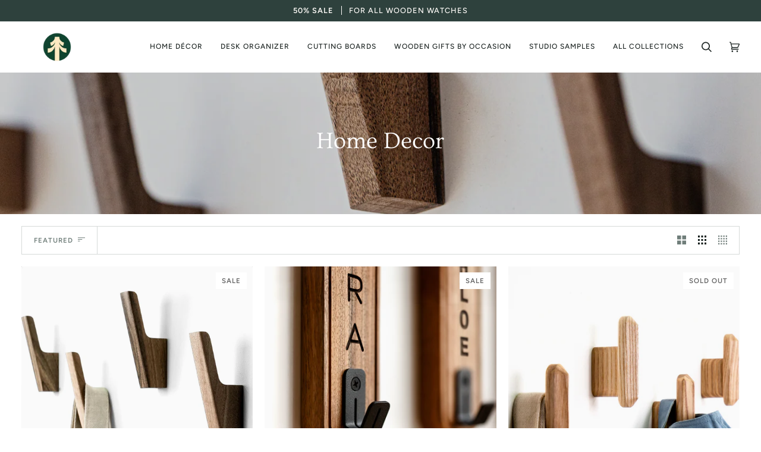

--- FILE ---
content_type: text/html; charset=utf-8
request_url: https://thehrdwood.com/collections/hooks
body_size: 51807
content:
<!doctype html>




<html class="no-js" lang="en" ><head>
<!-- starapps_core_start -->
<!-- This code is automatically managed by StarApps Studio -->
<!-- Please contact support@starapps.studio for any help -->
<!-- File location: snippets/starapps-core.liquid -->

<script type="application/json" sa-language-info="true" data-no-instant="true">{"current_language":"en", "default_language":"en", "money_format":"${{amount}}"}</script>

    
<script type="text/javascript" src="https://assets-cdn.starapps.studio/apps/vsk/thoumayest/script-48131-1676997828.js?shop=thoumayest.myshopify.com" async></script>


<!-- VSK_PRE_APP_HIDE_CODE -->

<!-- VSK_PRE_APP_HIDE_CODE_END -->
    
<!-- starapps_core_end -->

  <link rel="stylesheet" href="https://obscure-escarpment-2240.herokuapp.com/stylesheets/bcpo-front.css">
  <script>var bcpo_product=null;  var bcpo_settings={"fallback":"default","auto_select":"off","load_main_image":"on","replaceImage":"on","border_style":"invisible","tooltips":"hide","sold_out_style":"crossed-out","theme":"light","jumbo_colors":"medium","jumbo_images":"on","circle_swatches":"","inventory_style":"amazon","override_ajax":"off","add_price_addons":"off","theme2":"on","money_format2":"${{amount}} USD","money_format_without_currency":"${{amount}}","show_currency":"off","file_upload_warning":"on","global_auto_image_options":"Choose wood, Choose your wood, Wood","global_color_options":"","global_colors":[{"key":"","value":"ecf42f"}],"shop_currency":"USD"};var inventory_quantity = [];if(bcpo_product) { for (var i = 0; i < bcpo_product.variants.length; i += 1) { bcpo_product.variants[i].inventory_quantity = inventory_quantity[i]; }}window.bcpo = window.bcpo || {}; bcpo.cart = {"note":null,"attributes":{},"original_total_price":0,"total_price":0,"total_discount":0,"total_weight":0.0,"item_count":0,"items":[],"requires_shipping":false,"currency":"USD","items_subtotal_price":0,"cart_level_discount_applications":[],"checkout_charge_amount":0}; bcpo.ogFormData = FormData; bcpo.money_with_currency_format = "${{amount}} USD";bcpo.money_format = "${{amount}}";</script>
  <script>if (window.bcpo) bcpo.disabled = true;</script>


  <meta charset="utf-8">
  <meta http-equiv="X-UA-Compatible" content="IE=edge,chrome=1">
  <meta name="viewport" content="width=device-width,initial-scale=1,viewport-fit=cover">
  <meta name="theme-color" content="#567e73"><link rel="canonical" href="https://thehrdwood.com/collections/hooks"><!-- ======================= Pipeline Theme V6.4.0 ========================= -->

  <link rel="preconnect" href="https://cdn.shopify.com" crossorigin>
  <link rel="preconnect" href="https://fonts.shopify.com" crossorigin>
  <link rel="preconnect" href="https://monorail-edge.shopifysvc.com" crossorigin>


  <link rel="preload" href="//thehrdwood.com/cdn/shop/t/12/assets/lazysizes.js?v=111431644619468174291677091969" as="script">
  <link rel="preload" href="//thehrdwood.com/cdn/shop/t/12/assets/vendor.js?v=44964542964703642421677091969" as="script">
  <link rel="preload" href="//thehrdwood.com/cdn/shop/t/12/assets/theme.js?v=42561782503638051741677091969" as="script">
  <link rel="preload" href="//thehrdwood.com/cdn/shop/t/12/assets/theme.css?v=19981635400501670391677106569" as="style">

  
<link rel="shortcut icon" href="//thehrdwood.com/cdn/shop/files/Thehrdwood_Main_Sign_Without_Trademark_32x32.png?v=1723140715" type="image/png"><!-- Title and description ================================================ -->
  
  <title>
    

    Home Decor
&ndash; TheHrdwood

  </title><!-- /snippets/social-meta-tags.liquid --><meta property="og:site_name" content="TheHrdwood">
<meta property="og:url" content="https://thehrdwood.com/collections/hooks">
<meta property="og:title" content="Home Decor">
<meta property="og:type" content="website">
<meta property="og:description" content="Thoroughly thought-out accessories made of wood, for those who appreciate quality, durability and natural materials"><meta property="og:image" content="http://thehrdwood.com/cdn/shop/collections/3.png?v=1705350570">
    <meta property="og:image:secure_url" content="https://thehrdwood.com/cdn/shop/collections/3.png?v=1705350570">
    <meta property="og:image:width" content="2500">
    <meta property="og:image:height" content="2000">


<meta name="twitter:site" content="@">
<meta name="twitter:card" content="summary_large_image">
<meta name="twitter:title" content="Home Decor">
<meta name="twitter:description" content="Thoroughly thought-out accessories made of wood, for those who appreciate quality, durability and natural materials"><!-- CSS ================================================================== -->

  <link href="//thehrdwood.com/cdn/shop/t/12/assets/font-settings.css?v=144623407131065922591763116327" rel="stylesheet" type="text/css" media="all" />

  <!-- /snippets/css-variables.liquid -->


<style data-shopify>

:root {
/* ================ Spinner ================ */
--SPINNER: url(//thehrdwood.com/cdn/shop/t/12/assets/spinner.gif?v=74017169589876499871677091969);


/* ================ Layout Variables ================ */






--LAYOUT-WIDTH: 1450px;
--LAYOUT-GUTTER: 20px;
--LAYOUT-GUTTER-OFFSET: -20px;
--NAV-GUTTER: 15px;
--LAYOUT-OUTER: 36px;

/* ================ Product video ================ */

--COLOR-VIDEO-BG: #f2f2f2;


/* ================ Color Variables ================ */

/* === Backgrounds ===*/
--COLOR-BG: #ffffff;
--COLOR-BG-ACCENT: #fcfaf7;

/* === Text colors ===*/
--COLOR-TEXT-DARK: #111c19;
--COLOR-TEXT: #334641;
--COLOR-TEXT-LIGHT: #707e7a;

/* === Bright color ===*/
--COLOR-PRIMARY: #d2815f;
--COLOR-PRIMARY-HOVER: #c35121;
--COLOR-PRIMARY-FADE: rgba(210, 129, 95, 0.05);
--COLOR-PRIMARY-FADE-HOVER: rgba(210, 129, 95, 0.1);--COLOR-PRIMARY-OPPOSITE: #ffffff;

/* === Secondary/link Color ===*/
--COLOR-SECONDARY: #567e73;
--COLOR-SECONDARY-HOVER: #2d5b4e;
--COLOR-SECONDARY-FADE: rgba(86, 126, 115, 0.05);
--COLOR-SECONDARY-FADE-HOVER: rgba(86, 126, 115, 0.1);--COLOR-SECONDARY-OPPOSITE: #ffffff;

/* === Shades of grey ===*/
--COLOR-A5:  rgba(51, 70, 65, 0.05);
--COLOR-A10: rgba(51, 70, 65, 0.1);
--COLOR-A20: rgba(51, 70, 65, 0.2);
--COLOR-A35: rgba(51, 70, 65, 0.35);
--COLOR-A50: rgba(51, 70, 65, 0.5);
--COLOR-A80: rgba(51, 70, 65, 0.8);
--COLOR-A90: rgba(51, 70, 65, 0.9);
--COLOR-A95: rgba(51, 70, 65, 0.95);


/* ================ Inverted Color Variables ================ */

--INVERSE-BG: #2e413d;
--INVERSE-BG-ACCENT: #142b26;

/* === Text colors ===*/
--INVERSE-TEXT-DARK: #ffffff;
--INVERSE-TEXT: #ffffff;
--INVERSE-TEXT-LIGHT: #c0c6c5;

/* === Bright color ===*/
--INVERSE-PRIMARY: #ffe5da;
--INVERSE-PRIMARY-HOVER: #ffaf8e;
--INVERSE-PRIMARY-FADE: rgba(255, 229, 218, 0.05);
--INVERSE-PRIMARY-FADE-HOVER: rgba(255, 229, 218, 0.1);--INVERSE-PRIMARY-OPPOSITE: #000000;


/* === Second Color ===*/
--INVERSE-SECONDARY: #dff3fd;
--INVERSE-SECONDARY-HOVER: #91dbff;
--INVERSE-SECONDARY-FADE: rgba(223, 243, 253, 0.05);
--INVERSE-SECONDARY-FADE-HOVER: rgba(223, 243, 253, 0.1);--INVERSE-SECONDARY-OPPOSITE: #000000;


/* === Shades of grey ===*/
--INVERSE-A5:  rgba(255, 255, 255, 0.05);
--INVERSE-A10: rgba(255, 255, 255, 0.1);
--INVERSE-A20: rgba(255, 255, 255, 0.2);
--INVERSE-A35: rgba(255, 255, 255, 0.3);
--INVERSE-A80: rgba(255, 255, 255, 0.8);
--INVERSE-A90: rgba(255, 255, 255, 0.9);
--INVERSE-A95: rgba(255, 255, 255, 0.95);


/* ================ Bright Color Variables ================ */

--BRIGHT-BG: #e7caac;
--BRIGHT-BG-ACCENT: #ff4b00;

/* === Text colors ===*/
--BRIGHT-TEXT-DARK: #a1a1a1;
--BRIGHT-TEXT: #616161;
--BRIGHT-TEXT-LIGHT: #898178;

/* === Bright color ===*/
--BRIGHT-PRIMARY: #ff4b00;
--BRIGHT-PRIMARY-HOVER: #b33500;
--BRIGHT-PRIMARY-FADE: rgba(255, 75, 0, 0.05);
--BRIGHT-PRIMARY-FADE-HOVER: rgba(255, 75, 0, 0.1);--BRIGHT-PRIMARY-OPPOSITE: #000000;


/* === Second Color ===*/
--BRIGHT-SECONDARY: #3f9f85;
--BRIGHT-SECONDARY-HOVER: #1e735c;
--BRIGHT-SECONDARY-FADE: rgba(63, 159, 133, 0.05);
--BRIGHT-SECONDARY-FADE-HOVER: rgba(63, 159, 133, 0.1);--BRIGHT-SECONDARY-OPPOSITE: #000000;


/* === Shades of grey ===*/
--BRIGHT-A5:  rgba(97, 97, 97, 0.05);
--BRIGHT-A10: rgba(97, 97, 97, 0.1);
--BRIGHT-A20: rgba(97, 97, 97, 0.2);
--BRIGHT-A35: rgba(97, 97, 97, 0.3);
--BRIGHT-A80: rgba(97, 97, 97, 0.8);
--BRIGHT-A90: rgba(97, 97, 97, 0.9);
--BRIGHT-A95: rgba(97, 97, 97, 0.95);


/* === Account Bar ===*/
--COLOR-ANNOUNCEMENT-BG: #2e413d;
--COLOR-ANNOUNCEMENT-TEXT: #fffcf9;

/* === Nav and dropdown link background ===*/
--COLOR-NAV: #ffffff;
--COLOR-NAV-TEXT: #1d2523;
--COLOR-NAV-TEXT-DARK: #000000;
--COLOR-NAV-TEXT-LIGHT: #616665;
--COLOR-NAV-BORDER: #f8f0e7;
--COLOR-NAV-A10: rgba(29, 37, 35, 0.1);
--COLOR-NAV-A50: rgba(29, 37, 35, 0.5);
--COLOR-HIGHLIGHT-LINK: #d2815f;

/* === Site Footer ===*/
--COLOR-FOOTER-BG: #2e413d;
--COLOR-FOOTER-TEXT: #ffffff;
--COLOR-FOOTER-A5: rgba(255, 255, 255, 0.05);
--COLOR-FOOTER-A15: rgba(255, 255, 255, 0.15);
--COLOR-FOOTER-A90: rgba(255, 255, 255, 0.9);

/* === Sub-Footer ===*/
--COLOR-SUB-FOOTER-BG: #000000;
--COLOR-SUB-FOOTER-TEXT: #fcfaf7;
--COLOR-SUB-FOOTER-A5: rgba(252, 250, 247, 0.05);
--COLOR-SUB-FOOTER-A15: rgba(252, 250, 247, 0.15);
--COLOR-SUB-FOOTER-A90: rgba(252, 250, 247, 0.9);

/* === Products ===*/
--PRODUCT-GRID-ASPECT-RATIO: 100%;

/* === Product badges ===*/
--COLOR-BADGE: #ffffff;
--COLOR-BADGE-TEXT: #656565;
--COLOR-BADGE-TEXT-HOVER: #8b8b8b;
--COLOR-BADGE-HAIRLINE: #f7f7f7;

/* === Product item slider ===*/--COLOR-PRODUCT-SLIDER: #ffffff;--COLOR-PRODUCT-SLIDER-OPPOSITE: rgba(13, 13, 13, 0.06);/* === disabled form colors ===*/
--COLOR-DISABLED-BG: #ebedec;
--COLOR-DISABLED-TEXT: #b8bebd;

--INVERSE-DISABLED-BG: #435450;
--INVERSE-DISABLED-TEXT: #778481;

/* === Button Radius === */
--BUTTON-RADIUS: 0px;


/* ================ Typography ================ */

--FONT-STACK-BODY: Figtree, sans-serif;
--FONT-STYLE-BODY: normal;
--FONT-WEIGHT-BODY: 400;
--FONT-WEIGHT-BODY-BOLD: 500;
--FONT-ADJUST-BODY: 1.0;

--FONT-STACK-HEADING: Ovo, serif;
--FONT-STYLE-HEADING: normal;
--FONT-WEIGHT-HEADING: 400;
--FONT-WEIGHT-HEADING-BOLD: 700;
--FONT-ADJUST-HEADING: 1.0;

  --FONT-HEADING-SPACE: normal;
  --FONT-HEADING-CAPS: none;


--FONT-STACK-ACCENT: Figtree, serif;
--FONT-STYLE-ACCENT: normal;
--FONT-WEIGHT-ACCENT: 500;
--FONT-WEIGHT-ACCENT-BOLD: 600;
--FONT-ADJUST-ACCENT: 1.0;
--FONT-SPACING-ACCENT: 1px;

--FONT-STACK-NAV: Figtree, sans-serif;
--FONT-STYLE-NAV: normal;
--FONT-ADJUST-NAV: 1.0;

--FONT-WEIGHT-NAV: 500;
--FONT-WEIGHT-NAV-BOLD: 600;


--ICO-SELECT: url('//thehrdwood.com/cdn/shop/t/12/assets/ico-select.svg?v=1322231652921098661677091969');

/* ================ Photo correction ================ */
--PHOTO-CORRECTION: 98%;



}

</style>

  <link href="//thehrdwood.com/cdn/shop/t/12/assets/theme.css?v=19981635400501670391677106569" rel="stylesheet" type="text/css" media="all" />

  <script>
    document.documentElement.className = document.documentElement.className.replace('no-js', 'js');

    
      document.documentElement.classList.add('aos-initialized');let root = '/';
    if (root[root.length - 1] !== '/') {
      root = `${root}/`;
    }
    var theme = {
      routes: {
        root_url: root,
        cart: '/cart',
        cart_add_url: '/cart/add',
        product_recommendations_url: '/recommendations/products',
        account_addresses_url: '/account/addresses'
      },
      assets: {
        photoswipe: '//thehrdwood.com/cdn/shop/t/12/assets/photoswipe.js?v=162613001030112971491677091969',
        smoothscroll: '//thehrdwood.com/cdn/shop/t/12/assets/smoothscroll.js?v=37906625415260927261677091969',
        swatches: '//thehrdwood.com/cdn/shop/t/12/assets/swatches.json?v=154940297821828866241677091969',
        noImage: '//thehrdwood.com/cdn/shopifycloud/storefront/assets/no-image-2048-a2addb12.gif',
        base: '//thehrdwood.com/cdn/shop/t/12/assets/'
      },
      strings: {
        swatchesKey: "Color, Colour",
        addToCart: "Add to Cart",
        estimateShipping: "Estimate shipping",
        noShippingAvailable: "We do not ship to this destination.",
        free: "Free",
        from: "From",
        preOrder: "Pre-order",
        soldOut: "Sold Out",
        sale: "Sale",
        subscription: "Subscription",
        unavailable: "Unavailable",
        unitPrice: "Unit price",
        unitPriceSeparator: "per",
        stockout: "All available stock is in cart",
        products: "Products",
        pages: "Pages",
        collections: "Collections",
        resultsFor: "Results for",
        noResultsFor: "No results for",
        articles: "Articles",
        successMessage: "Link copied to clipboard",
      },
      settings: {
        badge_sale_type: "dollar",
        search_products: true,
        search_collections: true,
        search_pages: true,
        search_articles: true,
        animate_hover: true,
        animate_scroll: true,
        show_locale_desktop: null,
        show_locale_mobile: null,
        show_currency_desktop: null,
        show_currency_mobile: null,
        currency_select_type: "country",
        currency_code_enable: false,
        excluded_collections_strict: ["all"," frontpage"],
        excluded_collections: ["sibling"]
      },
      info: {
        name: 'pipeline'
      },
      version: '6.4.0',
      moneyFormat: "${{amount}}",
      shopCurrency: "USD",
      currencyCode: "USD"
    }
    let windowInnerHeight = window.innerHeight;
    document.documentElement.style.setProperty('--full-screen', `${windowInnerHeight}px`);
    document.documentElement.style.setProperty('--three-quarters', `${windowInnerHeight * 0.75}px`);
    document.documentElement.style.setProperty('--two-thirds', `${windowInnerHeight * 0.66}px`);
    document.documentElement.style.setProperty('--one-half', `${windowInnerHeight * 0.5}px`);
    document.documentElement.style.setProperty('--one-third', `${windowInnerHeight * 0.33}px`);
    document.documentElement.style.setProperty('--one-fifth', `${windowInnerHeight * 0.2}px`);

    window.lazySizesConfig = window.lazySizesConfig || {};
    window.lazySizesConfig.loadHidden = false;
    window.isRTL = document.documentElement.getAttribute('dir') === 'rtl';
  </script><!-- Theme Javascript ============================================================== -->
  <script src="//thehrdwood.com/cdn/shop/t/12/assets/lazysizes.js?v=111431644619468174291677091969" async="async"></script>
  <script src="//thehrdwood.com/cdn/shop/t/12/assets/vendor.js?v=44964542964703642421677091969" defer="defer"></script>
  <script src="//thehrdwood.com/cdn/shop/t/12/assets/theme.js?v=42561782503638051741677091969" defer="defer"></script>

  <script>
    (function () {
      function onPageShowEvents() {
        if ('requestIdleCallback' in window) {
          requestIdleCallback(initCartEvent, { timeout: 500 })
        } else {
          initCartEvent()
        }
        function initCartEvent(){
          window.fetch(window.theme.routes.cart + '.js')
          .then((response) => {
            if(!response.ok){
              throw {status: response.statusText};
            }
            return response.json();
          })
          .then((response) => {
            document.dispatchEvent(new CustomEvent('theme:cart:change', {
              detail: {
                cart: response,
              },
              bubbles: true,
            }));
            return response;
          })
          .catch((e) => {
            console.error(e);
          });
        }
      };
      window.onpageshow = onPageShowEvents;
    })();
  </script>

  <script type="text/javascript">
    if (window.MSInputMethodContext && document.documentMode) {
      var scripts = document.getElementsByTagName('script')[0];
      var polyfill = document.createElement("script");
      polyfill.defer = true;
      polyfill.src = "//thehrdwood.com/cdn/shop/t/12/assets/ie11.js?v=144489047535103983231677091969";

      scripts.parentNode.insertBefore(polyfill, scripts);
    }
  </script>

  <!-- Shopify app scripts =========================================================== -->
  <script>window.performance && window.performance.mark && window.performance.mark('shopify.content_for_header.start');</script><meta id="shopify-digital-wallet" name="shopify-digital-wallet" content="/17872095/digital_wallets/dialog">
<meta name="shopify-checkout-api-token" content="6e25eed0137e30fc5d01a85e6831d9f8">
<meta id="in-context-paypal-metadata" data-shop-id="17872095" data-venmo-supported="true" data-environment="production" data-locale="en_US" data-paypal-v4="true" data-currency="USD">
<link rel="alternate" type="application/atom+xml" title="Feed" href="/collections/hooks.atom" />
<link rel="alternate" type="application/json+oembed" href="https://thehrdwood.com/collections/hooks.oembed">
<script async="async" src="/checkouts/internal/preloads.js?locale=en-US"></script>
<script id="apple-pay-shop-capabilities" type="application/json">{"shopId":17872095,"countryCode":"US","currencyCode":"USD","merchantCapabilities":["supports3DS"],"merchantId":"gid:\/\/shopify\/Shop\/17872095","merchantName":"TheHrdwood","requiredBillingContactFields":["postalAddress","email"],"requiredShippingContactFields":["postalAddress","email"],"shippingType":"shipping","supportedNetworks":["visa","masterCard","amex","discover","jcb"],"total":{"type":"pending","label":"TheHrdwood","amount":"1.00"},"shopifyPaymentsEnabled":false,"supportsSubscriptions":false}</script>
<script id="shopify-features" type="application/json">{"accessToken":"6e25eed0137e30fc5d01a85e6831d9f8","betas":["rich-media-storefront-analytics"],"domain":"thehrdwood.com","predictiveSearch":true,"shopId":17872095,"locale":"en"}</script>
<script>var Shopify = Shopify || {};
Shopify.shop = "thoumayest.myshopify.com";
Shopify.locale = "en";
Shopify.currency = {"active":"USD","rate":"1.0"};
Shopify.country = "US";
Shopify.theme = {"name":"Copy of Pipeline with compare","id":132256628927,"schema_name":"Pipeline","schema_version":"6.4.0","theme_store_id":739,"role":"main"};
Shopify.theme.handle = "null";
Shopify.theme.style = {"id":null,"handle":null};
Shopify.cdnHost = "thehrdwood.com/cdn";
Shopify.routes = Shopify.routes || {};
Shopify.routes.root = "/";</script>
<script type="module">!function(o){(o.Shopify=o.Shopify||{}).modules=!0}(window);</script>
<script>!function(o){function n(){var o=[];function n(){o.push(Array.prototype.slice.apply(arguments))}return n.q=o,n}var t=o.Shopify=o.Shopify||{};t.loadFeatures=n(),t.autoloadFeatures=n()}(window);</script>
<script id="shop-js-analytics" type="application/json">{"pageType":"collection"}</script>
<script defer="defer" async type="module" src="//thehrdwood.com/cdn/shopifycloud/shop-js/modules/v2/client.init-shop-cart-sync_BT-GjEfc.en.esm.js"></script>
<script defer="defer" async type="module" src="//thehrdwood.com/cdn/shopifycloud/shop-js/modules/v2/chunk.common_D58fp_Oc.esm.js"></script>
<script defer="defer" async type="module" src="//thehrdwood.com/cdn/shopifycloud/shop-js/modules/v2/chunk.modal_xMitdFEc.esm.js"></script>
<script type="module">
  await import("//thehrdwood.com/cdn/shopifycloud/shop-js/modules/v2/client.init-shop-cart-sync_BT-GjEfc.en.esm.js");
await import("//thehrdwood.com/cdn/shopifycloud/shop-js/modules/v2/chunk.common_D58fp_Oc.esm.js");
await import("//thehrdwood.com/cdn/shopifycloud/shop-js/modules/v2/chunk.modal_xMitdFEc.esm.js");

  window.Shopify.SignInWithShop?.initShopCartSync?.({"fedCMEnabled":true,"windoidEnabled":true});

</script>
<script>(function() {
  var isLoaded = false;
  function asyncLoad() {
    if (isLoaded) return;
    isLoaded = true;
    var urls = ["\/\/d1liekpayvooaz.cloudfront.net\/apps\/customizery\/customizery.js?shop=thoumayest.myshopify.com","https:\/\/assets.getuploadkit.com\/assets\/uploadkit-client.js?shop=thoumayest.myshopify.com","https:\/\/instafeed.nfcube.com\/cdn\/52bbebc2ed37e0a658c697f91a3b22d0.js?shop=thoumayest.myshopify.com","https:\/\/chimpstatic.com\/mcjs-connected\/js\/users\/120569e33fe2be0b8c11a5218\/1b38402e2b9c09b6c8962a028.js?shop=thoumayest.myshopify.com"];
    for (var i = 0; i < urls.length; i++) {
      var s = document.createElement('script');
      s.type = 'text/javascript';
      s.async = true;
      s.src = urls[i];
      var x = document.getElementsByTagName('script')[0];
      x.parentNode.insertBefore(s, x);
    }
  };
  if(window.attachEvent) {
    window.attachEvent('onload', asyncLoad);
  } else {
    window.addEventListener('load', asyncLoad, false);
  }
})();</script>
<script id="__st">var __st={"a":17872095,"offset":-18000,"reqid":"abd27bd8-f24a-4ede-8299-4058ad36dd80-1769142465","pageurl":"thehrdwood.com\/collections\/hooks","u":"7f00d4a51433","p":"collection","rtyp":"collection","rid":306349834431};</script>
<script>window.ShopifyPaypalV4VisibilityTracking = true;</script>
<script id="captcha-bootstrap">!function(){'use strict';const t='contact',e='account',n='new_comment',o=[[t,t],['blogs',n],['comments',n],[t,'customer']],c=[[e,'customer_login'],[e,'guest_login'],[e,'recover_customer_password'],[e,'create_customer']],r=t=>t.map((([t,e])=>`form[action*='/${t}']:not([data-nocaptcha='true']) input[name='form_type'][value='${e}']`)).join(','),a=t=>()=>t?[...document.querySelectorAll(t)].map((t=>t.form)):[];function s(){const t=[...o],e=r(t);return a(e)}const i='password',u='form_key',d=['recaptcha-v3-token','g-recaptcha-response','h-captcha-response',i],f=()=>{try{return window.sessionStorage}catch{return}},m='__shopify_v',_=t=>t.elements[u];function p(t,e,n=!1){try{const o=window.sessionStorage,c=JSON.parse(o.getItem(e)),{data:r}=function(t){const{data:e,action:n}=t;return t[m]||n?{data:e,action:n}:{data:t,action:n}}(c);for(const[e,n]of Object.entries(r))t.elements[e]&&(t.elements[e].value=n);n&&o.removeItem(e)}catch(o){console.error('form repopulation failed',{error:o})}}const l='form_type',E='cptcha';function T(t){t.dataset[E]=!0}const w=window,h=w.document,L='Shopify',v='ce_forms',y='captcha';let A=!1;((t,e)=>{const n=(g='f06e6c50-85a8-45c8-87d0-21a2b65856fe',I='https://cdn.shopify.com/shopifycloud/storefront-forms-hcaptcha/ce_storefront_forms_captcha_hcaptcha.v1.5.2.iife.js',D={infoText:'Protected by hCaptcha',privacyText:'Privacy',termsText:'Terms'},(t,e,n)=>{const o=w[L][v],c=o.bindForm;if(c)return c(t,g,e,D).then(n);var r;o.q.push([[t,g,e,D],n]),r=I,A||(h.body.append(Object.assign(h.createElement('script'),{id:'captcha-provider',async:!0,src:r})),A=!0)});var g,I,D;w[L]=w[L]||{},w[L][v]=w[L][v]||{},w[L][v].q=[],w[L][y]=w[L][y]||{},w[L][y].protect=function(t,e){n(t,void 0,e),T(t)},Object.freeze(w[L][y]),function(t,e,n,w,h,L){const[v,y,A,g]=function(t,e,n){const i=e?o:[],u=t?c:[],d=[...i,...u],f=r(d),m=r(i),_=r(d.filter((([t,e])=>n.includes(e))));return[a(f),a(m),a(_),s()]}(w,h,L),I=t=>{const e=t.target;return e instanceof HTMLFormElement?e:e&&e.form},D=t=>v().includes(t);t.addEventListener('submit',(t=>{const e=I(t);if(!e)return;const n=D(e)&&!e.dataset.hcaptchaBound&&!e.dataset.recaptchaBound,o=_(e),c=g().includes(e)&&(!o||!o.value);(n||c)&&t.preventDefault(),c&&!n&&(function(t){try{if(!f())return;!function(t){const e=f();if(!e)return;const n=_(t);if(!n)return;const o=n.value;o&&e.removeItem(o)}(t);const e=Array.from(Array(32),(()=>Math.random().toString(36)[2])).join('');!function(t,e){_(t)||t.append(Object.assign(document.createElement('input'),{type:'hidden',name:u})),t.elements[u].value=e}(t,e),function(t,e){const n=f();if(!n)return;const o=[...t.querySelectorAll(`input[type='${i}']`)].map((({name:t})=>t)),c=[...d,...o],r={};for(const[a,s]of new FormData(t).entries())c.includes(a)||(r[a]=s);n.setItem(e,JSON.stringify({[m]:1,action:t.action,data:r}))}(t,e)}catch(e){console.error('failed to persist form',e)}}(e),e.submit())}));const S=(t,e)=>{t&&!t.dataset[E]&&(n(t,e.some((e=>e===t))),T(t))};for(const o of['focusin','change'])t.addEventListener(o,(t=>{const e=I(t);D(e)&&S(e,y())}));const B=e.get('form_key'),M=e.get(l),P=B&&M;t.addEventListener('DOMContentLoaded',(()=>{const t=y();if(P)for(const e of t)e.elements[l].value===M&&p(e,B);[...new Set([...A(),...v().filter((t=>'true'===t.dataset.shopifyCaptcha))])].forEach((e=>S(e,t)))}))}(h,new URLSearchParams(w.location.search),n,t,e,['guest_login'])})(!0,!0)}();</script>
<script integrity="sha256-4kQ18oKyAcykRKYeNunJcIwy7WH5gtpwJnB7kiuLZ1E=" data-source-attribution="shopify.loadfeatures" defer="defer" src="//thehrdwood.com/cdn/shopifycloud/storefront/assets/storefront/load_feature-a0a9edcb.js" crossorigin="anonymous"></script>
<script data-source-attribution="shopify.dynamic_checkout.dynamic.init">var Shopify=Shopify||{};Shopify.PaymentButton=Shopify.PaymentButton||{isStorefrontPortableWallets:!0,init:function(){window.Shopify.PaymentButton.init=function(){};var t=document.createElement("script");t.src="https://thehrdwood.com/cdn/shopifycloud/portable-wallets/latest/portable-wallets.en.js",t.type="module",document.head.appendChild(t)}};
</script>
<script data-source-attribution="shopify.dynamic_checkout.buyer_consent">
  function portableWalletsHideBuyerConsent(e){var t=document.getElementById("shopify-buyer-consent"),n=document.getElementById("shopify-subscription-policy-button");t&&n&&(t.classList.add("hidden"),t.setAttribute("aria-hidden","true"),n.removeEventListener("click",e))}function portableWalletsShowBuyerConsent(e){var t=document.getElementById("shopify-buyer-consent"),n=document.getElementById("shopify-subscription-policy-button");t&&n&&(t.classList.remove("hidden"),t.removeAttribute("aria-hidden"),n.addEventListener("click",e))}window.Shopify?.PaymentButton&&(window.Shopify.PaymentButton.hideBuyerConsent=portableWalletsHideBuyerConsent,window.Shopify.PaymentButton.showBuyerConsent=portableWalletsShowBuyerConsent);
</script>
<script data-source-attribution="shopify.dynamic_checkout.cart.bootstrap">document.addEventListener("DOMContentLoaded",(function(){function t(){return document.querySelector("shopify-accelerated-checkout-cart, shopify-accelerated-checkout")}if(t())Shopify.PaymentButton.init();else{new MutationObserver((function(e,n){t()&&(Shopify.PaymentButton.init(),n.disconnect())})).observe(document.body,{childList:!0,subtree:!0})}}));
</script>
<link id="shopify-accelerated-checkout-styles" rel="stylesheet" media="screen" href="https://thehrdwood.com/cdn/shopifycloud/portable-wallets/latest/accelerated-checkout-backwards-compat.css" crossorigin="anonymous">
<style id="shopify-accelerated-checkout-cart">
        #shopify-buyer-consent {
  margin-top: 1em;
  display: inline-block;
  width: 100%;
}

#shopify-buyer-consent.hidden {
  display: none;
}

#shopify-subscription-policy-button {
  background: none;
  border: none;
  padding: 0;
  text-decoration: underline;
  font-size: inherit;
  cursor: pointer;
}

#shopify-subscription-policy-button::before {
  box-shadow: none;
}

      </style>

<script>window.performance && window.performance.mark && window.performance.mark('shopify.content_for_header.end');</script>
  <script id="vopo-head">(function () {
	if (((document.documentElement.innerHTML.includes('asyncLoad') && !document.documentElement.innerHTML.includes('\\/obscure' + '-escarpment-2240')) || (window.bcpo && bcpo.disabled)) && !window.location.href.match(/[&?]yesbcpo/)) return;
	var script = document.createElement('script');
	var reg = new RegExp('\\\\/\\\\/cdn\\.shopify\\.com\\\\/proxy\\\\/[a-z0-9]+\\\\/obscure-escarpment-2240\\.herokuapp\\.com\\\\/js\\\\/best_custom_product_options\\.js[^"]+');
	var match = reg.exec(document.documentElement.innerHTML);
	script.src = match[0].split('\\').join('').replace('%3f', '?').replace('u0026', '&');
	var vopoHead = document.getElementById('vopo-head'); vopoHead.parentNode.insertBefore(script, vopoHead);
})();
</script>
  
<!-- Start of Judge.me Core -->
<link rel="dns-prefetch" href="https://cdn.judge.me/">
<script data-cfasync='false' class='jdgm-settings-script'>window.jdgmSettings={"pagination":5,"disable_web_reviews":false,"badge_no_review_text":"No reviews","badge_n_reviews_text":"{{ n }} review/reviews","badge_star_color":"#083916","hide_badge_preview_if_no_reviews":true,"badge_hide_text":false,"enforce_center_preview_badge":false,"widget_title":"Customer Reviews","widget_open_form_text":"Write a review","widget_close_form_text":"Cancel review","widget_refresh_page_text":"Refresh page","widget_summary_text":"Based on {{ number_of_reviews }} review/reviews","widget_no_review_text":"Be the first to write a review","widget_name_field_text":"Display name","widget_verified_name_field_text":"Verified Name (public)","widget_name_placeholder_text":"Display name","widget_required_field_error_text":"This field is required.","widget_email_field_text":"Email address","widget_verified_email_field_text":"Verified Email (private, can not be edited)","widget_email_placeholder_text":"Your email address","widget_email_field_error_text":"Please enter a valid email address.","widget_rating_field_text":"Rating","widget_review_title_field_text":"Review Title","widget_review_title_placeholder_text":"Give your review a title","widget_review_body_field_text":"Review content","widget_review_body_placeholder_text":"Start writing here...","widget_pictures_field_text":"Picture/Video (optional)","widget_submit_review_text":"Submit Review","widget_submit_verified_review_text":"Submit Verified Review","widget_submit_success_msg_with_auto_publish":"Thank you! Please refresh the page in a few moments to see your review. You can remove or edit your review by logging into \u003ca href='https://judge.me/login' target='_blank' rel='nofollow noopener'\u003eJudge.me\u003c/a\u003e","widget_submit_success_msg_no_auto_publish":"Thank you! Your review will be published as soon as it is approved by the shop admin. You can remove or edit your review by logging into \u003ca href='https://judge.me/login' target='_blank' rel='nofollow noopener'\u003eJudge.me\u003c/a\u003e","widget_show_default_reviews_out_of_total_text":"Showing {{ n_reviews_shown }} out of {{ n_reviews }} reviews.","widget_show_all_link_text":"Show all","widget_show_less_link_text":"Show less","widget_author_said_text":"{{ reviewer_name }} said:","widget_days_text":"{{ n }} days ago","widget_weeks_text":"{{ n }} week/weeks ago","widget_months_text":"{{ n }} month/months ago","widget_years_text":"{{ n }} year/years ago","widget_yesterday_text":"Yesterday","widget_today_text":"Today","widget_replied_text":"\u003e\u003e {{ shop_name }} replied:","widget_read_more_text":"Read more","widget_reviewer_name_as_initial":"","widget_rating_filter_color":"#fbcd0a","widget_rating_filter_see_all_text":"See all reviews","widget_sorting_most_recent_text":"Most Recent","widget_sorting_highest_rating_text":"Highest Rating","widget_sorting_lowest_rating_text":"Lowest Rating","widget_sorting_with_pictures_text":"Only Pictures","widget_sorting_most_helpful_text":"Most Helpful","widget_open_question_form_text":"Ask a question","widget_reviews_subtab_text":"Reviews","widget_questions_subtab_text":"Questions","widget_question_label_text":"Question","widget_answer_label_text":"Answer","widget_question_placeholder_text":"Write your question here","widget_submit_question_text":"Submit Question","widget_question_submit_success_text":"Thank you for your question! We will notify you once it gets answered.","widget_star_color":"#083916","verified_badge_text":"Verified","verified_badge_bg_color":"","verified_badge_text_color":"","verified_badge_placement":"left-of-reviewer-name","widget_review_max_height":"","widget_hide_border":false,"widget_social_share":false,"widget_thumb":false,"widget_review_location_show":false,"widget_location_format":"","all_reviews_include_out_of_store_products":true,"all_reviews_out_of_store_text":"(out of store)","all_reviews_pagination":100,"all_reviews_product_name_prefix_text":"about","enable_review_pictures":true,"enable_question_anwser":false,"widget_theme":"default","review_date_format":"mm/dd/yyyy","default_sort_method":"most-recent","widget_product_reviews_subtab_text":"Product Reviews","widget_shop_reviews_subtab_text":"Shop Reviews","widget_other_products_reviews_text":"Reviews for other products","widget_store_reviews_subtab_text":"Store reviews","widget_no_store_reviews_text":"This store hasn't received any reviews yet","widget_web_restriction_product_reviews_text":"This product hasn't received any reviews yet","widget_no_items_text":"No items found","widget_show_more_text":"Show more","widget_write_a_store_review_text":"Write a Store Review","widget_other_languages_heading":"Reviews in Other Languages","widget_translate_review_text":"Translate review to {{ language }}","widget_translating_review_text":"Translating...","widget_show_original_translation_text":"Show original ({{ language }})","widget_translate_review_failed_text":"Review couldn't be translated.","widget_translate_review_retry_text":"Retry","widget_translate_review_try_again_later_text":"Try again later","show_product_url_for_grouped_product":false,"widget_sorting_pictures_first_text":"Pictures First","show_pictures_on_all_rev_page_mobile":false,"show_pictures_on_all_rev_page_desktop":false,"floating_tab_hide_mobile_install_preference":false,"floating_tab_button_name":"★ Reviews","floating_tab_title":"Let customers speak for us","floating_tab_button_color":"","floating_tab_button_background_color":"","floating_tab_url":"","floating_tab_url_enabled":false,"floating_tab_tab_style":"text","all_reviews_text_badge_text":"Customers rate us {{ shop.metafields.judgeme.all_reviews_rating | round: 1 }}/5 based on {{ shop.metafields.judgeme.all_reviews_count }} reviews.","all_reviews_text_badge_text_branded_style":"{{ shop.metafields.judgeme.all_reviews_rating | round: 1 }} out of 5 stars based on {{ shop.metafields.judgeme.all_reviews_count }} reviews","is_all_reviews_text_badge_a_link":false,"show_stars_for_all_reviews_text_badge":false,"all_reviews_text_badge_url":"","all_reviews_text_style":"text","all_reviews_text_color_style":"judgeme_brand_color","all_reviews_text_color":"#108474","all_reviews_text_show_jm_brand":true,"featured_carousel_show_header":true,"featured_carousel_title":"Customer Reviews","testimonials_carousel_title":"Customers are saying","videos_carousel_title":"Real customer stories","cards_carousel_title":"Customers are saying","featured_carousel_count_text":"from {{ n }} reviews","featured_carousel_add_link_to_all_reviews_page":false,"featured_carousel_url":"","featured_carousel_show_images":true,"featured_carousel_autoslide_interval":5,"featured_carousel_arrows_on_the_sides":false,"featured_carousel_height":250,"featured_carousel_width":80,"featured_carousel_image_size":0,"featured_carousel_image_height":250,"featured_carousel_arrow_color":"#eeeeee","verified_count_badge_style":"vintage","verified_count_badge_orientation":"horizontal","verified_count_badge_color_style":"judgeme_brand_color","verified_count_badge_color":"#108474","is_verified_count_badge_a_link":false,"verified_count_badge_url":"","verified_count_badge_show_jm_brand":true,"widget_rating_preset_default":5,"widget_first_sub_tab":"product-reviews","widget_show_histogram":true,"widget_histogram_use_custom_color":false,"widget_pagination_use_custom_color":false,"widget_star_use_custom_color":false,"widget_verified_badge_use_custom_color":false,"widget_write_review_use_custom_color":false,"picture_reminder_submit_button":"Upload Pictures","enable_review_videos":false,"mute_video_by_default":false,"widget_sorting_videos_first_text":"Videos First","widget_review_pending_text":"Pending","featured_carousel_items_for_large_screen":3,"social_share_options_order":"Facebook,Twitter","remove_microdata_snippet":true,"disable_json_ld":false,"enable_json_ld_products":false,"preview_badge_show_question_text":false,"preview_badge_no_question_text":"No questions","preview_badge_n_question_text":"{{ number_of_questions }} question/questions","qa_badge_show_icon":false,"qa_badge_position":"same-row","remove_judgeme_branding":false,"widget_add_search_bar":false,"widget_search_bar_placeholder":"Search","widget_sorting_verified_only_text":"Verified only","featured_carousel_theme":"focused","featured_carousel_show_rating":true,"featured_carousel_show_title":true,"featured_carousel_show_body":true,"featured_carousel_show_date":false,"featured_carousel_show_reviewer":true,"featured_carousel_show_product":false,"featured_carousel_header_background_color":"#108474","featured_carousel_header_text_color":"#ffffff","featured_carousel_name_product_separator":"reviewed","featured_carousel_full_star_background":"#108474","featured_carousel_empty_star_background":"#dadada","featured_carousel_vertical_theme_background":"#f9fafb","featured_carousel_verified_badge_enable":false,"featured_carousel_verified_badge_color":"#108474","featured_carousel_border_style":"round","featured_carousel_review_line_length_limit":3,"featured_carousel_more_reviews_button_text":"Read more reviews","featured_carousel_view_product_button_text":"View product","all_reviews_page_load_reviews_on":"scroll","all_reviews_page_load_more_text":"Load More Reviews","disable_fb_tab_reviews":false,"enable_ajax_cdn_cache":false,"widget_public_name_text":"displayed publicly like","default_reviewer_name":"John Smith","default_reviewer_name_has_non_latin":true,"widget_reviewer_anonymous":"Anonymous","medals_widget_title":"Judge.me Review Medals","medals_widget_background_color":"#f9fafb","medals_widget_position":"footer_all_pages","medals_widget_border_color":"#f9fafb","medals_widget_verified_text_position":"left","medals_widget_use_monochromatic_version":false,"medals_widget_elements_color":"#108474","show_reviewer_avatar":true,"widget_invalid_yt_video_url_error_text":"Not a YouTube video URL","widget_max_length_field_error_text":"Please enter no more than {0} characters.","widget_show_country_flag":false,"widget_show_collected_via_shop_app":true,"widget_verified_by_shop_badge_style":"light","widget_verified_by_shop_text":"Verified by Shop","widget_show_photo_gallery":true,"widget_load_with_code_splitting":true,"widget_ugc_install_preference":false,"widget_ugc_title":"Made by us, Shared by you","widget_ugc_subtitle":"Tag us to see your picture featured in our page","widget_ugc_arrows_color":"#ffffff","widget_ugc_primary_button_text":"Buy Now","widget_ugc_primary_button_background_color":"#108474","widget_ugc_primary_button_text_color":"#ffffff","widget_ugc_primary_button_border_width":"0","widget_ugc_primary_button_border_style":"none","widget_ugc_primary_button_border_color":"#108474","widget_ugc_primary_button_border_radius":"25","widget_ugc_secondary_button_text":"Load More","widget_ugc_secondary_button_background_color":"#ffffff","widget_ugc_secondary_button_text_color":"#108474","widget_ugc_secondary_button_border_width":"2","widget_ugc_secondary_button_border_style":"solid","widget_ugc_secondary_button_border_color":"#108474","widget_ugc_secondary_button_border_radius":"25","widget_ugc_reviews_button_text":"View Reviews","widget_ugc_reviews_button_background_color":"#ffffff","widget_ugc_reviews_button_text_color":"#108474","widget_ugc_reviews_button_border_width":"2","widget_ugc_reviews_button_border_style":"solid","widget_ugc_reviews_button_border_color":"#108474","widget_ugc_reviews_button_border_radius":"25","widget_ugc_reviews_button_link_to":"judgeme-reviews-page","widget_ugc_show_post_date":true,"widget_ugc_max_width":"800","widget_rating_metafield_value_type":true,"widget_primary_color":"#1D3D20","widget_enable_secondary_color":false,"widget_secondary_color":"#edf5f5","widget_summary_average_rating_text":"{{ average_rating }} out of 5","widget_media_grid_title":"Customer photos \u0026 videos","widget_media_grid_see_more_text":"See more","widget_round_style":false,"widget_show_product_medals":true,"widget_verified_by_judgeme_text":"Verified by Judge.me","widget_show_store_medals":true,"widget_verified_by_judgeme_text_in_store_medals":"Verified by Judge.me","widget_media_field_exceed_quantity_message":"Sorry, we can only accept {{ max_media }} for one review.","widget_media_field_exceed_limit_message":"{{ file_name }} is too large, please select a {{ media_type }} less than {{ size_limit }}MB.","widget_review_submitted_text":"Review Submitted!","widget_question_submitted_text":"Question Submitted!","widget_close_form_text_question":"Cancel","widget_write_your_answer_here_text":"Write your answer here","widget_enabled_branded_link":true,"widget_show_collected_by_judgeme":false,"widget_reviewer_name_color":"","widget_write_review_text_color":"","widget_write_review_bg_color":"","widget_collected_by_judgeme_text":"collected by Judge.me","widget_pagination_type":"standard","widget_load_more_text":"Load More","widget_load_more_color":"#108474","widget_full_review_text":"Full Review","widget_read_more_reviews_text":"Read More Reviews","widget_read_questions_text":"Read Questions","widget_questions_and_answers_text":"Questions \u0026 Answers","widget_verified_by_text":"Verified by","widget_verified_text":"Verified","widget_number_of_reviews_text":"{{ number_of_reviews }} reviews","widget_back_button_text":"Back","widget_next_button_text":"Next","widget_custom_forms_filter_button":"Filters","custom_forms_style":"vertical","widget_show_review_information":false,"how_reviews_are_collected":"How reviews are collected?","widget_show_review_keywords":false,"widget_gdpr_statement":"How we use your data: We'll only contact you about the review you left, and only if necessary. By submitting your review, you agree to Judge.me's \u003ca href='https://judge.me/terms' target='_blank' rel='nofollow noopener'\u003eterms\u003c/a\u003e, \u003ca href='https://judge.me/privacy' target='_blank' rel='nofollow noopener'\u003eprivacy\u003c/a\u003e and \u003ca href='https://judge.me/content-policy' target='_blank' rel='nofollow noopener'\u003econtent\u003c/a\u003e policies.","widget_multilingual_sorting_enabled":false,"widget_translate_review_content_enabled":false,"widget_translate_review_content_method":"manual","popup_widget_review_selection":"automatically_with_pictures","popup_widget_round_border_style":true,"popup_widget_show_title":true,"popup_widget_show_body":true,"popup_widget_show_reviewer":false,"popup_widget_show_product":true,"popup_widget_show_pictures":true,"popup_widget_use_review_picture":true,"popup_widget_show_on_home_page":true,"popup_widget_show_on_product_page":true,"popup_widget_show_on_collection_page":true,"popup_widget_show_on_cart_page":true,"popup_widget_position":"bottom_left","popup_widget_first_review_delay":5,"popup_widget_duration":5,"popup_widget_interval":5,"popup_widget_review_count":5,"popup_widget_hide_on_mobile":true,"review_snippet_widget_round_border_style":true,"review_snippet_widget_card_color":"#FFFFFF","review_snippet_widget_slider_arrows_background_color":"#FFFFFF","review_snippet_widget_slider_arrows_color":"#000000","review_snippet_widget_star_color":"#108474","show_product_variant":false,"all_reviews_product_variant_label_text":"Variant: ","widget_show_verified_branding":false,"widget_ai_summary_title":"Customers say","widget_ai_summary_disclaimer":"AI-powered review summary based on recent customer reviews","widget_show_ai_summary":false,"widget_show_ai_summary_bg":false,"widget_show_review_title_input":false,"redirect_reviewers_invited_via_email":"review_widget","request_store_review_after_product_review":false,"request_review_other_products_in_order":false,"review_form_color_scheme":"default","review_form_corner_style":"square","review_form_star_color":{},"review_form_text_color":"#333333","review_form_background_color":"#ffffff","review_form_field_background_color":"#fafafa","review_form_button_color":{},"review_form_button_text_color":"#ffffff","review_form_modal_overlay_color":"#000000","review_content_screen_title_text":"How would you rate this product?","review_content_introduction_text":"We would love it if you would share a bit about your experience.","store_review_form_title_text":"How would you rate this store?","store_review_form_introduction_text":"We would love it if you would share a bit about your experience.","show_review_guidance_text":true,"one_star_review_guidance_text":"Poor","five_star_review_guidance_text":"Great","customer_information_screen_title_text":"About you","customer_information_introduction_text":"Please tell us more about you.","custom_questions_screen_title_text":"Your experience in more detail","custom_questions_introduction_text":"Here are a few questions to help us understand more about your experience.","review_submitted_screen_title_text":"Thanks for your review!","review_submitted_screen_thank_you_text":"We are processing it and it will appear on the store soon.","review_submitted_screen_email_verification_text":"Please confirm your email by clicking the link we just sent you. This helps us keep reviews authentic.","review_submitted_request_store_review_text":"Would you like to share your experience of shopping with us?","review_submitted_review_other_products_text":"Would you like to review these products?","store_review_screen_title_text":"Would you like to share your experience of shopping with us?","store_review_introduction_text":"We value your feedback and use it to improve. Please share any thoughts or suggestions you have.","reviewer_media_screen_title_picture_text":"Share a picture","reviewer_media_introduction_picture_text":"Upload a photo to support your review.","reviewer_media_screen_title_video_text":"Share a video","reviewer_media_introduction_video_text":"Upload a video to support your review.","reviewer_media_screen_title_picture_or_video_text":"Share a picture or video","reviewer_media_introduction_picture_or_video_text":"Upload a photo or video to support your review.","reviewer_media_youtube_url_text":"Paste your Youtube URL here","advanced_settings_next_step_button_text":"Next","advanced_settings_close_review_button_text":"Close","modal_write_review_flow":false,"write_review_flow_required_text":"Required","write_review_flow_privacy_message_text":"We respect your privacy.","write_review_flow_anonymous_text":"Post review as anonymous","write_review_flow_visibility_text":"This won't be visible to other customers.","write_review_flow_multiple_selection_help_text":"Select as many as you like","write_review_flow_single_selection_help_text":"Select one option","write_review_flow_required_field_error_text":"This field is required","write_review_flow_invalid_email_error_text":"Please enter a valid email address","write_review_flow_max_length_error_text":"Max. {{ max_length }} characters.","write_review_flow_media_upload_text":"\u003cb\u003eClick to upload\u003c/b\u003e or drag and drop","write_review_flow_gdpr_statement":"We'll only contact you about your review if necessary. By submitting your review, you agree to our \u003ca href='https://judge.me/terms' target='_blank' rel='nofollow noopener'\u003eterms and conditions\u003c/a\u003e and \u003ca href='https://judge.me/privacy' target='_blank' rel='nofollow noopener'\u003eprivacy policy\u003c/a\u003e.","rating_only_reviews_enabled":false,"show_negative_reviews_help_screen":false,"new_review_flow_help_screen_rating_threshold":3,"negative_review_resolution_screen_title_text":"Tell us more","negative_review_resolution_text":"Your experience matters to us. If there were issues with your purchase, we're here to help. Feel free to reach out to us, we'd love the opportunity to make things right.","negative_review_resolution_button_text":"Contact us","negative_review_resolution_proceed_with_review_text":"Leave a review","negative_review_resolution_subject":"Issue with purchase from {{ shop_name }}.{{ order_name }}","preview_badge_collection_page_install_status":false,"widget_review_custom_css":"","preview_badge_custom_css":"","preview_badge_stars_count":"5-stars","featured_carousel_custom_css":"","floating_tab_custom_css":"","all_reviews_widget_custom_css":"","medals_widget_custom_css":"","verified_badge_custom_css":"","all_reviews_text_custom_css":"","transparency_badges_collected_via_store_invite":false,"transparency_badges_from_another_provider":false,"transparency_badges_collected_from_store_visitor":false,"transparency_badges_collected_by_verified_review_provider":false,"transparency_badges_earned_reward":false,"transparency_badges_collected_via_store_invite_text":"Review collected via store invitation","transparency_badges_from_another_provider_text":"Review collected from another provider","transparency_badges_collected_from_store_visitor_text":"Review collected from a store visitor","transparency_badges_written_in_google_text":"Review written in Google","transparency_badges_written_in_etsy_text":"Review written in Etsy","transparency_badges_written_in_shop_app_text":"Review written in Shop App","transparency_badges_earned_reward_text":"Review earned a reward for future purchase","product_review_widget_per_page":10,"widget_store_review_label_text":"Review about the store","checkout_comment_extension_title_on_product_page":"Customer Comments","checkout_comment_extension_num_latest_comment_show":5,"checkout_comment_extension_format":"name_and_timestamp","checkout_comment_customer_name":"last_initial","checkout_comment_comment_notification":true,"preview_badge_collection_page_install_preference":true,"preview_badge_home_page_install_preference":true,"preview_badge_product_page_install_preference":true,"review_widget_install_preference":"","review_carousel_install_preference":false,"floating_reviews_tab_install_preference":"none","verified_reviews_count_badge_install_preference":false,"all_reviews_text_install_preference":false,"review_widget_best_location":true,"judgeme_medals_install_preference":false,"review_widget_revamp_enabled":false,"review_widget_qna_enabled":false,"review_widget_header_theme":"minimal","review_widget_widget_title_enabled":true,"review_widget_header_text_size":"medium","review_widget_header_text_weight":"regular","review_widget_average_rating_style":"compact","review_widget_bar_chart_enabled":true,"review_widget_bar_chart_type":"numbers","review_widget_bar_chart_style":"standard","review_widget_expanded_media_gallery_enabled":false,"review_widget_reviews_section_theme":"standard","review_widget_image_style":"thumbnails","review_widget_review_image_ratio":"square","review_widget_stars_size":"medium","review_widget_verified_badge":"standard_text","review_widget_review_title_text_size":"medium","review_widget_review_text_size":"medium","review_widget_review_text_length":"medium","review_widget_number_of_columns_desktop":3,"review_widget_carousel_transition_speed":5,"review_widget_custom_questions_answers_display":"always","review_widget_button_text_color":"#FFFFFF","review_widget_text_color":"#000000","review_widget_lighter_text_color":"#7B7B7B","review_widget_corner_styling":"soft","review_widget_review_word_singular":"review","review_widget_review_word_plural":"reviews","review_widget_voting_label":"Helpful?","review_widget_shop_reply_label":"Reply from {{ shop_name }}:","review_widget_filters_title":"Filters","qna_widget_question_word_singular":"Question","qna_widget_question_word_plural":"Questions","qna_widget_answer_reply_label":"Answer from {{ answerer_name }}:","qna_content_screen_title_text":"Ask a question about this product","qna_widget_question_required_field_error_text":"Please enter your question.","qna_widget_flow_gdpr_statement":"We'll only contact you about your question if necessary. By submitting your question, you agree to our \u003ca href='https://judge.me/terms' target='_blank' rel='nofollow noopener'\u003eterms and conditions\u003c/a\u003e and \u003ca href='https://judge.me/privacy' target='_blank' rel='nofollow noopener'\u003eprivacy policy\u003c/a\u003e.","qna_widget_question_submitted_text":"Thanks for your question!","qna_widget_close_form_text_question":"Close","qna_widget_question_submit_success_text":"We’ll notify you by email when your question is answered.","all_reviews_widget_v2025_enabled":false,"all_reviews_widget_v2025_header_theme":"default","all_reviews_widget_v2025_widget_title_enabled":true,"all_reviews_widget_v2025_header_text_size":"medium","all_reviews_widget_v2025_header_text_weight":"regular","all_reviews_widget_v2025_average_rating_style":"compact","all_reviews_widget_v2025_bar_chart_enabled":true,"all_reviews_widget_v2025_bar_chart_type":"numbers","all_reviews_widget_v2025_bar_chart_style":"standard","all_reviews_widget_v2025_expanded_media_gallery_enabled":false,"all_reviews_widget_v2025_show_store_medals":true,"all_reviews_widget_v2025_show_photo_gallery":true,"all_reviews_widget_v2025_show_review_keywords":false,"all_reviews_widget_v2025_show_ai_summary":false,"all_reviews_widget_v2025_show_ai_summary_bg":false,"all_reviews_widget_v2025_add_search_bar":false,"all_reviews_widget_v2025_default_sort_method":"most-recent","all_reviews_widget_v2025_reviews_per_page":10,"all_reviews_widget_v2025_reviews_section_theme":"default","all_reviews_widget_v2025_image_style":"thumbnails","all_reviews_widget_v2025_review_image_ratio":"square","all_reviews_widget_v2025_stars_size":"medium","all_reviews_widget_v2025_verified_badge":"bold_badge","all_reviews_widget_v2025_review_title_text_size":"medium","all_reviews_widget_v2025_review_text_size":"medium","all_reviews_widget_v2025_review_text_length":"medium","all_reviews_widget_v2025_number_of_columns_desktop":3,"all_reviews_widget_v2025_carousel_transition_speed":5,"all_reviews_widget_v2025_custom_questions_answers_display":"always","all_reviews_widget_v2025_show_product_variant":false,"all_reviews_widget_v2025_show_reviewer_avatar":true,"all_reviews_widget_v2025_reviewer_name_as_initial":"","all_reviews_widget_v2025_review_location_show":false,"all_reviews_widget_v2025_location_format":"","all_reviews_widget_v2025_show_country_flag":false,"all_reviews_widget_v2025_verified_by_shop_badge_style":"light","all_reviews_widget_v2025_social_share":false,"all_reviews_widget_v2025_social_share_options_order":"Facebook,Twitter,LinkedIn,Pinterest","all_reviews_widget_v2025_pagination_type":"standard","all_reviews_widget_v2025_button_text_color":"#FFFFFF","all_reviews_widget_v2025_text_color":"#000000","all_reviews_widget_v2025_lighter_text_color":"#7B7B7B","all_reviews_widget_v2025_corner_styling":"soft","all_reviews_widget_v2025_title":"Customer reviews","all_reviews_widget_v2025_ai_summary_title":"Customers say about this store","all_reviews_widget_v2025_no_review_text":"Be the first to write a review","platform":"shopify","branding_url":"https://app.judge.me/reviews/stores/thehrdwood.com","branding_text":"Powered by Judge.me","locale":"en","reply_name":"TheHrdwood","widget_version":"2.1","footer":true,"autopublish":true,"review_dates":true,"enable_custom_form":false,"shop_use_review_site":true,"shop_locale":"en","enable_multi_locales_translations":false,"show_review_title_input":false,"review_verification_email_status":"always","can_be_branded":true,"reply_name_text":"TheHrdwood"};</script> <style class='jdgm-settings-style'>.jdgm-xx{left:0}:not(.jdgm-prev-badge__stars)>.jdgm-star{color:#083916}.jdgm-histogram .jdgm-star.jdgm-star{color:#083916}.jdgm-preview-badge .jdgm-star.jdgm-star{color:#083916}.jdgm-histogram .jdgm-histogram__bar-content{background:#fbcd0a}.jdgm-histogram .jdgm-histogram__bar:after{background:#fbcd0a}.jdgm-prev-badge[data-average-rating='0.00']{display:none !important}.jdgm-author-all-initials{display:none !important}.jdgm-author-last-initial{display:none !important}.jdgm-rev-widg__title{visibility:hidden}.jdgm-rev-widg__summary-text{visibility:hidden}.jdgm-prev-badge__text{visibility:hidden}.jdgm-rev__replier:before{content:'TheHrdwood'}.jdgm-rev__prod-link-prefix:before{content:'about'}.jdgm-rev__variant-label:before{content:'Variant: '}.jdgm-rev__out-of-store-text:before{content:'(out of store)'}@media only screen and (min-width: 768px){.jdgm-rev__pics .jdgm-rev_all-rev-page-picture-separator,.jdgm-rev__pics .jdgm-rev__product-picture{display:none}}@media only screen and (max-width: 768px){.jdgm-rev__pics .jdgm-rev_all-rev-page-picture-separator,.jdgm-rev__pics .jdgm-rev__product-picture{display:none}}.jdgm-verified-count-badget[data-from-snippet="true"]{display:none !important}.jdgm-carousel-wrapper[data-from-snippet="true"]{display:none !important}.jdgm-all-reviews-text[data-from-snippet="true"]{display:none !important}.jdgm-medals-section[data-from-snippet="true"]{display:none !important}.jdgm-ugc-media-wrapper[data-from-snippet="true"]{display:none !important}.jdgm-rev__transparency-badge[data-badge-type="review_collected_via_store_invitation"]{display:none !important}.jdgm-rev__transparency-badge[data-badge-type="review_collected_from_another_provider"]{display:none !important}.jdgm-rev__transparency-badge[data-badge-type="review_collected_from_store_visitor"]{display:none !important}.jdgm-rev__transparency-badge[data-badge-type="review_written_in_etsy"]{display:none !important}.jdgm-rev__transparency-badge[data-badge-type="review_written_in_google_business"]{display:none !important}.jdgm-rev__transparency-badge[data-badge-type="review_written_in_shop_app"]{display:none !important}.jdgm-rev__transparency-badge[data-badge-type="review_earned_for_future_purchase"]{display:none !important}
</style> <style class='jdgm-settings-style'></style>

  
  
  
  <style class='jdgm-miracle-styles'>
  @-webkit-keyframes jdgm-spin{0%{-webkit-transform:rotate(0deg);-ms-transform:rotate(0deg);transform:rotate(0deg)}100%{-webkit-transform:rotate(359deg);-ms-transform:rotate(359deg);transform:rotate(359deg)}}@keyframes jdgm-spin{0%{-webkit-transform:rotate(0deg);-ms-transform:rotate(0deg);transform:rotate(0deg)}100%{-webkit-transform:rotate(359deg);-ms-transform:rotate(359deg);transform:rotate(359deg)}}@font-face{font-family:'JudgemeStar';src:url("[data-uri]") format("woff");font-weight:normal;font-style:normal}.jdgm-star{font-family:'JudgemeStar';display:inline !important;text-decoration:none !important;padding:0 4px 0 0 !important;margin:0 !important;font-weight:bold;opacity:1;-webkit-font-smoothing:antialiased;-moz-osx-font-smoothing:grayscale}.jdgm-star:hover{opacity:1}.jdgm-star:last-of-type{padding:0 !important}.jdgm-star.jdgm--on:before{content:"\e000"}.jdgm-star.jdgm--off:before{content:"\e001"}.jdgm-star.jdgm--half:before{content:"\e002"}.jdgm-widget *{margin:0;line-height:1.4;-webkit-box-sizing:border-box;-moz-box-sizing:border-box;box-sizing:border-box;-webkit-overflow-scrolling:touch}.jdgm-hidden{display:none !important;visibility:hidden !important}.jdgm-temp-hidden{display:none}.jdgm-spinner{width:40px;height:40px;margin:auto;border-radius:50%;border-top:2px solid #eee;border-right:2px solid #eee;border-bottom:2px solid #eee;border-left:2px solid #ccc;-webkit-animation:jdgm-spin 0.8s infinite linear;animation:jdgm-spin 0.8s infinite linear}.jdgm-prev-badge{display:block !important}

</style>


  
  
   


<script data-cfasync='false' class='jdgm-script'>
!function(e){window.jdgm=window.jdgm||{},jdgm.CDN_HOST="https://cdn.judge.me/",
jdgm.docReady=function(d){(e.attachEvent?"complete"===e.readyState:"loading"!==e.readyState)?
setTimeout(d,0):e.addEventListener("DOMContentLoaded",d)},jdgm.loadCSS=function(d,t,o,s){
!o&&jdgm.loadCSS.requestedUrls.indexOf(d)>=0||(jdgm.loadCSS.requestedUrls.push(d),
(s=e.createElement("link")).rel="stylesheet",s.class="jdgm-stylesheet",s.media="nope!",
s.href=d,s.onload=function(){this.media="all",t&&setTimeout(t)},e.body.appendChild(s))},
jdgm.loadCSS.requestedUrls=[],jdgm.loadJS=function(e,d){var t=new XMLHttpRequest;
t.onreadystatechange=function(){4===t.readyState&&(Function(t.response)(),d&&d(t.response))},
t.open("GET",e),t.send()},jdgm.docReady((function(){(window.jdgmLoadCSS||e.querySelectorAll(
".jdgm-widget, .jdgm-all-reviews-page").length>0)&&(jdgmSettings.widget_load_with_code_splitting?
parseFloat(jdgmSettings.widget_version)>=3?jdgm.loadCSS(jdgm.CDN_HOST+"widget_v3/base.css"):
jdgm.loadCSS(jdgm.CDN_HOST+"widget/base.css"):jdgm.loadCSS(jdgm.CDN_HOST+"shopify_v2.css"),
jdgm.loadJS(jdgm.CDN_HOST+"loader.js"))}))}(document);
</script>

<noscript><link rel="stylesheet" type="text/css" media="all" href="https://cdn.judge.me/shopify_v2.css"></noscript>
<!-- End of Judge.me Core -->



  










<!-- BEGIN app block: shopify://apps/variant-image-wizard-swatch/blocks/app-embed/66205c03-f474-4e2c-b275-0a2806eeac16 -->

<!-- END app block --><!-- BEGIN app block: shopify://apps/judge-me-reviews/blocks/judgeme_core/61ccd3b1-a9f2-4160-9fe9-4fec8413e5d8 --><!-- Start of Judge.me Core -->






<link rel="dns-prefetch" href="https://cdnwidget.judge.me">
<link rel="dns-prefetch" href="https://cdn.judge.me">
<link rel="dns-prefetch" href="https://cdn1.judge.me">
<link rel="dns-prefetch" href="https://api.judge.me">

<script data-cfasync='false' class='jdgm-settings-script'>window.jdgmSettings={"pagination":5,"disable_web_reviews":false,"badge_no_review_text":"No reviews","badge_n_reviews_text":"{{ n }} review/reviews","badge_star_color":"#083916","hide_badge_preview_if_no_reviews":true,"badge_hide_text":false,"enforce_center_preview_badge":false,"widget_title":"Customer Reviews","widget_open_form_text":"Write a review","widget_close_form_text":"Cancel review","widget_refresh_page_text":"Refresh page","widget_summary_text":"Based on {{ number_of_reviews }} review/reviews","widget_no_review_text":"Be the first to write a review","widget_name_field_text":"Display name","widget_verified_name_field_text":"Verified Name (public)","widget_name_placeholder_text":"Display name","widget_required_field_error_text":"This field is required.","widget_email_field_text":"Email address","widget_verified_email_field_text":"Verified Email (private, can not be edited)","widget_email_placeholder_text":"Your email address","widget_email_field_error_text":"Please enter a valid email address.","widget_rating_field_text":"Rating","widget_review_title_field_text":"Review Title","widget_review_title_placeholder_text":"Give your review a title","widget_review_body_field_text":"Review content","widget_review_body_placeholder_text":"Start writing here...","widget_pictures_field_text":"Picture/Video (optional)","widget_submit_review_text":"Submit Review","widget_submit_verified_review_text":"Submit Verified Review","widget_submit_success_msg_with_auto_publish":"Thank you! Please refresh the page in a few moments to see your review. You can remove or edit your review by logging into \u003ca href='https://judge.me/login' target='_blank' rel='nofollow noopener'\u003eJudge.me\u003c/a\u003e","widget_submit_success_msg_no_auto_publish":"Thank you! Your review will be published as soon as it is approved by the shop admin. You can remove or edit your review by logging into \u003ca href='https://judge.me/login' target='_blank' rel='nofollow noopener'\u003eJudge.me\u003c/a\u003e","widget_show_default_reviews_out_of_total_text":"Showing {{ n_reviews_shown }} out of {{ n_reviews }} reviews.","widget_show_all_link_text":"Show all","widget_show_less_link_text":"Show less","widget_author_said_text":"{{ reviewer_name }} said:","widget_days_text":"{{ n }} days ago","widget_weeks_text":"{{ n }} week/weeks ago","widget_months_text":"{{ n }} month/months ago","widget_years_text":"{{ n }} year/years ago","widget_yesterday_text":"Yesterday","widget_today_text":"Today","widget_replied_text":"\u003e\u003e {{ shop_name }} replied:","widget_read_more_text":"Read more","widget_reviewer_name_as_initial":"","widget_rating_filter_color":"#fbcd0a","widget_rating_filter_see_all_text":"See all reviews","widget_sorting_most_recent_text":"Most Recent","widget_sorting_highest_rating_text":"Highest Rating","widget_sorting_lowest_rating_text":"Lowest Rating","widget_sorting_with_pictures_text":"Only Pictures","widget_sorting_most_helpful_text":"Most Helpful","widget_open_question_form_text":"Ask a question","widget_reviews_subtab_text":"Reviews","widget_questions_subtab_text":"Questions","widget_question_label_text":"Question","widget_answer_label_text":"Answer","widget_question_placeholder_text":"Write your question here","widget_submit_question_text":"Submit Question","widget_question_submit_success_text":"Thank you for your question! We will notify you once it gets answered.","widget_star_color":"#083916","verified_badge_text":"Verified","verified_badge_bg_color":"","verified_badge_text_color":"","verified_badge_placement":"left-of-reviewer-name","widget_review_max_height":"","widget_hide_border":false,"widget_social_share":false,"widget_thumb":false,"widget_review_location_show":false,"widget_location_format":"","all_reviews_include_out_of_store_products":true,"all_reviews_out_of_store_text":"(out of store)","all_reviews_pagination":100,"all_reviews_product_name_prefix_text":"about","enable_review_pictures":true,"enable_question_anwser":false,"widget_theme":"default","review_date_format":"mm/dd/yyyy","default_sort_method":"most-recent","widget_product_reviews_subtab_text":"Product Reviews","widget_shop_reviews_subtab_text":"Shop Reviews","widget_other_products_reviews_text":"Reviews for other products","widget_store_reviews_subtab_text":"Store reviews","widget_no_store_reviews_text":"This store hasn't received any reviews yet","widget_web_restriction_product_reviews_text":"This product hasn't received any reviews yet","widget_no_items_text":"No items found","widget_show_more_text":"Show more","widget_write_a_store_review_text":"Write a Store Review","widget_other_languages_heading":"Reviews in Other Languages","widget_translate_review_text":"Translate review to {{ language }}","widget_translating_review_text":"Translating...","widget_show_original_translation_text":"Show original ({{ language }})","widget_translate_review_failed_text":"Review couldn't be translated.","widget_translate_review_retry_text":"Retry","widget_translate_review_try_again_later_text":"Try again later","show_product_url_for_grouped_product":false,"widget_sorting_pictures_first_text":"Pictures First","show_pictures_on_all_rev_page_mobile":false,"show_pictures_on_all_rev_page_desktop":false,"floating_tab_hide_mobile_install_preference":false,"floating_tab_button_name":"★ Reviews","floating_tab_title":"Let customers speak for us","floating_tab_button_color":"","floating_tab_button_background_color":"","floating_tab_url":"","floating_tab_url_enabled":false,"floating_tab_tab_style":"text","all_reviews_text_badge_text":"Customers rate us {{ shop.metafields.judgeme.all_reviews_rating | round: 1 }}/5 based on {{ shop.metafields.judgeme.all_reviews_count }} reviews.","all_reviews_text_badge_text_branded_style":"{{ shop.metafields.judgeme.all_reviews_rating | round: 1 }} out of 5 stars based on {{ shop.metafields.judgeme.all_reviews_count }} reviews","is_all_reviews_text_badge_a_link":false,"show_stars_for_all_reviews_text_badge":false,"all_reviews_text_badge_url":"","all_reviews_text_style":"text","all_reviews_text_color_style":"judgeme_brand_color","all_reviews_text_color":"#108474","all_reviews_text_show_jm_brand":true,"featured_carousel_show_header":true,"featured_carousel_title":"Customer Reviews","testimonials_carousel_title":"Customers are saying","videos_carousel_title":"Real customer stories","cards_carousel_title":"Customers are saying","featured_carousel_count_text":"from {{ n }} reviews","featured_carousel_add_link_to_all_reviews_page":false,"featured_carousel_url":"","featured_carousel_show_images":true,"featured_carousel_autoslide_interval":5,"featured_carousel_arrows_on_the_sides":false,"featured_carousel_height":250,"featured_carousel_width":80,"featured_carousel_image_size":0,"featured_carousel_image_height":250,"featured_carousel_arrow_color":"#eeeeee","verified_count_badge_style":"vintage","verified_count_badge_orientation":"horizontal","verified_count_badge_color_style":"judgeme_brand_color","verified_count_badge_color":"#108474","is_verified_count_badge_a_link":false,"verified_count_badge_url":"","verified_count_badge_show_jm_brand":true,"widget_rating_preset_default":5,"widget_first_sub_tab":"product-reviews","widget_show_histogram":true,"widget_histogram_use_custom_color":false,"widget_pagination_use_custom_color":false,"widget_star_use_custom_color":false,"widget_verified_badge_use_custom_color":false,"widget_write_review_use_custom_color":false,"picture_reminder_submit_button":"Upload Pictures","enable_review_videos":false,"mute_video_by_default":false,"widget_sorting_videos_first_text":"Videos First","widget_review_pending_text":"Pending","featured_carousel_items_for_large_screen":3,"social_share_options_order":"Facebook,Twitter","remove_microdata_snippet":true,"disable_json_ld":false,"enable_json_ld_products":false,"preview_badge_show_question_text":false,"preview_badge_no_question_text":"No questions","preview_badge_n_question_text":"{{ number_of_questions }} question/questions","qa_badge_show_icon":false,"qa_badge_position":"same-row","remove_judgeme_branding":false,"widget_add_search_bar":false,"widget_search_bar_placeholder":"Search","widget_sorting_verified_only_text":"Verified only","featured_carousel_theme":"focused","featured_carousel_show_rating":true,"featured_carousel_show_title":true,"featured_carousel_show_body":true,"featured_carousel_show_date":false,"featured_carousel_show_reviewer":true,"featured_carousel_show_product":false,"featured_carousel_header_background_color":"#108474","featured_carousel_header_text_color":"#ffffff","featured_carousel_name_product_separator":"reviewed","featured_carousel_full_star_background":"#108474","featured_carousel_empty_star_background":"#dadada","featured_carousel_vertical_theme_background":"#f9fafb","featured_carousel_verified_badge_enable":false,"featured_carousel_verified_badge_color":"#108474","featured_carousel_border_style":"round","featured_carousel_review_line_length_limit":3,"featured_carousel_more_reviews_button_text":"Read more reviews","featured_carousel_view_product_button_text":"View product","all_reviews_page_load_reviews_on":"scroll","all_reviews_page_load_more_text":"Load More Reviews","disable_fb_tab_reviews":false,"enable_ajax_cdn_cache":false,"widget_public_name_text":"displayed publicly like","default_reviewer_name":"John Smith","default_reviewer_name_has_non_latin":true,"widget_reviewer_anonymous":"Anonymous","medals_widget_title":"Judge.me Review Medals","medals_widget_background_color":"#f9fafb","medals_widget_position":"footer_all_pages","medals_widget_border_color":"#f9fafb","medals_widget_verified_text_position":"left","medals_widget_use_monochromatic_version":false,"medals_widget_elements_color":"#108474","show_reviewer_avatar":true,"widget_invalid_yt_video_url_error_text":"Not a YouTube video URL","widget_max_length_field_error_text":"Please enter no more than {0} characters.","widget_show_country_flag":false,"widget_show_collected_via_shop_app":true,"widget_verified_by_shop_badge_style":"light","widget_verified_by_shop_text":"Verified by Shop","widget_show_photo_gallery":true,"widget_load_with_code_splitting":true,"widget_ugc_install_preference":false,"widget_ugc_title":"Made by us, Shared by you","widget_ugc_subtitle":"Tag us to see your picture featured in our page","widget_ugc_arrows_color":"#ffffff","widget_ugc_primary_button_text":"Buy Now","widget_ugc_primary_button_background_color":"#108474","widget_ugc_primary_button_text_color":"#ffffff","widget_ugc_primary_button_border_width":"0","widget_ugc_primary_button_border_style":"none","widget_ugc_primary_button_border_color":"#108474","widget_ugc_primary_button_border_radius":"25","widget_ugc_secondary_button_text":"Load More","widget_ugc_secondary_button_background_color":"#ffffff","widget_ugc_secondary_button_text_color":"#108474","widget_ugc_secondary_button_border_width":"2","widget_ugc_secondary_button_border_style":"solid","widget_ugc_secondary_button_border_color":"#108474","widget_ugc_secondary_button_border_radius":"25","widget_ugc_reviews_button_text":"View Reviews","widget_ugc_reviews_button_background_color":"#ffffff","widget_ugc_reviews_button_text_color":"#108474","widget_ugc_reviews_button_border_width":"2","widget_ugc_reviews_button_border_style":"solid","widget_ugc_reviews_button_border_color":"#108474","widget_ugc_reviews_button_border_radius":"25","widget_ugc_reviews_button_link_to":"judgeme-reviews-page","widget_ugc_show_post_date":true,"widget_ugc_max_width":"800","widget_rating_metafield_value_type":true,"widget_primary_color":"#1D3D20","widget_enable_secondary_color":false,"widget_secondary_color":"#edf5f5","widget_summary_average_rating_text":"{{ average_rating }} out of 5","widget_media_grid_title":"Customer photos \u0026 videos","widget_media_grid_see_more_text":"See more","widget_round_style":false,"widget_show_product_medals":true,"widget_verified_by_judgeme_text":"Verified by Judge.me","widget_show_store_medals":true,"widget_verified_by_judgeme_text_in_store_medals":"Verified by Judge.me","widget_media_field_exceed_quantity_message":"Sorry, we can only accept {{ max_media }} for one review.","widget_media_field_exceed_limit_message":"{{ file_name }} is too large, please select a {{ media_type }} less than {{ size_limit }}MB.","widget_review_submitted_text":"Review Submitted!","widget_question_submitted_text":"Question Submitted!","widget_close_form_text_question":"Cancel","widget_write_your_answer_here_text":"Write your answer here","widget_enabled_branded_link":true,"widget_show_collected_by_judgeme":false,"widget_reviewer_name_color":"","widget_write_review_text_color":"","widget_write_review_bg_color":"","widget_collected_by_judgeme_text":"collected by Judge.me","widget_pagination_type":"standard","widget_load_more_text":"Load More","widget_load_more_color":"#108474","widget_full_review_text":"Full Review","widget_read_more_reviews_text":"Read More Reviews","widget_read_questions_text":"Read Questions","widget_questions_and_answers_text":"Questions \u0026 Answers","widget_verified_by_text":"Verified by","widget_verified_text":"Verified","widget_number_of_reviews_text":"{{ number_of_reviews }} reviews","widget_back_button_text":"Back","widget_next_button_text":"Next","widget_custom_forms_filter_button":"Filters","custom_forms_style":"vertical","widget_show_review_information":false,"how_reviews_are_collected":"How reviews are collected?","widget_show_review_keywords":false,"widget_gdpr_statement":"How we use your data: We'll only contact you about the review you left, and only if necessary. By submitting your review, you agree to Judge.me's \u003ca href='https://judge.me/terms' target='_blank' rel='nofollow noopener'\u003eterms\u003c/a\u003e, \u003ca href='https://judge.me/privacy' target='_blank' rel='nofollow noopener'\u003eprivacy\u003c/a\u003e and \u003ca href='https://judge.me/content-policy' target='_blank' rel='nofollow noopener'\u003econtent\u003c/a\u003e policies.","widget_multilingual_sorting_enabled":false,"widget_translate_review_content_enabled":false,"widget_translate_review_content_method":"manual","popup_widget_review_selection":"automatically_with_pictures","popup_widget_round_border_style":true,"popup_widget_show_title":true,"popup_widget_show_body":true,"popup_widget_show_reviewer":false,"popup_widget_show_product":true,"popup_widget_show_pictures":true,"popup_widget_use_review_picture":true,"popup_widget_show_on_home_page":true,"popup_widget_show_on_product_page":true,"popup_widget_show_on_collection_page":true,"popup_widget_show_on_cart_page":true,"popup_widget_position":"bottom_left","popup_widget_first_review_delay":5,"popup_widget_duration":5,"popup_widget_interval":5,"popup_widget_review_count":5,"popup_widget_hide_on_mobile":true,"review_snippet_widget_round_border_style":true,"review_snippet_widget_card_color":"#FFFFFF","review_snippet_widget_slider_arrows_background_color":"#FFFFFF","review_snippet_widget_slider_arrows_color":"#000000","review_snippet_widget_star_color":"#108474","show_product_variant":false,"all_reviews_product_variant_label_text":"Variant: ","widget_show_verified_branding":false,"widget_ai_summary_title":"Customers say","widget_ai_summary_disclaimer":"AI-powered review summary based on recent customer reviews","widget_show_ai_summary":false,"widget_show_ai_summary_bg":false,"widget_show_review_title_input":false,"redirect_reviewers_invited_via_email":"review_widget","request_store_review_after_product_review":false,"request_review_other_products_in_order":false,"review_form_color_scheme":"default","review_form_corner_style":"square","review_form_star_color":{},"review_form_text_color":"#333333","review_form_background_color":"#ffffff","review_form_field_background_color":"#fafafa","review_form_button_color":{},"review_form_button_text_color":"#ffffff","review_form_modal_overlay_color":"#000000","review_content_screen_title_text":"How would you rate this product?","review_content_introduction_text":"We would love it if you would share a bit about your experience.","store_review_form_title_text":"How would you rate this store?","store_review_form_introduction_text":"We would love it if you would share a bit about your experience.","show_review_guidance_text":true,"one_star_review_guidance_text":"Poor","five_star_review_guidance_text":"Great","customer_information_screen_title_text":"About you","customer_information_introduction_text":"Please tell us more about you.","custom_questions_screen_title_text":"Your experience in more detail","custom_questions_introduction_text":"Here are a few questions to help us understand more about your experience.","review_submitted_screen_title_text":"Thanks for your review!","review_submitted_screen_thank_you_text":"We are processing it and it will appear on the store soon.","review_submitted_screen_email_verification_text":"Please confirm your email by clicking the link we just sent you. This helps us keep reviews authentic.","review_submitted_request_store_review_text":"Would you like to share your experience of shopping with us?","review_submitted_review_other_products_text":"Would you like to review these products?","store_review_screen_title_text":"Would you like to share your experience of shopping with us?","store_review_introduction_text":"We value your feedback and use it to improve. Please share any thoughts or suggestions you have.","reviewer_media_screen_title_picture_text":"Share a picture","reviewer_media_introduction_picture_text":"Upload a photo to support your review.","reviewer_media_screen_title_video_text":"Share a video","reviewer_media_introduction_video_text":"Upload a video to support your review.","reviewer_media_screen_title_picture_or_video_text":"Share a picture or video","reviewer_media_introduction_picture_or_video_text":"Upload a photo or video to support your review.","reviewer_media_youtube_url_text":"Paste your Youtube URL here","advanced_settings_next_step_button_text":"Next","advanced_settings_close_review_button_text":"Close","modal_write_review_flow":false,"write_review_flow_required_text":"Required","write_review_flow_privacy_message_text":"We respect your privacy.","write_review_flow_anonymous_text":"Post review as anonymous","write_review_flow_visibility_text":"This won't be visible to other customers.","write_review_flow_multiple_selection_help_text":"Select as many as you like","write_review_flow_single_selection_help_text":"Select one option","write_review_flow_required_field_error_text":"This field is required","write_review_flow_invalid_email_error_text":"Please enter a valid email address","write_review_flow_max_length_error_text":"Max. {{ max_length }} characters.","write_review_flow_media_upload_text":"\u003cb\u003eClick to upload\u003c/b\u003e or drag and drop","write_review_flow_gdpr_statement":"We'll only contact you about your review if necessary. By submitting your review, you agree to our \u003ca href='https://judge.me/terms' target='_blank' rel='nofollow noopener'\u003eterms and conditions\u003c/a\u003e and \u003ca href='https://judge.me/privacy' target='_blank' rel='nofollow noopener'\u003eprivacy policy\u003c/a\u003e.","rating_only_reviews_enabled":false,"show_negative_reviews_help_screen":false,"new_review_flow_help_screen_rating_threshold":3,"negative_review_resolution_screen_title_text":"Tell us more","negative_review_resolution_text":"Your experience matters to us. If there were issues with your purchase, we're here to help. Feel free to reach out to us, we'd love the opportunity to make things right.","negative_review_resolution_button_text":"Contact us","negative_review_resolution_proceed_with_review_text":"Leave a review","negative_review_resolution_subject":"Issue with purchase from {{ shop_name }}.{{ order_name }}","preview_badge_collection_page_install_status":false,"widget_review_custom_css":"","preview_badge_custom_css":"","preview_badge_stars_count":"5-stars","featured_carousel_custom_css":"","floating_tab_custom_css":"","all_reviews_widget_custom_css":"","medals_widget_custom_css":"","verified_badge_custom_css":"","all_reviews_text_custom_css":"","transparency_badges_collected_via_store_invite":false,"transparency_badges_from_another_provider":false,"transparency_badges_collected_from_store_visitor":false,"transparency_badges_collected_by_verified_review_provider":false,"transparency_badges_earned_reward":false,"transparency_badges_collected_via_store_invite_text":"Review collected via store invitation","transparency_badges_from_another_provider_text":"Review collected from another provider","transparency_badges_collected_from_store_visitor_text":"Review collected from a store visitor","transparency_badges_written_in_google_text":"Review written in Google","transparency_badges_written_in_etsy_text":"Review written in Etsy","transparency_badges_written_in_shop_app_text":"Review written in Shop App","transparency_badges_earned_reward_text":"Review earned a reward for future purchase","product_review_widget_per_page":10,"widget_store_review_label_text":"Review about the store","checkout_comment_extension_title_on_product_page":"Customer Comments","checkout_comment_extension_num_latest_comment_show":5,"checkout_comment_extension_format":"name_and_timestamp","checkout_comment_customer_name":"last_initial","checkout_comment_comment_notification":true,"preview_badge_collection_page_install_preference":true,"preview_badge_home_page_install_preference":true,"preview_badge_product_page_install_preference":true,"review_widget_install_preference":"","review_carousel_install_preference":false,"floating_reviews_tab_install_preference":"none","verified_reviews_count_badge_install_preference":false,"all_reviews_text_install_preference":false,"review_widget_best_location":true,"judgeme_medals_install_preference":false,"review_widget_revamp_enabled":false,"review_widget_qna_enabled":false,"review_widget_header_theme":"minimal","review_widget_widget_title_enabled":true,"review_widget_header_text_size":"medium","review_widget_header_text_weight":"regular","review_widget_average_rating_style":"compact","review_widget_bar_chart_enabled":true,"review_widget_bar_chart_type":"numbers","review_widget_bar_chart_style":"standard","review_widget_expanded_media_gallery_enabled":false,"review_widget_reviews_section_theme":"standard","review_widget_image_style":"thumbnails","review_widget_review_image_ratio":"square","review_widget_stars_size":"medium","review_widget_verified_badge":"standard_text","review_widget_review_title_text_size":"medium","review_widget_review_text_size":"medium","review_widget_review_text_length":"medium","review_widget_number_of_columns_desktop":3,"review_widget_carousel_transition_speed":5,"review_widget_custom_questions_answers_display":"always","review_widget_button_text_color":"#FFFFFF","review_widget_text_color":"#000000","review_widget_lighter_text_color":"#7B7B7B","review_widget_corner_styling":"soft","review_widget_review_word_singular":"review","review_widget_review_word_plural":"reviews","review_widget_voting_label":"Helpful?","review_widget_shop_reply_label":"Reply from {{ shop_name }}:","review_widget_filters_title":"Filters","qna_widget_question_word_singular":"Question","qna_widget_question_word_plural":"Questions","qna_widget_answer_reply_label":"Answer from {{ answerer_name }}:","qna_content_screen_title_text":"Ask a question about this product","qna_widget_question_required_field_error_text":"Please enter your question.","qna_widget_flow_gdpr_statement":"We'll only contact you about your question if necessary. By submitting your question, you agree to our \u003ca href='https://judge.me/terms' target='_blank' rel='nofollow noopener'\u003eterms and conditions\u003c/a\u003e and \u003ca href='https://judge.me/privacy' target='_blank' rel='nofollow noopener'\u003eprivacy policy\u003c/a\u003e.","qna_widget_question_submitted_text":"Thanks for your question!","qna_widget_close_form_text_question":"Close","qna_widget_question_submit_success_text":"We’ll notify you by email when your question is answered.","all_reviews_widget_v2025_enabled":false,"all_reviews_widget_v2025_header_theme":"default","all_reviews_widget_v2025_widget_title_enabled":true,"all_reviews_widget_v2025_header_text_size":"medium","all_reviews_widget_v2025_header_text_weight":"regular","all_reviews_widget_v2025_average_rating_style":"compact","all_reviews_widget_v2025_bar_chart_enabled":true,"all_reviews_widget_v2025_bar_chart_type":"numbers","all_reviews_widget_v2025_bar_chart_style":"standard","all_reviews_widget_v2025_expanded_media_gallery_enabled":false,"all_reviews_widget_v2025_show_store_medals":true,"all_reviews_widget_v2025_show_photo_gallery":true,"all_reviews_widget_v2025_show_review_keywords":false,"all_reviews_widget_v2025_show_ai_summary":false,"all_reviews_widget_v2025_show_ai_summary_bg":false,"all_reviews_widget_v2025_add_search_bar":false,"all_reviews_widget_v2025_default_sort_method":"most-recent","all_reviews_widget_v2025_reviews_per_page":10,"all_reviews_widget_v2025_reviews_section_theme":"default","all_reviews_widget_v2025_image_style":"thumbnails","all_reviews_widget_v2025_review_image_ratio":"square","all_reviews_widget_v2025_stars_size":"medium","all_reviews_widget_v2025_verified_badge":"bold_badge","all_reviews_widget_v2025_review_title_text_size":"medium","all_reviews_widget_v2025_review_text_size":"medium","all_reviews_widget_v2025_review_text_length":"medium","all_reviews_widget_v2025_number_of_columns_desktop":3,"all_reviews_widget_v2025_carousel_transition_speed":5,"all_reviews_widget_v2025_custom_questions_answers_display":"always","all_reviews_widget_v2025_show_product_variant":false,"all_reviews_widget_v2025_show_reviewer_avatar":true,"all_reviews_widget_v2025_reviewer_name_as_initial":"","all_reviews_widget_v2025_review_location_show":false,"all_reviews_widget_v2025_location_format":"","all_reviews_widget_v2025_show_country_flag":false,"all_reviews_widget_v2025_verified_by_shop_badge_style":"light","all_reviews_widget_v2025_social_share":false,"all_reviews_widget_v2025_social_share_options_order":"Facebook,Twitter,LinkedIn,Pinterest","all_reviews_widget_v2025_pagination_type":"standard","all_reviews_widget_v2025_button_text_color":"#FFFFFF","all_reviews_widget_v2025_text_color":"#000000","all_reviews_widget_v2025_lighter_text_color":"#7B7B7B","all_reviews_widget_v2025_corner_styling":"soft","all_reviews_widget_v2025_title":"Customer reviews","all_reviews_widget_v2025_ai_summary_title":"Customers say about this store","all_reviews_widget_v2025_no_review_text":"Be the first to write a review","platform":"shopify","branding_url":"https://app.judge.me/reviews/stores/thehrdwood.com","branding_text":"Powered by Judge.me","locale":"en","reply_name":"TheHrdwood","widget_version":"2.1","footer":true,"autopublish":true,"review_dates":true,"enable_custom_form":false,"shop_use_review_site":true,"shop_locale":"en","enable_multi_locales_translations":false,"show_review_title_input":false,"review_verification_email_status":"always","can_be_branded":true,"reply_name_text":"TheHrdwood"};</script> <style class='jdgm-settings-style'>.jdgm-xx{left:0}:not(.jdgm-prev-badge__stars)>.jdgm-star{color:#083916}.jdgm-histogram .jdgm-star.jdgm-star{color:#083916}.jdgm-preview-badge .jdgm-star.jdgm-star{color:#083916}.jdgm-histogram .jdgm-histogram__bar-content{background:#fbcd0a}.jdgm-histogram .jdgm-histogram__bar:after{background:#fbcd0a}.jdgm-prev-badge[data-average-rating='0.00']{display:none !important}.jdgm-author-all-initials{display:none !important}.jdgm-author-last-initial{display:none !important}.jdgm-rev-widg__title{visibility:hidden}.jdgm-rev-widg__summary-text{visibility:hidden}.jdgm-prev-badge__text{visibility:hidden}.jdgm-rev__replier:before{content:'TheHrdwood'}.jdgm-rev__prod-link-prefix:before{content:'about'}.jdgm-rev__variant-label:before{content:'Variant: '}.jdgm-rev__out-of-store-text:before{content:'(out of store)'}@media only screen and (min-width: 768px){.jdgm-rev__pics .jdgm-rev_all-rev-page-picture-separator,.jdgm-rev__pics .jdgm-rev__product-picture{display:none}}@media only screen and (max-width: 768px){.jdgm-rev__pics .jdgm-rev_all-rev-page-picture-separator,.jdgm-rev__pics .jdgm-rev__product-picture{display:none}}.jdgm-verified-count-badget[data-from-snippet="true"]{display:none !important}.jdgm-carousel-wrapper[data-from-snippet="true"]{display:none !important}.jdgm-all-reviews-text[data-from-snippet="true"]{display:none !important}.jdgm-medals-section[data-from-snippet="true"]{display:none !important}.jdgm-ugc-media-wrapper[data-from-snippet="true"]{display:none !important}.jdgm-rev__transparency-badge[data-badge-type="review_collected_via_store_invitation"]{display:none !important}.jdgm-rev__transparency-badge[data-badge-type="review_collected_from_another_provider"]{display:none !important}.jdgm-rev__transparency-badge[data-badge-type="review_collected_from_store_visitor"]{display:none !important}.jdgm-rev__transparency-badge[data-badge-type="review_written_in_etsy"]{display:none !important}.jdgm-rev__transparency-badge[data-badge-type="review_written_in_google_business"]{display:none !important}.jdgm-rev__transparency-badge[data-badge-type="review_written_in_shop_app"]{display:none !important}.jdgm-rev__transparency-badge[data-badge-type="review_earned_for_future_purchase"]{display:none !important}
</style> <style class='jdgm-settings-style'></style>

  
  
  
  <style class='jdgm-miracle-styles'>
  @-webkit-keyframes jdgm-spin{0%{-webkit-transform:rotate(0deg);-ms-transform:rotate(0deg);transform:rotate(0deg)}100%{-webkit-transform:rotate(359deg);-ms-transform:rotate(359deg);transform:rotate(359deg)}}@keyframes jdgm-spin{0%{-webkit-transform:rotate(0deg);-ms-transform:rotate(0deg);transform:rotate(0deg)}100%{-webkit-transform:rotate(359deg);-ms-transform:rotate(359deg);transform:rotate(359deg)}}@font-face{font-family:'JudgemeStar';src:url("[data-uri]") format("woff");font-weight:normal;font-style:normal}.jdgm-star{font-family:'JudgemeStar';display:inline !important;text-decoration:none !important;padding:0 4px 0 0 !important;margin:0 !important;font-weight:bold;opacity:1;-webkit-font-smoothing:antialiased;-moz-osx-font-smoothing:grayscale}.jdgm-star:hover{opacity:1}.jdgm-star:last-of-type{padding:0 !important}.jdgm-star.jdgm--on:before{content:"\e000"}.jdgm-star.jdgm--off:before{content:"\e001"}.jdgm-star.jdgm--half:before{content:"\e002"}.jdgm-widget *{margin:0;line-height:1.4;-webkit-box-sizing:border-box;-moz-box-sizing:border-box;box-sizing:border-box;-webkit-overflow-scrolling:touch}.jdgm-hidden{display:none !important;visibility:hidden !important}.jdgm-temp-hidden{display:none}.jdgm-spinner{width:40px;height:40px;margin:auto;border-radius:50%;border-top:2px solid #eee;border-right:2px solid #eee;border-bottom:2px solid #eee;border-left:2px solid #ccc;-webkit-animation:jdgm-spin 0.8s infinite linear;animation:jdgm-spin 0.8s infinite linear}.jdgm-prev-badge{display:block !important}

</style>


  
  
   


<script data-cfasync='false' class='jdgm-script'>
!function(e){window.jdgm=window.jdgm||{},jdgm.CDN_HOST="https://cdnwidget.judge.me/",jdgm.CDN_HOST_ALT="https://cdn2.judge.me/cdn/widget_frontend/",jdgm.API_HOST="https://api.judge.me/",jdgm.CDN_BASE_URL="https://cdn.shopify.com/extensions/019be6a6-320f-7c73-92c7-4f8bef39e89f/judgeme-extensions-312/assets/",
jdgm.docReady=function(d){(e.attachEvent?"complete"===e.readyState:"loading"!==e.readyState)?
setTimeout(d,0):e.addEventListener("DOMContentLoaded",d)},jdgm.loadCSS=function(d,t,o,a){
!o&&jdgm.loadCSS.requestedUrls.indexOf(d)>=0||(jdgm.loadCSS.requestedUrls.push(d),
(a=e.createElement("link")).rel="stylesheet",a.class="jdgm-stylesheet",a.media="nope!",
a.href=d,a.onload=function(){this.media="all",t&&setTimeout(t)},e.body.appendChild(a))},
jdgm.loadCSS.requestedUrls=[],jdgm.loadJS=function(e,d){var t=new XMLHttpRequest;
t.onreadystatechange=function(){4===t.readyState&&(Function(t.response)(),d&&d(t.response))},
t.open("GET",e),t.onerror=function(){if(e.indexOf(jdgm.CDN_HOST)===0&&jdgm.CDN_HOST_ALT!==jdgm.CDN_HOST){var f=e.replace(jdgm.CDN_HOST,jdgm.CDN_HOST_ALT);jdgm.loadJS(f,d)}},t.send()},jdgm.docReady((function(){(window.jdgmLoadCSS||e.querySelectorAll(
".jdgm-widget, .jdgm-all-reviews-page").length>0)&&(jdgmSettings.widget_load_with_code_splitting?
parseFloat(jdgmSettings.widget_version)>=3?jdgm.loadCSS(jdgm.CDN_HOST+"widget_v3/base.css"):
jdgm.loadCSS(jdgm.CDN_HOST+"widget/base.css"):jdgm.loadCSS(jdgm.CDN_HOST+"shopify_v2.css"),
jdgm.loadJS(jdgm.CDN_HOST+"loa"+"der.js"))}))}(document);
</script>
<noscript><link rel="stylesheet" type="text/css" media="all" href="https://cdnwidget.judge.me/shopify_v2.css"></noscript>

<!-- BEGIN app snippet: theme_fix_tags --><script>
  (function() {
    var jdgmThemeFixes = null;
    if (!jdgmThemeFixes) return;
    var thisThemeFix = jdgmThemeFixes[Shopify.theme.id];
    if (!thisThemeFix) return;

    if (thisThemeFix.html) {
      document.addEventListener("DOMContentLoaded", function() {
        var htmlDiv = document.createElement('div');
        htmlDiv.classList.add('jdgm-theme-fix-html');
        htmlDiv.innerHTML = thisThemeFix.html;
        document.body.append(htmlDiv);
      });
    };

    if (thisThemeFix.css) {
      var styleTag = document.createElement('style');
      styleTag.classList.add('jdgm-theme-fix-style');
      styleTag.innerHTML = thisThemeFix.css;
      document.head.append(styleTag);
    };

    if (thisThemeFix.js) {
      var scriptTag = document.createElement('script');
      scriptTag.classList.add('jdgm-theme-fix-script');
      scriptTag.innerHTML = thisThemeFix.js;
      document.head.append(scriptTag);
    };
  })();
</script>
<!-- END app snippet -->
<!-- End of Judge.me Core -->



<!-- END app block --><script src="https://cdn.shopify.com/extensions/4d5a2c47-c9fc-4724-a26e-14d501c856c6/attrac-6/assets/attrac-embed-bars.js" type="text/javascript" defer="defer"></script>
<script src="https://cdn.shopify.com/extensions/019be6a6-320f-7c73-92c7-4f8bef39e89f/judgeme-extensions-312/assets/loader.js" type="text/javascript" defer="defer"></script>
<link href="https://monorail-edge.shopifysvc.com" rel="dns-prefetch">
<script>(function(){if ("sendBeacon" in navigator && "performance" in window) {try {var session_token_from_headers = performance.getEntriesByType('navigation')[0].serverTiming.find(x => x.name == '_s').description;} catch {var session_token_from_headers = undefined;}var session_cookie_matches = document.cookie.match(/_shopify_s=([^;]*)/);var session_token_from_cookie = session_cookie_matches && session_cookie_matches.length === 2 ? session_cookie_matches[1] : "";var session_token = session_token_from_headers || session_token_from_cookie || "";function handle_abandonment_event(e) {var entries = performance.getEntries().filter(function(entry) {return /monorail-edge.shopifysvc.com/.test(entry.name);});if (!window.abandonment_tracked && entries.length === 0) {window.abandonment_tracked = true;var currentMs = Date.now();var navigation_start = performance.timing.navigationStart;var payload = {shop_id: 17872095,url: window.location.href,navigation_start,duration: currentMs - navigation_start,session_token,page_type: "collection"};window.navigator.sendBeacon("https://monorail-edge.shopifysvc.com/v1/produce", JSON.stringify({schema_id: "online_store_buyer_site_abandonment/1.1",payload: payload,metadata: {event_created_at_ms: currentMs,event_sent_at_ms: currentMs}}));}}window.addEventListener('pagehide', handle_abandonment_event);}}());</script>
<script id="web-pixels-manager-setup">(function e(e,d,r,n,o){if(void 0===o&&(o={}),!Boolean(null===(a=null===(i=window.Shopify)||void 0===i?void 0:i.analytics)||void 0===a?void 0:a.replayQueue)){var i,a;window.Shopify=window.Shopify||{};var t=window.Shopify;t.analytics=t.analytics||{};var s=t.analytics;s.replayQueue=[],s.publish=function(e,d,r){return s.replayQueue.push([e,d,r]),!0};try{self.performance.mark("wpm:start")}catch(e){}var l=function(){var e={modern:/Edge?\/(1{2}[4-9]|1[2-9]\d|[2-9]\d{2}|\d{4,})\.\d+(\.\d+|)|Firefox\/(1{2}[4-9]|1[2-9]\d|[2-9]\d{2}|\d{4,})\.\d+(\.\d+|)|Chrom(ium|e)\/(9{2}|\d{3,})\.\d+(\.\d+|)|(Maci|X1{2}).+ Version\/(15\.\d+|(1[6-9]|[2-9]\d|\d{3,})\.\d+)([,.]\d+|)( \(\w+\)|)( Mobile\/\w+|) Safari\/|Chrome.+OPR\/(9{2}|\d{3,})\.\d+\.\d+|(CPU[ +]OS|iPhone[ +]OS|CPU[ +]iPhone|CPU IPhone OS|CPU iPad OS)[ +]+(15[._]\d+|(1[6-9]|[2-9]\d|\d{3,})[._]\d+)([._]\d+|)|Android:?[ /-](13[3-9]|1[4-9]\d|[2-9]\d{2}|\d{4,})(\.\d+|)(\.\d+|)|Android.+Firefox\/(13[5-9]|1[4-9]\d|[2-9]\d{2}|\d{4,})\.\d+(\.\d+|)|Android.+Chrom(ium|e)\/(13[3-9]|1[4-9]\d|[2-9]\d{2}|\d{4,})\.\d+(\.\d+|)|SamsungBrowser\/([2-9]\d|\d{3,})\.\d+/,legacy:/Edge?\/(1[6-9]|[2-9]\d|\d{3,})\.\d+(\.\d+|)|Firefox\/(5[4-9]|[6-9]\d|\d{3,})\.\d+(\.\d+|)|Chrom(ium|e)\/(5[1-9]|[6-9]\d|\d{3,})\.\d+(\.\d+|)([\d.]+$|.*Safari\/(?![\d.]+ Edge\/[\d.]+$))|(Maci|X1{2}).+ Version\/(10\.\d+|(1[1-9]|[2-9]\d|\d{3,})\.\d+)([,.]\d+|)( \(\w+\)|)( Mobile\/\w+|) Safari\/|Chrome.+OPR\/(3[89]|[4-9]\d|\d{3,})\.\d+\.\d+|(CPU[ +]OS|iPhone[ +]OS|CPU[ +]iPhone|CPU IPhone OS|CPU iPad OS)[ +]+(10[._]\d+|(1[1-9]|[2-9]\d|\d{3,})[._]\d+)([._]\d+|)|Android:?[ /-](13[3-9]|1[4-9]\d|[2-9]\d{2}|\d{4,})(\.\d+|)(\.\d+|)|Mobile Safari.+OPR\/([89]\d|\d{3,})\.\d+\.\d+|Android.+Firefox\/(13[5-9]|1[4-9]\d|[2-9]\d{2}|\d{4,})\.\d+(\.\d+|)|Android.+Chrom(ium|e)\/(13[3-9]|1[4-9]\d|[2-9]\d{2}|\d{4,})\.\d+(\.\d+|)|Android.+(UC? ?Browser|UCWEB|U3)[ /]?(15\.([5-9]|\d{2,})|(1[6-9]|[2-9]\d|\d{3,})\.\d+)\.\d+|SamsungBrowser\/(5\.\d+|([6-9]|\d{2,})\.\d+)|Android.+MQ{2}Browser\/(14(\.(9|\d{2,})|)|(1[5-9]|[2-9]\d|\d{3,})(\.\d+|))(\.\d+|)|K[Aa][Ii]OS\/(3\.\d+|([4-9]|\d{2,})\.\d+)(\.\d+|)/},d=e.modern,r=e.legacy,n=navigator.userAgent;return n.match(d)?"modern":n.match(r)?"legacy":"unknown"}(),u="modern"===l?"modern":"legacy",c=(null!=n?n:{modern:"",legacy:""})[u],f=function(e){return[e.baseUrl,"/wpm","/b",e.hashVersion,"modern"===e.buildTarget?"m":"l",".js"].join("")}({baseUrl:d,hashVersion:r,buildTarget:u}),m=function(e){var d=e.version,r=e.bundleTarget,n=e.surface,o=e.pageUrl,i=e.monorailEndpoint;return{emit:function(e){var a=e.status,t=e.errorMsg,s=(new Date).getTime(),l=JSON.stringify({metadata:{event_sent_at_ms:s},events:[{schema_id:"web_pixels_manager_load/3.1",payload:{version:d,bundle_target:r,page_url:o,status:a,surface:n,error_msg:t},metadata:{event_created_at_ms:s}}]});if(!i)return console&&console.warn&&console.warn("[Web Pixels Manager] No Monorail endpoint provided, skipping logging."),!1;try{return self.navigator.sendBeacon.bind(self.navigator)(i,l)}catch(e){}var u=new XMLHttpRequest;try{return u.open("POST",i,!0),u.setRequestHeader("Content-Type","text/plain"),u.send(l),!0}catch(e){return console&&console.warn&&console.warn("[Web Pixels Manager] Got an unhandled error while logging to Monorail."),!1}}}}({version:r,bundleTarget:l,surface:e.surface,pageUrl:self.location.href,monorailEndpoint:e.monorailEndpoint});try{o.browserTarget=l,function(e){var d=e.src,r=e.async,n=void 0===r||r,o=e.onload,i=e.onerror,a=e.sri,t=e.scriptDataAttributes,s=void 0===t?{}:t,l=document.createElement("script"),u=document.querySelector("head"),c=document.querySelector("body");if(l.async=n,l.src=d,a&&(l.integrity=a,l.crossOrigin="anonymous"),s)for(var f in s)if(Object.prototype.hasOwnProperty.call(s,f))try{l.dataset[f]=s[f]}catch(e){}if(o&&l.addEventListener("load",o),i&&l.addEventListener("error",i),u)u.appendChild(l);else{if(!c)throw new Error("Did not find a head or body element to append the script");c.appendChild(l)}}({src:f,async:!0,onload:function(){if(!function(){var e,d;return Boolean(null===(d=null===(e=window.Shopify)||void 0===e?void 0:e.analytics)||void 0===d?void 0:d.initialized)}()){var d=window.webPixelsManager.init(e)||void 0;if(d){var r=window.Shopify.analytics;r.replayQueue.forEach((function(e){var r=e[0],n=e[1],o=e[2];d.publishCustomEvent(r,n,o)})),r.replayQueue=[],r.publish=d.publishCustomEvent,r.visitor=d.visitor,r.initialized=!0}}},onerror:function(){return m.emit({status:"failed",errorMsg:"".concat(f," has failed to load")})},sri:function(e){var d=/^sha384-[A-Za-z0-9+/=]+$/;return"string"==typeof e&&d.test(e)}(c)?c:"",scriptDataAttributes:o}),m.emit({status:"loading"})}catch(e){m.emit({status:"failed",errorMsg:(null==e?void 0:e.message)||"Unknown error"})}}})({shopId: 17872095,storefrontBaseUrl: "https://thehrdwood.com",extensionsBaseUrl: "https://extensions.shopifycdn.com/cdn/shopifycloud/web-pixels-manager",monorailEndpoint: "https://monorail-edge.shopifysvc.com/unstable/produce_batch",surface: "storefront-renderer",enabledBetaFlags: ["2dca8a86"],webPixelsConfigList: [{"id":"917799103","configuration":"{\"webPixelName\":\"Judge.me\"}","eventPayloadVersion":"v1","runtimeContext":"STRICT","scriptVersion":"34ad157958823915625854214640f0bf","type":"APP","apiClientId":683015,"privacyPurposes":["ANALYTICS"],"dataSharingAdjustments":{"protectedCustomerApprovalScopes":["read_customer_email","read_customer_name","read_customer_personal_data","read_customer_phone"]}},{"id":"426606783","configuration":"{\"pixelCode\":\"CBMF5U3C77UDMIEN8CB0\"}","eventPayloadVersion":"v1","runtimeContext":"STRICT","scriptVersion":"22e92c2ad45662f435e4801458fb78cc","type":"APP","apiClientId":4383523,"privacyPurposes":["ANALYTICS","MARKETING","SALE_OF_DATA"],"dataSharingAdjustments":{"protectedCustomerApprovalScopes":["read_customer_address","read_customer_email","read_customer_name","read_customer_personal_data","read_customer_phone"]}},{"id":"234815679","configuration":"{\"pixel_id\":\"206477499831986\",\"pixel_type\":\"facebook_pixel\",\"metaapp_system_user_token\":\"-\"}","eventPayloadVersion":"v1","runtimeContext":"OPEN","scriptVersion":"ca16bc87fe92b6042fbaa3acc2fbdaa6","type":"APP","apiClientId":2329312,"privacyPurposes":["ANALYTICS","MARKETING","SALE_OF_DATA"],"dataSharingAdjustments":{"protectedCustomerApprovalScopes":["read_customer_address","read_customer_email","read_customer_name","read_customer_personal_data","read_customer_phone"]}},{"id":"68944063","configuration":"{\"tagID\":\"2612934042756\"}","eventPayloadVersion":"v1","runtimeContext":"STRICT","scriptVersion":"18031546ee651571ed29edbe71a3550b","type":"APP","apiClientId":3009811,"privacyPurposes":["ANALYTICS","MARKETING","SALE_OF_DATA"],"dataSharingAdjustments":{"protectedCustomerApprovalScopes":["read_customer_address","read_customer_email","read_customer_name","read_customer_personal_data","read_customer_phone"]}},{"id":"17334463","configuration":"{\"myshopifyDomain\":\"thoumayest.myshopify.com\"}","eventPayloadVersion":"v1","runtimeContext":"STRICT","scriptVersion":"23b97d18e2aa74363140dc29c9284e87","type":"APP","apiClientId":2775569,"privacyPurposes":["ANALYTICS","MARKETING","SALE_OF_DATA"],"dataSharingAdjustments":{"protectedCustomerApprovalScopes":["read_customer_address","read_customer_email","read_customer_name","read_customer_phone","read_customer_personal_data"]}},{"id":"83099839","eventPayloadVersion":"v1","runtimeContext":"LAX","scriptVersion":"1","type":"CUSTOM","privacyPurposes":["ANALYTICS"],"name":"Google Analytics tag (migrated)"},{"id":"shopify-app-pixel","configuration":"{}","eventPayloadVersion":"v1","runtimeContext":"STRICT","scriptVersion":"0450","apiClientId":"shopify-pixel","type":"APP","privacyPurposes":["ANALYTICS","MARKETING"]},{"id":"shopify-custom-pixel","eventPayloadVersion":"v1","runtimeContext":"LAX","scriptVersion":"0450","apiClientId":"shopify-pixel","type":"CUSTOM","privacyPurposes":["ANALYTICS","MARKETING"]}],isMerchantRequest: false,initData: {"shop":{"name":"TheHrdwood","paymentSettings":{"currencyCode":"USD"},"myshopifyDomain":"thoumayest.myshopify.com","countryCode":"US","storefrontUrl":"https:\/\/thehrdwood.com"},"customer":null,"cart":null,"checkout":null,"productVariants":[],"purchasingCompany":null},},"https://thehrdwood.com/cdn","fcfee988w5aeb613cpc8e4bc33m6693e112",{"modern":"","legacy":""},{"shopId":"17872095","storefrontBaseUrl":"https:\/\/thehrdwood.com","extensionBaseUrl":"https:\/\/extensions.shopifycdn.com\/cdn\/shopifycloud\/web-pixels-manager","surface":"storefront-renderer","enabledBetaFlags":"[\"2dca8a86\"]","isMerchantRequest":"false","hashVersion":"fcfee988w5aeb613cpc8e4bc33m6693e112","publish":"custom","events":"[[\"page_viewed\",{}],[\"collection_viewed\",{\"collection\":{\"id\":\"306349834431\",\"title\":\"Home Decor\",\"productVariants\":[{\"price\":{\"amount\":10.0,\"currencyCode\":\"USD\"},\"product\":{\"title\":\"Wall Coat Hooks\",\"vendor\":\"TheHrdwood\",\"id\":\"7506082562239\",\"untranslatedTitle\":\"Wall Coat Hooks\",\"url\":\"\/products\/wall-coat-hooks\",\"type\":\"Hooks\"},\"id\":\"42388890878143\",\"image\":{\"src\":\"\/\/thehrdwood.com\/cdn\/shop\/files\/71uFWilzQyL._AC_SL1500.jpg?v=1741949346\"},\"sku\":\"\",\"title\":\"Ash\",\"untranslatedTitle\":\"Ash\"},{\"price\":{\"amount\":19.0,\"currencyCode\":\"USD\"},\"product\":{\"title\":\"Custom Name Hook\",\"vendor\":\"TheHrdwood\",\"id\":\"7709965320383\",\"untranslatedTitle\":\"Custom Name Hook\",\"url\":\"\/products\/name-hook\",\"type\":\"\"},\"id\":\"43034113835199\",\"image\":{\"src\":\"\/\/thehrdwood.com\/cdn\/shop\/files\/Wood_3.jpg?v=1720703497\"},\"sku\":null,\"title\":\"Ash \/ Without Engraving\",\"untranslatedTitle\":\"Ash \/ Without Engraving\"},{\"price\":{\"amount\":8.0,\"currencyCode\":\"USD\"},\"product\":{\"title\":\"Wall Hooks \\\"Socks\\\"\",\"vendor\":\"TheHrdwood\",\"id\":\"7544987910335\",\"untranslatedTitle\":\"Wall Hooks \\\"Socks\\\"\",\"url\":\"\/products\/wall-hooks-socks\",\"type\":\"\"},\"id\":\"42500096884927\",\"image\":{\"src\":\"\/\/thehrdwood.com\/cdn\/shop\/files\/Material_NEW.jpg?v=1712078768\"},\"sku\":null,\"title\":\"Ash\",\"untranslatedTitle\":\"Ash\"},{\"price\":{\"amount\":41.0,\"currencyCode\":\"USD\"},\"product\":{\"title\":\"Wooden and metal bookend with white metal\",\"vendor\":\"TheHrdwood\",\"id\":\"7894461350079\",\"untranslatedTitle\":\"Wooden and metal bookend with white metal\",\"url\":\"\/products\/wooden-and-metal-bookend-white-metal\",\"type\":\"\"},\"id\":\"43491223077055\",\"image\":{\"src\":\"\/\/thehrdwood.com\/cdn\/shop\/files\/1_1_woe_wodisc.jpg?v=1719560707\"},\"sku\":null,\"title\":\"Walnut wood and black metal \/ Front text\",\"untranslatedTitle\":\"Walnut wood and black metal \/ Front text\"},{\"price\":{\"amount\":19.0,\"currencyCode\":\"USD\"},\"product\":{\"title\":\"Wood Incense Holder\",\"vendor\":\"TheHrdwood\",\"id\":\"7538777522367\",\"untranslatedTitle\":\"Wood Incense Holder\",\"url\":\"\/products\/wood-incense-holder\",\"type\":\"\"},\"id\":\"42486474506431\",\"image\":{\"src\":\"\/\/thehrdwood.com\/cdn\/shop\/files\/13_ENG_2.jpg?v=1744037303\"},\"sku\":\"\",\"title\":\"Sharp corner \/ Walnut Wood\",\"untranslatedTitle\":\"Sharp corner \/ Walnut Wood\"},{\"price\":{\"amount\":41.0,\"currencyCode\":\"USD\"},\"product\":{\"title\":\"Wooden and metal bookend with black metal\",\"vendor\":\"TheHrdwood\",\"id\":\"7894485958847\",\"untranslatedTitle\":\"Wooden and metal bookend with black metal\",\"url\":\"\/products\/wooden-and-metal-bookend-with-black-metal\",\"type\":\"\"},\"id\":\"43491308732607\",\"image\":{\"src\":\"\/\/thehrdwood.com\/cdn\/shop\/files\/DSCF3510.jpg?v=1767700143\"},\"sku\":null,\"title\":\"Walnut wood and black metal \/ Front text\",\"untranslatedTitle\":\"Walnut wood and black metal \/ Front text\"},{\"price\":{\"amount\":30.0,\"currencyCode\":\"USD\"},\"product\":{\"title\":\"Oval Valet Tray\",\"vendor\":\"TheHrdwood\",\"id\":\"7895299227839\",\"untranslatedTitle\":\"Oval Valet Tray\",\"url\":\"\/products\/oval-valet-tray\",\"type\":\"\"},\"id\":\"43496615051455\",\"image\":{\"src\":\"\/\/thehrdwood.com\/cdn\/shop\/files\/Sizes_oval_3_ASH_2.jpg?v=1719848004\"},\"sku\":\"\",\"title\":\"Ash \/ Without Note\",\"untranslatedTitle\":\"Ash \/ Without Note\"},{\"price\":{\"amount\":29.0,\"currencyCode\":\"USD\"},\"product\":{\"title\":\"Kids Hooks (set of 5)\",\"vendor\":\"TheHrdwood\",\"id\":\"7899383333055\",\"untranslatedTitle\":\"Kids Hooks (set of 5)\",\"url\":\"\/products\/kids-hooks\",\"type\":\"Hooks\"},\"id\":\"43504624337087\",\"image\":{\"src\":\"\/\/thehrdwood.com\/cdn\/shop\/files\/WOOD_2.jpg?v=1719929641\"},\"sku\":null,\"title\":\"Walnut \/ Dinosaurs Set (5 pieces)\",\"untranslatedTitle\":\"Walnut \/ Dinosaurs Set (5 pieces)\"},{\"price\":{\"amount\":19.0,\"currencyCode\":\"USD\"},\"product\":{\"title\":\"Glasses Holder\",\"vendor\":\"TheHrdwood\",\"id\":\"8195527868607\",\"untranslatedTitle\":\"Glasses Holder\",\"url\":\"\/products\/glasses-holder\",\"type\":\"Glasses Holder\"},\"id\":\"44554442440895\",\"image\":{\"src\":\"\/\/thehrdwood.com\/cdn\/shop\/files\/il_fullxfull.6942481469_gcd3.jpg?v=1758199875\"},\"sku\":null,\"title\":\"Ash solid \/ NO Engraving\",\"untranslatedTitle\":\"Ash solid \/ NO Engraving\"},{\"price\":{\"amount\":25.0,\"currencyCode\":\"USD\"},\"product\":{\"title\":\"Glasses tray\",\"vendor\":\"TheHrdwood\",\"id\":\"8195595862207\",\"untranslatedTitle\":\"Glasses tray\",\"url\":\"\/products\/glasses-tray\",\"type\":\"Glasses tray\"},\"id\":\"44554516955327\",\"image\":{\"src\":\"\/\/thehrdwood.com\/cdn\/shop\/files\/il_fullxfull.6945466551_gpeq.jpg?v=1758201033\"},\"sku\":null,\"title\":\"Ash solid \/ NO Engraving\",\"untranslatedTitle\":\"Ash solid \/ NO Engraving\"},{\"price\":{\"amount\":19.0,\"currencyCode\":\"USD\"},\"product\":{\"title\":\"Custom mini name hook\",\"vendor\":\"TheHrdwood\",\"id\":\"8212123287743\",\"untranslatedTitle\":\"Custom mini name hook\",\"url\":\"\/products\/custom-name-hook\",\"type\":\"Hooks\"},\"id\":\"44609759576255\",\"image\":{\"src\":\"\/\/thehrdwood.com\/cdn\/shop\/files\/il_fullxfull.7317513855_8v98.jpg?v=1760098936\"},\"sku\":null,\"title\":\"Ash with White metal \/ Without engraving\",\"untranslatedTitle\":\"Ash with White metal \/ Without engraving\"},{\"price\":{\"amount\":10.0,\"currencyCode\":\"USD\"},\"product\":{\"title\":\"Wall Hooks \\\"Flow\\\"\",\"vendor\":\"TheHrdwood\",\"id\":\"8229915721919\",\"untranslatedTitle\":\"Wall Hooks \\\"Flow\\\"\",\"url\":\"\/products\/wall-hooks-flow\",\"type\":\"Hooks\"},\"id\":\"44682409541823\",\"image\":{\"src\":\"\/\/thehrdwood.com\/cdn\/shop\/files\/Group_244.png?v=1762330298\"},\"sku\":null,\"title\":\"Ash (Light wood)\",\"untranslatedTitle\":\"Ash (Light wood)\"}]}}]]"});</script><script>
  window.ShopifyAnalytics = window.ShopifyAnalytics || {};
  window.ShopifyAnalytics.meta = window.ShopifyAnalytics.meta || {};
  window.ShopifyAnalytics.meta.currency = 'USD';
  var meta = {"products":[{"id":7506082562239,"gid":"gid:\/\/shopify\/Product\/7506082562239","vendor":"TheHrdwood","type":"Hooks","handle":"wall-coat-hooks","variants":[{"id":42388890878143,"price":1000,"name":"Wall Coat Hooks - Ash","public_title":"Ash","sku":""},{"id":42388890910911,"price":1200,"name":"Wall Coat Hooks - Walnut","public_title":"Walnut","sku":""},{"id":44397713457343,"price":1500,"name":"Wall Coat Hooks - Black","public_title":"Black","sku":null}],"remote":false},{"id":7709965320383,"gid":"gid:\/\/shopify\/Product\/7709965320383","vendor":"TheHrdwood","type":"","handle":"name-hook","variants":[{"id":43034113835199,"price":1900,"name":"Custom Name Hook - Ash \/ Without Engraving","public_title":"Ash \/ Without Engraving","sku":null},{"id":43530284859583,"price":2500,"name":"Custom Name Hook - Ash \/ Fotn 1","public_title":"Ash \/ Fotn 1","sku":""},{"id":43530284892351,"price":2500,"name":"Custom Name Hook - Ash \/ Font 2","public_title":"Ash \/ Font 2","sku":""},{"id":43530284925119,"price":2500,"name":"Custom Name Hook - Ash \/ Pet","public_title":"Ash \/ Pet","sku":""},{"id":43034113867967,"price":2500,"name":"Custom Name Hook - Walnut \/ Without Engraving","public_title":"Walnut \/ Without Engraving","sku":null},{"id":43530284957887,"price":3000,"name":"Custom Name Hook - Walnut \/ Fotn 1","public_title":"Walnut \/ Fotn 1","sku":""},{"id":43530284990655,"price":3000,"name":"Custom Name Hook - Walnut \/ Font 2","public_title":"Walnut \/ Font 2","sku":""},{"id":43530285023423,"price":3000,"name":"Custom Name Hook - Walnut \/ Pet","public_title":"Walnut \/ Pet","sku":""}],"remote":false},{"id":7544987910335,"gid":"gid:\/\/shopify\/Product\/7544987910335","vendor":"TheHrdwood","type":"","handle":"wall-hooks-socks","variants":[{"id":42500096884927,"price":800,"name":"Wall Hooks \"Socks\" - Ash","public_title":"Ash","sku":null},{"id":42500096917695,"price":1000,"name":"Wall Hooks \"Socks\" - Walnut","public_title":"Walnut","sku":null}],"remote":false},{"id":7894461350079,"gid":"gid:\/\/shopify\/Product\/7894461350079","vendor":"TheHrdwood","type":"","handle":"wooden-and-metal-bookend-white-metal","variants":[{"id":43491223077055,"price":4100,"name":"Wooden and metal bookend with white metal - Walnut wood and black metal \/ Front text","public_title":"Walnut wood and black metal \/ Front text","sku":null},{"id":43491289596095,"price":3900,"name":"Wooden and metal bookend with white metal - Walnut wood and black metal \/ Only bookend","public_title":"Walnut wood and black metal \/ Only bookend","sku":""},{"id":43491223142591,"price":4100,"name":"Wooden and metal bookend with white metal - Ash wood and white metal \/ Front text","public_title":"Ash wood and white metal \/ Front text","sku":null},{"id":43491289792703,"price":3900,"name":"Wooden and metal bookend with white metal - Ash wood and white metal \/ Only bookend","public_title":"Ash wood and white metal \/ Only bookend","sku":""}],"remote":false},{"id":7538777522367,"gid":"gid:\/\/shopify\/Product\/7538777522367","vendor":"TheHrdwood","type":"","handle":"wood-incense-holder","variants":[{"id":42486474506431,"price":1900,"name":"Wood Incense Holder - Sharp corner \/ Walnut Wood","public_title":"Sharp corner \/ Walnut Wood","sku":""},{"id":44178212782271,"price":2500,"name":"Wood Incense Holder - Sharp corner \/ Ash Wood","public_title":"Sharp corner \/ Ash Wood","sku":null},{"id":42486474539199,"price":1900,"name":"Wood Incense Holder - Soft corner \/ Walnut Wood","public_title":"Soft corner \/ Walnut Wood","sku":""},{"id":44178212815039,"price":2500,"name":"Wood Incense Holder - Soft corner \/ Ash Wood","public_title":"Soft corner \/ Ash Wood","sku":null}],"remote":false},{"id":7894485958847,"gid":"gid:\/\/shopify\/Product\/7894485958847","vendor":"TheHrdwood","type":"","handle":"wooden-and-metal-bookend-with-black-metal","variants":[{"id":43491308732607,"price":4100,"name":"Wooden and metal bookend with black metal - Walnut wood and black metal \/ Front text","public_title":"Walnut wood and black metal \/ Front text","sku":null},{"id":43491308830911,"price":3900,"name":"Wooden and metal bookend with black metal - Walnut wood and black metal \/ Only bookend","public_title":"Walnut wood and black metal \/ Only bookend","sku":null},{"id":43491309355199,"price":4100,"name":"Wooden and metal bookend with black metal - Ash wood and white metal \/ Front text","public_title":"Ash wood and white metal \/ Front text","sku":null},{"id":43491309584575,"price":3900,"name":"Wooden and metal bookend with black metal - Ash wood and white metal \/ Only bookend","public_title":"Ash wood and white metal \/ Only bookend","sku":null}],"remote":false},{"id":7895299227839,"gid":"gid:\/\/shopify\/Product\/7895299227839","vendor":"TheHrdwood","type":"","handle":"oval-valet-tray","variants":[{"id":43496615051455,"price":3000,"name":"Oval Valet Tray - Ash \/ Without Note","public_title":"Ash \/ Without Note","sku":""},{"id":43496609054911,"price":3300,"name":"Oval Valet Tray - Ash \/ With Note","public_title":"Ash \/ With Note","sku":""},{"id":43496615018687,"price":3700,"name":"Oval Valet Tray - Walnut \/ Without Note","public_title":"Walnut \/ Without Note","sku":""},{"id":43495465156799,"price":4000,"name":"Oval Valet Tray - Walnut \/ With Note","public_title":"Walnut \/ With Note","sku":null}],"remote":false},{"id":7899383333055,"gid":"gid:\/\/shopify\/Product\/7899383333055","vendor":"TheHrdwood","type":"Hooks","handle":"kids-hooks","variants":[{"id":43504624337087,"price":2900,"name":"Kids Hooks (set of 5) - Walnut \/ Dinosaurs Set (5 pieces)","public_title":"Walnut \/ Dinosaurs Set (5 pieces)","sku":null},{"id":43504664346815,"price":2900,"name":"Kids Hooks (set of 5) - Walnut \/ Safari Set (5 pieces)","public_title":"Walnut \/ Safari Set (5 pieces)","sku":""},{"id":43504664379583,"price":2900,"name":"Kids Hooks (set of 5) - Walnut \/ Ocean Set (5 pieces)","public_title":"Walnut \/ Ocean Set (5 pieces)","sku":""},{"id":43504624304319,"price":2900,"name":"Kids Hooks (set of 5) - Ash \/ Dinosaurs Set (5 pieces)","public_title":"Ash \/ Dinosaurs Set (5 pieces)","sku":null},{"id":43504664412351,"price":2900,"name":"Kids Hooks (set of 5) - Ash \/ Safari Set (5 pieces)","public_title":"Ash \/ Safari Set (5 pieces)","sku":""},{"id":43504664445119,"price":2900,"name":"Kids Hooks (set of 5) - Ash \/ Ocean Set (5 pieces)","public_title":"Ash \/ Ocean Set (5 pieces)","sku":""}],"remote":false},{"id":8195527868607,"gid":"gid:\/\/shopify\/Product\/8195527868607","vendor":"TheHrdwood","type":"Glasses Holder","handle":"glasses-holder","variants":[{"id":44554442440895,"price":1900,"name":"Glasses Holder - Ash solid \/ NO Engraving","public_title":"Ash solid \/ NO Engraving","sku":null},{"id":44554437427391,"price":2400,"name":"Glasses Holder - Ash solid \/ Engraving","public_title":"Ash solid \/ Engraving","sku":null},{"id":44554442473663,"price":2500,"name":"Glasses Holder - Walnut solid \/ NO Engraving","public_title":"Walnut solid \/ NO Engraving","sku":null},{"id":44554437460159,"price":3000,"name":"Glasses Holder - Walnut solid \/ Engraving","public_title":"Walnut solid \/ Engraving","sku":null},{"id":44554442506431,"price":3000,"name":"Glasses Holder - Black solid \/ NO Engraving","public_title":"Black solid \/ NO Engraving","sku":null},{"id":44554437492927,"price":3500,"name":"Glasses Holder - Black solid \/ Engraving","public_title":"Black solid \/ Engraving","sku":null}],"remote":false},{"id":8195595862207,"gid":"gid:\/\/shopify\/Product\/8195595862207","vendor":"TheHrdwood","type":"Glasses tray","handle":"glasses-tray","variants":[{"id":44554516955327,"price":2500,"name":"Glasses tray - Ash solid \/ NO Engraving","public_title":"Ash solid \/ NO Engraving","sku":null},{"id":44554516988095,"price":2500,"name":"Glasses tray - Ash solid \/ D1","public_title":"Ash solid \/ D1","sku":null},{"id":44554517020863,"price":2500,"name":"Glasses tray - Ash solid \/ D2","public_title":"Ash solid \/ D2","sku":null},{"id":44554517053631,"price":2500,"name":"Glasses tray - Ash solid \/ D3","public_title":"Ash solid \/ D3","sku":null},{"id":44554517086399,"price":2900,"name":"Glasses tray - Walnut solid \/ NO Engraving","public_title":"Walnut solid \/ NO Engraving","sku":null},{"id":44554517119167,"price":2900,"name":"Glasses tray - Walnut solid \/ D1","public_title":"Walnut solid \/ D1","sku":null},{"id":44554517151935,"price":2900,"name":"Glasses tray - Walnut solid \/ D2","public_title":"Walnut solid \/ D2","sku":null},{"id":44554517184703,"price":2900,"name":"Glasses tray - Walnut solid \/ D3","public_title":"Walnut solid \/ D3","sku":null}],"remote":false},{"id":8212123287743,"gid":"gid:\/\/shopify\/Product\/8212123287743","vendor":"TheHrdwood","type":"Hooks","handle":"custom-name-hook","variants":[{"id":44609759576255,"price":1900,"name":"Custom mini name hook - Ash with White metal \/ Without engraving","public_title":"Ash with White metal \/ Without engraving","sku":null},{"id":44609759609023,"price":2400,"name":"Custom mini name hook - Ash with White metal \/ Custom engraving","public_title":"Ash with White metal \/ Custom engraving","sku":null},{"id":44609759641791,"price":2500,"name":"Custom mini name hook - Walnut with Black metal \/ Without engraving","public_title":"Walnut with Black metal \/ Without engraving","sku":null},{"id":44609759674559,"price":3000,"name":"Custom mini name hook - Walnut with Black metal \/ Custom engraving","public_title":"Walnut with Black metal \/ Custom engraving","sku":null}],"remote":false},{"id":8229915721919,"gid":"gid:\/\/shopify\/Product\/8229915721919","vendor":"TheHrdwood","type":"Hooks","handle":"wall-hooks-flow","variants":[{"id":44682409541823,"price":1000,"name":"Wall Hooks \"Flow\" - Ash (Light wood)","public_title":"Ash (Light wood)","sku":null},{"id":44682409607359,"price":1200,"name":"Wall Hooks \"Flow\" - Walnut","public_title":"Walnut","sku":null},{"id":44682462232767,"price":1500,"name":"Wall Hooks \"Flow\" - Matte Black","public_title":"Matte Black","sku":null},{"id":44682462265535,"price":1500,"name":"Wall Hooks \"Flow\" - Reseda green","public_title":"Reseda green","sku":null}],"remote":false}],"page":{"pageType":"collection","resourceType":"collection","resourceId":306349834431,"requestId":"abd27bd8-f24a-4ede-8299-4058ad36dd80-1769142465"}};
  for (var attr in meta) {
    window.ShopifyAnalytics.meta[attr] = meta[attr];
  }
</script>
<script class="analytics">
  (function () {
    var customDocumentWrite = function(content) {
      var jquery = null;

      if (window.jQuery) {
        jquery = window.jQuery;
      } else if (window.Checkout && window.Checkout.$) {
        jquery = window.Checkout.$;
      }

      if (jquery) {
        jquery('body').append(content);
      }
    };

    var hasLoggedConversion = function(token) {
      if (token) {
        return document.cookie.indexOf('loggedConversion=' + token) !== -1;
      }
      return false;
    }

    var setCookieIfConversion = function(token) {
      if (token) {
        var twoMonthsFromNow = new Date(Date.now());
        twoMonthsFromNow.setMonth(twoMonthsFromNow.getMonth() + 2);

        document.cookie = 'loggedConversion=' + token + '; expires=' + twoMonthsFromNow;
      }
    }

    var trekkie = window.ShopifyAnalytics.lib = window.trekkie = window.trekkie || [];
    if (trekkie.integrations) {
      return;
    }
    trekkie.methods = [
      'identify',
      'page',
      'ready',
      'track',
      'trackForm',
      'trackLink'
    ];
    trekkie.factory = function(method) {
      return function() {
        var args = Array.prototype.slice.call(arguments);
        args.unshift(method);
        trekkie.push(args);
        return trekkie;
      };
    };
    for (var i = 0; i < trekkie.methods.length; i++) {
      var key = trekkie.methods[i];
      trekkie[key] = trekkie.factory(key);
    }
    trekkie.load = function(config) {
      trekkie.config = config || {};
      trekkie.config.initialDocumentCookie = document.cookie;
      var first = document.getElementsByTagName('script')[0];
      var script = document.createElement('script');
      script.type = 'text/javascript';
      script.onerror = function(e) {
        var scriptFallback = document.createElement('script');
        scriptFallback.type = 'text/javascript';
        scriptFallback.onerror = function(error) {
                var Monorail = {
      produce: function produce(monorailDomain, schemaId, payload) {
        var currentMs = new Date().getTime();
        var event = {
          schema_id: schemaId,
          payload: payload,
          metadata: {
            event_created_at_ms: currentMs,
            event_sent_at_ms: currentMs
          }
        };
        return Monorail.sendRequest("https://" + monorailDomain + "/v1/produce", JSON.stringify(event));
      },
      sendRequest: function sendRequest(endpointUrl, payload) {
        // Try the sendBeacon API
        if (window && window.navigator && typeof window.navigator.sendBeacon === 'function' && typeof window.Blob === 'function' && !Monorail.isIos12()) {
          var blobData = new window.Blob([payload], {
            type: 'text/plain'
          });

          if (window.navigator.sendBeacon(endpointUrl, blobData)) {
            return true;
          } // sendBeacon was not successful

        } // XHR beacon

        var xhr = new XMLHttpRequest();

        try {
          xhr.open('POST', endpointUrl);
          xhr.setRequestHeader('Content-Type', 'text/plain');
          xhr.send(payload);
        } catch (e) {
          console.log(e);
        }

        return false;
      },
      isIos12: function isIos12() {
        return window.navigator.userAgent.lastIndexOf('iPhone; CPU iPhone OS 12_') !== -1 || window.navigator.userAgent.lastIndexOf('iPad; CPU OS 12_') !== -1;
      }
    };
    Monorail.produce('monorail-edge.shopifysvc.com',
      'trekkie_storefront_load_errors/1.1',
      {shop_id: 17872095,
      theme_id: 132256628927,
      app_name: "storefront",
      context_url: window.location.href,
      source_url: "//thehrdwood.com/cdn/s/trekkie.storefront.8d95595f799fbf7e1d32231b9a28fd43b70c67d3.min.js"});

        };
        scriptFallback.async = true;
        scriptFallback.src = '//thehrdwood.com/cdn/s/trekkie.storefront.8d95595f799fbf7e1d32231b9a28fd43b70c67d3.min.js';
        first.parentNode.insertBefore(scriptFallback, first);
      };
      script.async = true;
      script.src = '//thehrdwood.com/cdn/s/trekkie.storefront.8d95595f799fbf7e1d32231b9a28fd43b70c67d3.min.js';
      first.parentNode.insertBefore(script, first);
    };
    trekkie.load(
      {"Trekkie":{"appName":"storefront","development":false,"defaultAttributes":{"shopId":17872095,"isMerchantRequest":null,"themeId":132256628927,"themeCityHash":"17162711581165453313","contentLanguage":"en","currency":"USD","eventMetadataId":"fb5034be-13c1-42d0-8960-7866f9e085bb"},"isServerSideCookieWritingEnabled":true,"monorailRegion":"shop_domain","enabledBetaFlags":["65f19447"]},"Session Attribution":{},"S2S":{"facebookCapiEnabled":true,"source":"trekkie-storefront-renderer","apiClientId":580111}}
    );

    var loaded = false;
    trekkie.ready(function() {
      if (loaded) return;
      loaded = true;

      window.ShopifyAnalytics.lib = window.trekkie;

      var originalDocumentWrite = document.write;
      document.write = customDocumentWrite;
      try { window.ShopifyAnalytics.merchantGoogleAnalytics.call(this); } catch(error) {};
      document.write = originalDocumentWrite;

      window.ShopifyAnalytics.lib.page(null,{"pageType":"collection","resourceType":"collection","resourceId":306349834431,"requestId":"abd27bd8-f24a-4ede-8299-4058ad36dd80-1769142465","shopifyEmitted":true});

      var match = window.location.pathname.match(/checkouts\/(.+)\/(thank_you|post_purchase)/)
      var token = match? match[1]: undefined;
      if (!hasLoggedConversion(token)) {
        setCookieIfConversion(token);
        window.ShopifyAnalytics.lib.track("Viewed Product Category",{"currency":"USD","category":"Collection: hooks","collectionName":"hooks","collectionId":306349834431,"nonInteraction":true},undefined,undefined,{"shopifyEmitted":true});
      }
    });


        var eventsListenerScript = document.createElement('script');
        eventsListenerScript.async = true;
        eventsListenerScript.src = "//thehrdwood.com/cdn/shopifycloud/storefront/assets/shop_events_listener-3da45d37.js";
        document.getElementsByTagName('head')[0].appendChild(eventsListenerScript);

})();</script>
  <script>
  if (!window.ga || (window.ga && typeof window.ga !== 'function')) {
    window.ga = function ga() {
      (window.ga.q = window.ga.q || []).push(arguments);
      if (window.Shopify && window.Shopify.analytics && typeof window.Shopify.analytics.publish === 'function') {
        window.Shopify.analytics.publish("ga_stub_called", {}, {sendTo: "google_osp_migration"});
      }
      console.error("Shopify's Google Analytics stub called with:", Array.from(arguments), "\nSee https://help.shopify.com/manual/promoting-marketing/pixels/pixel-migration#google for more information.");
    };
    if (window.Shopify && window.Shopify.analytics && typeof window.Shopify.analytics.publish === 'function') {
      window.Shopify.analytics.publish("ga_stub_initialized", {}, {sendTo: "google_osp_migration"});
    }
  }
</script>
<script
  defer
  src="https://thehrdwood.com/cdn/shopifycloud/perf-kit/shopify-perf-kit-3.0.4.min.js"
  data-application="storefront-renderer"
  data-shop-id="17872095"
  data-render-region="gcp-us-central1"
  data-page-type="collection"
  data-theme-instance-id="132256628927"
  data-theme-name="Pipeline"
  data-theme-version="6.4.0"
  data-monorail-region="shop_domain"
  data-resource-timing-sampling-rate="10"
  data-shs="true"
  data-shs-beacon="true"
  data-shs-export-with-fetch="true"
  data-shs-logs-sample-rate="1"
  data-shs-beacon-endpoint="https://thehrdwood.com/api/collect"
></script>
</head>


<body id="home-decor" class="template-collection ">

  <a class="in-page-link visually-hidden skip-link" href="#MainContent">Skip to content</a>

  <div id="shopify-section-announcement" class="shopify-section"><!-- /sections/announcement.liquid --><div class="announcement__wrapper"
      data-announcement-wrapper
      data-section-id="announcement"
      data-section-type="announcement">
      
      <div class="announcement__font font--3">
        <div class="announcement__bar-outer" data-bar style="--bg: var(--COLOR-ANNOUNCEMENT-BG); --text: var(--COLOR-ANNOUNCEMENT-TEXT);"><div class="announcement__bar-holder" data-announcement-slider data-slider-speed="5000">
              <div data-slide="announce_text"
      data-slide-index="0"
      
class="announcement__bar"
 >
                  <div data-ticker-frame class="announcement__message section-padding" style="--PT: 0px; --PB: 0px;">
                    <div data-ticker-scale class="ticker--unloaded announcement__scale">
                      <div data-ticker-text class="announcement__text">
                        <p><strong>50% SALE &nbsp;<span class="announcement__divider"></span>&nbsp;</strong> For ALL Wooden watches</p>
                      </div>
                    </div>
                  </div>
                </div>
            </div></div>
      </div>
    </div>
</div>
  <div id="shopify-section-header" class="shopify-section"><!-- /sections/header.liquid --><style data-shopify>
  :root {
    --COLOR-NAV-TEXT-TRANSPARENT: #ffffff;
    --COLOR-HEADER-TRANSPARENT-GRADIENT: rgba(0, 0, 0, 0.2);
    --LOGO-PADDING: 15px;
    --menu-backfill-height: auto;
  }
</style>

















<div class="header__wrapper"
  data-header-wrapper
  style="--bar-opacity: 0; --bar-width: 0; --bar-left: 0;"
  data-header-transparent="false"
  data-underline-current="false"
  data-header-sticky="directional"
  data-header-style="split"
  data-section-id="header"
  data-section-type="header">
  <header class="theme__header" data-header-height>
    

    <div class="header__inner">
      <div class="wrapper">
        <div class="header__mobile">
          
    <div class="header__mobile__left">
      <button class="header__mobile__button"
        data-drawer-toggle="hamburger"
        aria-label="Open menu"
        aria-haspopup="true"
        aria-expanded="false"
        aria-controls="header-menu">
        <svg aria-hidden="true" focusable="false" role="presentation" class="icon icon-nav" viewBox="0 0 25 25"><path d="M0 4.062h25v2H0zm0 7h25v2H0zm0 7h25v2H0z"/></svg>
      </button>
    </div>
    
<div class="header__logo header__logo--image">
    <a class="header__logo__link"
        href="/"
        style="--LOGO-WIDTH: 120px;">
      
<img data-src="//thehrdwood.com/cdn/shop/files/Thehrdwood_Main_Sign_Without_Trademark_20c0167c-c83f-48d7-aebf-364f4b20c964_{width}x.png?v=1723142793"
          class="lazyload logo__img logo__img--color"
          width="1000"
          height="465"
          data-widths="[110, 160, 220, 320, 480, 540, 720, 900]"
          data-sizes="auto"
          data-aspectratio="2.150537634408602"
          alt="TheHrdwood">
      
      

      
        <noscript>
          <img class="logo__img" style="opacity: 1;" src="//thehrdwood.com/cdn/shop/files/Thehrdwood_Main_Sign_Without_Trademark_20c0167c-c83f-48d7-aebf-364f4b20c964_360x.png?v=1723142793" alt="TheHrdwood"/>
        </noscript>
      
    </a>
  </div>

    <div class="header__mobile__right">
      <a class="header__mobile__button"
       data-drawer-toggle="drawer-cart"
        href="/cart">
        <svg aria-hidden="true" focusable="false" role="presentation" class="icon icon-cart" viewBox="0 0 25 25"><path d="M5.058 23a2 2 0 104.001-.001A2 2 0 005.058 23zm12.079 0c0 1.104.896 2 2 2s1.942-.896 1.942-2-.838-2-1.942-2-2 .896-2 2zM0 1a1 1 0 001 1h1.078l.894 3.341L5.058 13c0 .072.034.134.042.204l-1.018 4.58A.997.997 0 005.058 19h16.71a1 1 0 000-2H6.306l.458-2.061c.1.017.19.061.294.061h12.31c1.104 0 1.712-.218 2.244-1.5l3.248-6.964C25.423 4.75 24.186 4 23.079 4H5.058c-.157 0-.292.054-.438.088L3.844.772A1 1 0 002.87 0H1a1 1 0 00-1 1zm5.098 5H22.93l-3.192 6.798c-.038.086-.07.147-.094.19-.067.006-.113.012-.277.012H7.058v-.198l-.038-.195L5.098 6z"/></svg>
        <span class="visually-hidden">Cart</span>
        
  <span class="header__cart__status">
    <span data-header-cart-price="0">
      $0.00
    </span>
    <span data-header-cart-count="0">
      (0)
    </span>
    
<span data-header-cart-full="false"></span>
  </span>

      </a>
    </div>

        </div>

        <div data-header-desktop class="header__desktop header__desktop--split"><div  data-takes-space class="header__desktop__bar__l">
                
<div class="header__logo header__logo--image">
    <a class="header__logo__link"
        href="/"
        style="--LOGO-WIDTH: 120px;">
      
<img data-src="//thehrdwood.com/cdn/shop/files/Thehrdwood_Main_Sign_Without_Trademark_20c0167c-c83f-48d7-aebf-364f4b20c964_{width}x.png?v=1723142793"
          class="lazyload logo__img logo__img--color"
          width="1000"
          height="465"
          data-widths="[110, 160, 220, 320, 480, 540, 720, 900]"
          data-sizes="auto"
          data-aspectratio="2.150537634408602"
          alt="TheHrdwood">
      
      

      
        <noscript>
          <img class="logo__img" style="opacity: 1;" src="//thehrdwood.com/cdn/shop/files/Thehrdwood_Main_Sign_Without_Trademark_20c0167c-c83f-48d7-aebf-364f4b20c964_360x.png?v=1723142793" alt="TheHrdwood"/>
        </noscript>
      
    </a>
  </div>

              </div>
              <div  data-takes-space class="header__desktop__bar__r">
                <div class="header__desktop__bar__inline">
                  
  <nav class="header__menu">
    <div class="header__menu__inner  caps" data-text-items-wrapper>
      
        <!-- /snippets/nav-item.liquid -->

<div class="menu__item  parent main-menu--active"
  data-main-menu-text-item
  
    role="button"
    aria-haspopup="true"
    aria-expanded="false"
    data-hover-disclosure-toggle="dropdown-63bbf73cdb6828d8d370998229fc6f5b"
    aria-controls="dropdown-63bbf73cdb6828d8d370998229fc6f5b"
  >
  <a href="/collections/hooks" data-top-link class="navlink navlink--toplevel">
    <span class="navtext">Home Décor</span>
  </a>
  
    <div class="header__dropdown"
      data-hover-disclosure
      id="dropdown-63bbf73cdb6828d8d370998229fc6f5b">
      <div class="header__dropdown__wrapper">
        <div class="header__dropdown__inner">
            
              
              <a href="/collections/wall-hooks" data-stagger class="navlink navlink--child">
                <span class="navtext">Wall hooks</span>
              </a>
            
              
              <a href="/collections/glasses-holder" data-stagger class="navlink navlink--child">
                <span class="navtext">Glasses holder</span>
              </a>
            
              
              <a href="/collections/incense-holder" data-stagger class="navlink navlink--child">
                <span class="navtext">Incense holder</span>
              </a>
            
</div>
      </div>
    </div>
  
</div>

      
        <!-- /snippets/nav-item.liquid -->

<div class="menu__item  parent"
  data-main-menu-text-item
  
    role="button"
    aria-haspopup="true"
    aria-expanded="false"
    data-hover-disclosure-toggle="dropdown-b22aaa200349c0bd008c49cf38bfaabd"
    aria-controls="dropdown-b22aaa200349c0bd008c49cf38bfaabd"
  >
  <a href="/collections/desk-organizer" data-top-link class="navlink navlink--toplevel">
    <span class="navtext">Desk organizer</span>
  </a>
  
    <div class="header__dropdown"
      data-hover-disclosure
      id="dropdown-b22aaa200349c0bd008c49cf38bfaabd">
      <div class="header__dropdown__wrapper">
        <div class="header__dropdown__inner">
            
              
              <a href="/collections/pen-trays" data-stagger class="navlink navlink--child">
                <span class="navtext">Pen trays</span>
              </a>
            
              
              <a href="/collections/cord-organizer" data-stagger class="navlink navlink--child">
                <span class="navtext">Cord Organizer</span>
              </a>
            
</div>
      </div>
    </div>
  
</div>

      
        <!-- /snippets/nav-item.liquid -->

<div class="menu__item  child"
  data-main-menu-text-item
  >
  <a href="/collections/cutting-board" data-top-link class="navlink navlink--toplevel">
    <span class="navtext">Cutting boards</span>
  </a>
  
</div>

      
        <!-- /snippets/nav-item.liquid -->

<div class="menu__item  parent"
  data-main-menu-text-item
  
    role="button"
    aria-haspopup="true"
    aria-expanded="false"
    data-hover-disclosure-toggle="dropdown-d2075e3d1eab4300c8b24e29b13827de"
    aria-controls="dropdown-d2075e3d1eab4300c8b24e29b13827de"
  >
  <a href="/collections/wooden-gifts-by-occasion" data-top-link class="navlink navlink--toplevel">
    <span class="navtext">Wooden Gifts By Occasion</span>
  </a>
  
    <div class="header__dropdown"
      data-hover-disclosure
      id="dropdown-d2075e3d1eab4300c8b24e29b13827de">
      <div class="header__dropdown__wrapper">
        <div class="header__dropdown__inner">
            
              
              <a href="/collections/orporate-gifts" data-stagger class="navlink navlink--child">
                <span class="navtext">Сorporate gifts</span>
              </a>
            
              
              <a href="/collections/book-lover-gift" data-stagger class="navlink navlink--child">
                <span class="navtext">Book lover gift</span>
              </a>
            
              
              <a href="/collections/wedding-gift" data-stagger class="navlink navlink--child">
                <span class="navtext">Wedding gift ❤️</span>
              </a>
            
</div>
      </div>
    </div>
  
</div>

      
        <!-- /snippets/nav-item.liquid -->

<div class="menu__item  child"
  data-main-menu-text-item
  >
  <a href="/collections/studio-samples-limited-pieces" data-top-link class="navlink navlink--toplevel">
    <span class="navtext">Studio Samples</span>
  </a>
  
</div>

      
        <!-- /snippets/nav-item.liquid -->

<div class="menu__item  child"
  data-main-menu-text-item
  >
  <a href="/collections" data-top-link class="navlink navlink--toplevel">
    <span class="navtext">All collections</span>
  </a>
  
</div>

      
      <div class="hover__bar"></div>
      <div class="hover__bg"></div>
    </div>
  </nav>

                  
<div class="header__desktop__buttons header__desktop__buttons--icons" >

    
      <div class="header__desktop__button " >
        <a href="/search" class="navlink  caps" data-popdown-toggle="search-popdown">
          
            <svg aria-hidden="true" focusable="false" role="presentation" class="icon icon-search" viewBox="0 0 16 16"><path d="M16 14.864L14.863 16l-4.24-4.241a6.406 6.406 0 01-4.048 1.392 6.61 6.61 0 01-4.65-1.925A6.493 6.493 0 01.5 9.098 6.51 6.51 0 010 6.575a6.536 6.536 0 011.922-4.652A6.62 6.62 0 014.062.5 6.52 6.52 0 016.575 0 6.5 6.5 0 019.1.5c.8.332 1.51.806 2.129 1.423a6.454 6.454 0 011.436 2.13 6.54 6.54 0 01.498 2.522c0 1.503-.468 2.853-1.4 4.048L16 14.864zM3.053 10.091c.973.972 2.147 1.461 3.522 1.461 1.378 0 2.551-.489 3.525-1.461.968-.967 1.45-2.138 1.45-3.514 0-1.37-.482-2.545-1.45-3.524-.981-.968-2.154-1.45-3.525-1.45-1.376 0-2.547.483-3.513 1.45-.973.973-1.46 2.146-1.46 3.523 0 1.375.483 2.548 1.45 3.515z"/></svg>
            <span class="visually-hidden">Search</span>
          
        </a>
      </div>
    

    <div class="header__desktop__button " >
      <a href="/cart"
        class="navlink navlink--cart  caps"
        data-drawer-toggle="drawer-cart">
        
          <svg aria-hidden="true" focusable="false" role="presentation" class="icon icon-cart" viewBox="0 0 25 25"><path d="M5.058 23a2 2 0 104.001-.001A2 2 0 005.058 23zm12.079 0c0 1.104.896 2 2 2s1.942-.896 1.942-2-.838-2-1.942-2-2 .896-2 2zM0 1a1 1 0 001 1h1.078l.894 3.341L5.058 13c0 .072.034.134.042.204l-1.018 4.58A.997.997 0 005.058 19h16.71a1 1 0 000-2H6.306l.458-2.061c.1.017.19.061.294.061h12.31c1.104 0 1.712-.218 2.244-1.5l3.248-6.964C25.423 4.75 24.186 4 23.079 4H5.058c-.157 0-.292.054-.438.088L3.844.772A1 1 0 002.87 0H1a1 1 0 00-1 1zm5.098 5H22.93l-3.192 6.798c-.038.086-.07.147-.094.19-.067.006-.113.012-.277.012H7.058v-.198l-.038-.195L5.098 6z"/></svg>
          <span class="visually-hidden">Cart</span>
          
  <span class="header__cart__status">
    <span data-header-cart-price="0">
      $0.00
    </span>
    <span data-header-cart-count="0">
      (0)
    </span>
    
<span data-header-cart-full="false"></span>
  </span>

        
      </a>
    </div>

  </div>

                </div>
              </div></div>
      </div>
    </div>
  </header>
  
  <nav class="drawer header__drawer display-none"
    data-drawer="hamburger"
    aria-label="Main menu"
    id="header-menu">
    <div class="drawer__content">
      <div class="drawer__top">
        <div class="drawer__top__left">
          
</div>

        <button class="drawer__button drawer__close"
          data-drawer-toggle="hamburger"
          aria-label="Close">
          <svg aria-hidden="true" focusable="false" role="presentation" class="icon icon-close" viewBox="0 0 15 15"><g fill-rule="evenodd"><path d="M2.06 1l12.02 12.021-1.06 1.061L1 2.062z"/><path d="M1 13.02L13.022 1l1.061 1.06-12.02 12.02z"/></g></svg>
        </button>
      </div>

      <div class="drawer__inner" data-drawer-scrolls>
        
          <div class="drawer__search" data-drawer-search>
            <!-- /snippets/search-predictive.liquid -->


<div data-search-popdown-wrap>
  <div id="search-drawer" class="search-drawer search__predictive" data-popdown-outer>
    <div class="item--loadbar" data-loading-indicator style="display: none;"></div>
    <div class="search__predictive__outer">
      <div class="wrapper">
        <div class="search__predictive__main">
          <form class="search__predictive__form"
              action="/search"
              method="get"
              role="search">
            <button class="search__predictive__form__button" type="submit">
              <span class="visually-hidden">Search</span>
              <svg aria-hidden="true" focusable="false" role="presentation" class="icon icon-search" viewBox="0 0 16 16"><path d="M16 14.864L14.863 16l-4.24-4.241a6.406 6.406 0 01-4.048 1.392 6.61 6.61 0 01-4.65-1.925A6.493 6.493 0 01.5 9.098 6.51 6.51 0 010 6.575a6.536 6.536 0 011.922-4.652A6.62 6.62 0 014.062.5 6.52 6.52 0 016.575 0 6.5 6.5 0 019.1.5c.8.332 1.51.806 2.129 1.423a6.454 6.454 0 011.436 2.13 6.54 6.54 0 01.498 2.522c0 1.503-.468 2.853-1.4 4.048L16 14.864zM3.053 10.091c.973.972 2.147 1.461 3.522 1.461 1.378 0 2.551-.489 3.525-1.461.968-.967 1.45-2.138 1.45-3.514 0-1.37-.482-2.545-1.45-3.524-.981-.968-2.154-1.45-3.525-1.45-1.376 0-2.547.483-3.513 1.45-.973.973-1.46 2.146-1.46 3.523 0 1.375.483 2.548 1.45 3.515z"/></svg>
            </button>
            <input type="hidden" name="type" value="product,page,article">
            <input type="search"
            data-predictive-search-input
            name="q"
            value=""
            placeholder="Search..."
            aria-label="Search our store">
          </form>
          <div class="search__predictive__close">
            <button class="search__predictive__close__inner" data-close-popdown aria-label="Close">
              <svg aria-hidden="true" focusable="false" role="presentation" class="icon icon-close-small" viewBox="0 0 15 15"><g fill-rule="evenodd"><path d="M2.237 1.073l12.021 12.021-1.414 1.414L.824 2.488z"/><path d="M.823 13.094l12.021-12.02 1.414 1.413-12.02 12.021z"/></g></svg>
            </button>
          </div>

          <div class="search__predictive__clear">
            <button class="search__predictive__close__inner" data-clear-input aria-label="Close">
              <svg aria-hidden="true" focusable="false" role="presentation" class="icon icon-close" viewBox="0 0 15 15"><g fill-rule="evenodd"><path d="M2.06 1l12.02 12.021-1.06 1.061L1 2.062z"/><path d="M1 13.02L13.022 1l1.061 1.06-12.02 12.02z"/></g></svg>
            </button>
          </div>
        </div>
      </div>
    </div>
    <div class="header__search__results" data-predictive-search-results>
      <div class="wrapper">
        <div class="search__results__empty" data-predictive-search-aria></div>
        <div class="search__results__outer">

          <div class="search__results__products">
            <div class="search__results__products__title" data-product-title-wrap></div>
            <div class="search__results__products__list" data-product-wrap>
              
            </div>
          </div>
          <div class="search__results__other">
            <div class="search__results__other__list" data-collection-wrap></div>
            <div class="search__results__other__list" data-article-wrap></div>
            <div class="search__results__other__list" data-page-wrap></div>
          </div>
        </div>
      </div>
    </div>
  </div>

  

  <script data-predictive-search-aria-template type="text/x-template">
    <div aria-live="polite">
      <p>
        
          {{@if(it.count)}}
            <span class="badge">{{ it.count }}</span>
          {{/if}}
          {{ it.title }} <em>{{ it.query }}</em>
        
      </p>
    </div>
  </script>

  <script data-predictive-search-title-template type="text/x-template">
    <div class="search__results__heading">
      
        <p>
          <span class="search__results__title">{{ it.title }}</span>
          <span class="badge">{{ it.count }}</span>
        </p>
      
    </div>
  </script>

  <script data-search-other-template type="text/x-template">
    
      {{@each(it) => object, index}}
        <div class="other__inline animates" style="animation-delay: {{ index | animationDelay }}ms;">
          <p class="other__inline__title">
            <a href="{{ object.url }}">{{ object.title | safe }}</a>
          </p>
        </div>
      {{/each}}
    
  </script>

  <script data-search-product-template type="text/x-template">
    
      {{@each(it) => object, index}}
        <a href="{{ object.url }}" class="product__inline animates" style="animation-delay: {{ index | animationDelay }}ms;">
          <div class="product__inline__image {{ @if (object.featured_image.width === null) }} product__inline__image--no-image {{ /if}}">
            {{ @if (object.featured_image.width !== null) }}
              <img class="img-aspect-ratio" width="{{object.featured_image.width}}" height="{{ object.featured_image.height }}" alt="{{ object.featured_image.alt }}" src="{{ object.thumb }}">
            {{ /if}}
          </div>
          <div>
            <p class="product__inline__title">
              {{ object.title | safe }}
            </p>
            <p class="product__inline__price">
              <span class="price {{ object.classes }}">
                {{ object.price | safe }}
              </span>
              {{@if(object.sold_out)}}
                <br /><em>{{ object.sold_out_translation }}</em>
              {{/if}}
              {{@if(object.on_sale)}}
                <span class="compare-at">
                  {{ object.compare_at_price | safe }}
                </span>
              {{/if}}
            </p>
          </div>
        </a>
      {{/each}}
    
  </script>

</div>
          </div>
        

        
<div class="drawer__menu  caps" data-stagger-animation data-sliderule-pane="0">
          
            <!-- /snippets/nav-item-mobile.liquid --><div class="sliderule__wrapper"><button class="sliderow"
      data-animates="0"
      data-sliderule-open="sliderule-d5137bb615e6528c7e0a06799da5cc6d">
      <span class="sliderow__title">Home Décor</span>
      <span class="sliderule__chevron--right">
        <svg aria-hidden="true" focusable="false" role="presentation" class="icon icon-arrow-medium-right" viewBox="0 0 9 15"><path fill-rule="evenodd" d="M6.875 7.066L.87 1.06 1.93 0l6.006 6.005L7.94 6 9 7.06l-.004.006.005.005-1.06 1.06-.006-.004-6.005 6.005-1.061-1.06 6.005-6.006z"/></svg>
        <span class="visually-hidden">Expand menu</span>
      </span>
    </button>

    <div class="mobile__menu__dropdown sliderule__panel"
      data-sliderule
      id="sliderule-d5137bb615e6528c7e0a06799da5cc6d"><div class="sliderow sliderow__back" data-animates="1">
        <button class="drawer__button"
          data-sliderule-close="sliderule-d5137bb615e6528c7e0a06799da5cc6d">
          <span class="sliderule__chevron--left">
            <svg aria-hidden="true" focusable="false" role="presentation" class="icon icon-arrow-medium-left" viewBox="0 0 9 15"><path fill-rule="evenodd" d="M2.127 7.066L8.132 1.06 7.072 0 1.065 6.005 1.061 6 0 7.06l.004.006L0 7.07l1.06 1.06.006-.004 6.005 6.005 1.061-1.06-6.005-6.006z"/></svg>
            <span class="visually-hidden">Hide menu</span>
          </span>
        </button>
        <a class="sliderow__title" href="/collections/hooks">Home Décor</a>
      </div><div class="sliderow__links" data-links>
        
          
          
          <!-- /snippets/nav-item-mobile.liquid --><div class="sliderule__wrapper">
    <div class="sliderow" data-animates="1">
      <a class="sliderow__title" href="/collections/wall-hooks">Wall hooks</a>
    </div></div>
        
          
          
          <!-- /snippets/nav-item-mobile.liquid --><div class="sliderule__wrapper">
    <div class="sliderow" data-animates="1">
      <a class="sliderow__title" href="/collections/glasses-holder">Glasses holder</a>
    </div></div>
        
          
          
          <!-- /snippets/nav-item-mobile.liquid --><div class="sliderule__wrapper">
    <div class="sliderow" data-animates="1">
      <a class="sliderow__title" href="/collections/incense-holder">Incense holder</a>
    </div></div>
        
      </div><div class="sliderule-grid blocks-0">
          
        </div></div></div>
            
          
            <!-- /snippets/nav-item-mobile.liquid --><div class="sliderule__wrapper"><button class="sliderow"
      data-animates="0"
      data-sliderule-open="sliderule-f961e12942282b18683193014b48caa8">
      <span class="sliderow__title">Desk organizer</span>
      <span class="sliderule__chevron--right">
        <svg aria-hidden="true" focusable="false" role="presentation" class="icon icon-arrow-medium-right" viewBox="0 0 9 15"><path fill-rule="evenodd" d="M6.875 7.066L.87 1.06 1.93 0l6.006 6.005L7.94 6 9 7.06l-.004.006.005.005-1.06 1.06-.006-.004-6.005 6.005-1.061-1.06 6.005-6.006z"/></svg>
        <span class="visually-hidden">Expand menu</span>
      </span>
    </button>

    <div class="mobile__menu__dropdown sliderule__panel"
      data-sliderule
      id="sliderule-f961e12942282b18683193014b48caa8"><div class="sliderow sliderow__back" data-animates="1">
        <button class="drawer__button"
          data-sliderule-close="sliderule-f961e12942282b18683193014b48caa8">
          <span class="sliderule__chevron--left">
            <svg aria-hidden="true" focusable="false" role="presentation" class="icon icon-arrow-medium-left" viewBox="0 0 9 15"><path fill-rule="evenodd" d="M2.127 7.066L8.132 1.06 7.072 0 1.065 6.005 1.061 6 0 7.06l.004.006L0 7.07l1.06 1.06.006-.004 6.005 6.005 1.061-1.06-6.005-6.006z"/></svg>
            <span class="visually-hidden">Hide menu</span>
          </span>
        </button>
        <a class="sliderow__title" href="/collections/desk-organizer">Desk organizer</a>
      </div><div class="sliderow__links" data-links>
        
          
          
          <!-- /snippets/nav-item-mobile.liquid --><div class="sliderule__wrapper">
    <div class="sliderow" data-animates="1">
      <a class="sliderow__title" href="/collections/pen-trays">Pen trays</a>
    </div></div>
        
          
          
          <!-- /snippets/nav-item-mobile.liquid --><div class="sliderule__wrapper">
    <div class="sliderow" data-animates="1">
      <a class="sliderow__title" href="/collections/cord-organizer">Cord Organizer</a>
    </div></div>
        
      </div><div class="sliderule-grid blocks-0">
          
        </div></div></div>
            
          
            <!-- /snippets/nav-item-mobile.liquid --><div class="sliderule__wrapper">
    <div class="sliderow" data-animates="0">
      <a class="sliderow__title" href="/collections/cutting-board">Cutting boards</a>
    </div></div>
            
          
            <!-- /snippets/nav-item-mobile.liquid --><div class="sliderule__wrapper"><button class="sliderow"
      data-animates="0"
      data-sliderule-open="sliderule-3cd36e4a21dbd7ec80d41ee144496d20">
      <span class="sliderow__title">Wooden Gifts By Occasion</span>
      <span class="sliderule__chevron--right">
        <svg aria-hidden="true" focusable="false" role="presentation" class="icon icon-arrow-medium-right" viewBox="0 0 9 15"><path fill-rule="evenodd" d="M6.875 7.066L.87 1.06 1.93 0l6.006 6.005L7.94 6 9 7.06l-.004.006.005.005-1.06 1.06-.006-.004-6.005 6.005-1.061-1.06 6.005-6.006z"/></svg>
        <span class="visually-hidden">Expand menu</span>
      </span>
    </button>

    <div class="mobile__menu__dropdown sliderule__panel"
      data-sliderule
      id="sliderule-3cd36e4a21dbd7ec80d41ee144496d20"><div class="sliderow sliderow__back" data-animates="1">
        <button class="drawer__button"
          data-sliderule-close="sliderule-3cd36e4a21dbd7ec80d41ee144496d20">
          <span class="sliderule__chevron--left">
            <svg aria-hidden="true" focusable="false" role="presentation" class="icon icon-arrow-medium-left" viewBox="0 0 9 15"><path fill-rule="evenodd" d="M2.127 7.066L8.132 1.06 7.072 0 1.065 6.005 1.061 6 0 7.06l.004.006L0 7.07l1.06 1.06.006-.004 6.005 6.005 1.061-1.06-6.005-6.006z"/></svg>
            <span class="visually-hidden">Hide menu</span>
          </span>
        </button>
        <a class="sliderow__title" href="/collections/wooden-gifts-by-occasion">Wooden Gifts By Occasion</a>
      </div><div class="sliderow__links" data-links>
        
          
          
          <!-- /snippets/nav-item-mobile.liquid --><div class="sliderule__wrapper">
    <div class="sliderow" data-animates="1">
      <a class="sliderow__title" href="/collections/orporate-gifts">Сorporate gifts</a>
    </div></div>
        
          
          
          <!-- /snippets/nav-item-mobile.liquid --><div class="sliderule__wrapper">
    <div class="sliderow" data-animates="1">
      <a class="sliderow__title" href="/collections/book-lover-gift">Book lover gift</a>
    </div></div>
        
          
          
          <!-- /snippets/nav-item-mobile.liquid --><div class="sliderule__wrapper">
    <div class="sliderow" data-animates="1">
      <a class="sliderow__title" href="/collections/wedding-gift">Wedding gift ❤️</a>
    </div></div>
        
      </div><div class="sliderule-grid blocks-0">
          
        </div></div></div>
            
          
            <!-- /snippets/nav-item-mobile.liquid --><div class="sliderule__wrapper">
    <div class="sliderow" data-animates="0">
      <a class="sliderow__title" href="/collections/studio-samples-limited-pieces">Studio Samples</a>
    </div></div>
            
          
            <!-- /snippets/nav-item-mobile.liquid --><div class="sliderule__wrapper">
    <div class="sliderow" data-animates="0">
      <a class="sliderow__title" href="/collections">All collections</a>
    </div></div>
            
          

          
        </div>
      </div>
    </div>

    <span class="drawer__underlay" data-drawer-underlay>
      <span class="drawer__underlay__fill"></span>
      <span class="drawer__underlay__blur"></span>
    </span>
  </nav>

<!-- /snippets/cart-drawer.liquid -->


<nav class="drawer cart__drawer drawer--right  palette--light bg--neutral"
  data-cart-message-container
  data-drawer="drawer-cart"
  aria-label="Cart"
  id="drawer-cart">
  <div class="drawer__content">
    <div class="drawer__top">

      <div class="drawer__top__left">
        <p class="cart__drawer__title">Cart</p>
      </div>

      <button class="drawer__button drawer__close"
        data-drawer-toggle="drawer-cart"
        aria-label="Close">
        <svg aria-hidden="true" focusable="false" role="presentation" class="icon icon-close" viewBox="0 0 15 15"><g fill-rule="evenodd"><path d="M2.06 1l12.02 12.021-1.06 1.061L1 2.062z"/><path d="M1 13.02L13.022 1l1.061 1.06-12.02 12.02z"/></g></svg>
      </button>
    </div>
    <div class="drawer__body" data-drawer-scrolls>

      

      












      <div class="errors" data-form-errors style="display: none;"></div>

      
      <div class="cart--hidden" data-cart-empty >
        <!-- /snippets/cart-empty.liquid -->

<div class="cart__empty align--middle-center">
  <div class="wrapper">
    <p class="h4--body m0">Your cart is empty.</p>
    <div class="image-overlay" style="--overlay-opacity: 0.05;"></div>
  </div>
</div>
<a href="/collections/all" class="cart__circle__wrapper">
  <div class="cart__circle">
    <svg aria-hidden="true" focusable="false" role="presentation" class="icon icon-cart" viewBox="0 0 25 25"><path d="M5.058 23a2 2 0 104.001-.001A2 2 0 005.058 23zm12.079 0c0 1.104.896 2 2 2s1.942-.896 1.942-2-.838-2-1.942-2-2 .896-2 2zM0 1a1 1 0 001 1h1.078l.894 3.341L5.058 13c0 .072.034.134.042.204l-1.018 4.58A.997.997 0 005.058 19h16.71a1 1 0 000-2H6.306l.458-2.061c.1.017.19.061.294.061h12.31c1.104 0 1.712-.218 2.244-1.5l3.248-6.964C25.423 4.75 24.186 4 23.079 4H5.058c-.157 0-.292.054-.438.088L3.844.772A1 1 0 002.87 0H1a1 1 0 00-1 1zm5.098 5H22.93l-3.192 6.798c-.038.086-.07.147-.094.19-.067.006-.113.012-.277.012H7.058v-.198l-.038-.195L5.098 6z"/></svg>
  </div>
  <p class="cart__continue__link">
    Continue browsing
  </p>
</a>
      </div>

      
      <div data-cart-form data-cart-loading>
        <div data-line-items>
          <div class="cart__items cart__items--blankstate">
            <div class="cart__items__row">
              <div class="item--loadbar" data-item-loadbar></div>
              <div class="cart__items__grid">
                <div class="cart__items__image">
                  <span class="cart__items__img empty-content"></span>
                </div>
                <div class="cart__items__title empty-content"></div>
                <div class="cart__items__price empty-content"></div>
              </div>
            </div>
          </div>
        </div>
      </div>
    </div>
    <div class="drawer__bottom cart--hidden" data-cart-bottom data-accordion-group><p class="drawer__bottom__meta small"><em>Shipping &amp; taxes calculated at checkout</em></p>

      <div class="drawer__footer__subtotal" data-cart-subtotal>
        <!-- /snippets/cart-subtotal.liquid -->
      </div>

      <form action="/cart" method="post" novalidate class="cart">
        <button type="submit" name="checkout" class="btn btn--primary btn--large btn--full uppercase checkout__button">
          Check Out •
          <span data-cart-final>
            $0.00 USD
          </span>
        </button>
      </form>
      
    </div>
  </div>
  <span class="drawer__underlay" data-drawer-underlay>
    <span class="drawer__underlay__fill"></span>
    <span class="drawer__underlay__blur"></span>
  </span>
</nav>

<div data-product-add-popdown-wrapper class="product-add-popdown"></div>
</div>


<div class="header__backfill"
  data-header-backfill
  style="height: var(--menu-backfill-height);">
  <div style="border-bottom: 1px solid rgba(255,255,255,0);">
    
    <div class="header__inner">
      <div class="header__logo">
        <div class="header__logo__link" style="--LOGO-WIDTH: 120px;"><img data-src="logo__img"
              src="[data-uri]"
              width="1000"
              height="465"
            style="width: 100%;
                  display: block;
                  aspect-ratio: 2.150537634408602;"></div>
      </div>
    </div>
  </div>
</div>

<script type="application/ld+json">
{
  "@context": "http://schema.org",
  "@type": "Organization",
  "name": "TheHrdwood",
  
    
    "logo": "https:\/\/thehrdwood.com\/cdn\/shop\/files\/Thehrdwood_Main_Sign_Without_Trademark_20c0167c-c83f-48d7-aebf-364f4b20c964_1000x.png?v=1723142793",
  
  "sameAs": [
    "",
    "https:\/\/facebook.com\/thehrdwood",
    "https:\/\/instagram.com\/thehrdwood",
    "https:\/\/pinterest.com\/thehrdwood",
    "",
    "",
    "",
    "",
    ""
  ],
  "url": "https:\/\/thehrdwood.com"
}
</script>




</div>

  <main class="main-content" id="MainContent">
    <div id="shopify-section-template--15990697590975__hero" class="shopify-section"><!-- /sections/collection-hero.liquid --><section class="palette--light bg--neutral"
  data-section-id="template--15990697590975__hero"
  data-section-type="hero">
  
    <div style="--PT: 0px; --PB: 0px;">
      <div class="collection__hero wrapper--none section-padding">
        <div class="section--image fade-in-child js-overflow-container text--white"
           data-overlay-header >
          <div class="hero__content__wrapper align--middle-center">
            <div class="hero__content js-overflow-content " ><h1 class="hero__title h2">
                  Home Decor
                </h1><div class="hero__description h5--body rte">
                  
                </div></div>
          </div>
          
            <div class="image-overlay" style="--bg:#000000; opacity:0.2;"></div>

            <!-- /snippets/hero.liquid -->


<div class="image__hero__frame fade-in-child use_screen_one_third "
  data-overflow-background
  
  >

  <div class="image__hero__pane">
    <div class="image__hero__scale"
    >
      <div class="background-size-cover background-size-cover--fade-in lazyload"
        data-bgset="
//thehrdwood.com/cdn/shop/collections/3_180x.png?v=1705350570 180w 144h,
    //thehrdwood.com/cdn/shop/collections/3_360x.png?v=1705350570 360w 288h,
    //thehrdwood.com/cdn/shop/collections/3_540x.png?v=1705350570 540w 432h,
    //thehrdwood.com/cdn/shop/collections/3_720x.png?v=1705350570 720w 576h,
    //thehrdwood.com/cdn/shop/collections/3_900x.png?v=1705350570 900w 720h,
    //thehrdwood.com/cdn/shop/collections/3_1080x.png?v=1705350570 1080w 864h,
    //thehrdwood.com/cdn/shop/collections/3_1296x.png?v=1705350570 1296w 1037h,
    //thehrdwood.com/cdn/shop/collections/3_1512x.png?v=1705350570 1512w 1210h,
    //thehrdwood.com/cdn/shop/collections/3_1728x.png?v=1705350570 1728w 1382h,
    //thehrdwood.com/cdn/shop/collections/3_1950x.png?v=1705350570 1950w 1560h,
    //thehrdwood.com/cdn/shop/collections/3_2100x.png?v=1705350570 2100w 1680h,
    //thehrdwood.com/cdn/shop/collections/3_2260x.png?v=1705350570 2260w 1808h,
    //thehrdwood.com/cdn/shop/collections/3_2450x.png?v=1705350570 2450w 1960h,
    
    
    
    
    
    //thehrdwood.com/cdn/shop/collections/3.png?v=1705350570 2500w 2000h"
        style="background-position: center center;
               background-image: url('//thehrdwood.com/cdn/shop/collections/3_1x1.png?v=1705350570');"
        role="img"
        aria-label="Home Decor"></div>
    </div>
  </div>

  <noscript>
    <img src="//thehrdwood.com/cdn/shop/collections/3_720x.png?v=1705350570" alt="Home Decor" class="responsive-wide-image" style="object-position: center center;"/>
  </noscript>
</div>

          
        </div>
      </div>
    </div>
  

</section>

</div><div id="shopify-section-template--15990697590975__subcollections" class="shopify-section"><!-- /sections/collection-sub.liquid --><section class="palette--light bg--neutral"
  data-section-id="template--15990697590975__subcollections"
  data-section-type="hero"
  style="--PT: 20px; --PB: 0px;"></section>
</div><div id="shopify-section-template--15990697590975__main" class="shopify-section"><!-- /sections/collection.liquid -->




<style data-shopify>
:root {
    --HERO-CONTENT-MAX-WIDTH: var(--LAYOUT-WIDTH);
  }
</style>

<div class="palette--light bg--neutral"
  data-section-id="template--15990697590975__main"
  data-section-type="collection"
  data-sort="true"
  style="--PT: 20px; --PB: 64px;">

  <div class="collection collection--compact-mobile" data-sidebar-toggle>
    <div class="wrapper section-padding">
        <nav class="collection__nav" data-collection-tools>
          <div class="collection__nav__buttons">
            
            
              <div class="collection__sort">
                <!-- /snippets/collection-sorting.liquid -->



<div class="popout--navbar">
  <h2 class="visually-hidden" id="sort-heading">
    Sort
  </h2><popout-select>
    <div class="popout" data-sort-enabled="manual" data-popout>
      <button type="button"
        class="popout__toggle"
        aria-expanded="false"
        aria-controls="sort-list"
        aria-describedby="sort-heading"
        aria-label="Sort"
        data-popout-toggle>
        <span data-sort-button-text class="small-down--hide">Featured</span>
        <span class="medium-up--hide">Sort</span><svg aria-hidden="true" focusable="false" role="presentation" class="icon icon--wide icon-sort" viewBox="0 0 10 6"><path d="M0 0h10v1H0zm0 2.5h6v1H0zM3 5H0v1h3z" fill-rule="evenodd"/></svg></button>
      <ul id="sort-list" class="popout-list" data-popout-list>
        <li class="popout-list__item popout-list__item--current">
        <a class="popout-list__option"
          data-value="manual"
          href="#"
          aria-current="true"
          data-sort-link>
          <span>Featured</span>
        </a>
      </li><li class="popout-list__item ">
        <a class="popout-list__option"
          data-value="best-selling"
          href="#"
          
          data-sort-link>
          <span>Best selling</span>
        </a>
      </li><li class="popout-list__item ">
        <a class="popout-list__option"
          data-value="title-ascending"
          href="#"
          
          data-sort-link>
          <span>Alphabetically, A-Z</span>
        </a>
      </li><li class="popout-list__item ">
        <a class="popout-list__option"
          data-value="title-descending"
          href="#"
          
          data-sort-link>
          <span>Alphabetically, Z-A</span>
        </a>
      </li><li class="popout-list__item ">
        <a class="popout-list__option"
          data-value="price-ascending"
          href="#"
          
          data-sort-link>
          <span>Price, low to high</span>
        </a>
      </li><li class="popout-list__item ">
        <a class="popout-list__option"
          data-value="price-descending"
          href="#"
          
          data-sort-link>
          <span>Price, high to low</span>
        </a>
      </li><li class="popout-list__item ">
        <a class="popout-list__option"
          data-value="created-ascending"
          href="#"
          
          data-sort-link>
          <span>Date, old to new</span>
        </a>
      </li><li class="popout-list__item ">
        <a class="popout-list__option"
          data-value="created-descending"
          href="#"
          
          data-sort-link>
          <span>Date, new to old</span>
        </a>
      </li>
      </ul>
    </div>
  </popout-select>
</div>

              </div>
            
          </div>
          
            <div class="collection__layout">
              <button data-focus-element aria-label="Show 1 product per row" data-toggle-grid="1"><svg aria-hidden="true" focusable="false" role="presentation" class="icon icon-grid-1" viewBox="0 0 14 14"><path fill-rule="evenodd" d="M0 0h14v14H0z"/></svg></button>
              <button data-focus-element aria-label="Show 2 products per row" data-toggle-grid="2"><svg aria-hidden="true" focusable="false" role="presentation" class="icon icon-grid-2" viewBox="0 0 14 14"><path d="M8 0h6v6H8zm0 8h6v6H8zM0 0h6v6H0zm0 8h6v6H0z" fill-rule="evenodd"/></svg></button>
              <button data-focus-element aria-label="Show 3 products per row" data-toggle-grid="3"><svg aria-hidden="true" focusable="false" role="presentation" class="icon icon-grid-3" viewBox="0 0 14 14"><path d="M0 0h3v3H0zm0 11h3v3H0zm0-5.5h3v3H0zM5.5 0h3v3h-3zm0 11h3v3h-3zm0-5.5h3v3h-3zM11 0h3v3h-3zm0 11h3v3h-3zm0-5.5h3v3h-3z" fill-rule="evenodd"/></svg></button>
              <button data-focus-element aria-label="Show 4 products per row" data-toggle-grid="4"><svg aria-hidden="true" focusable="false" role="presentation" class="icon icon-grid-4" viewBox="0 0 14 14"><path d="M0 0h2v2H0zm0 8h2v2H0zm0-4h2v2H0zm0 8h2v2H0zM4 0h2v2H4zm0 8h2v2H4zm0-4h2v2H4zm0 8h2v2H4zM8 0h2v2H8zm0 8h2v2H8zm0-4h2v2H8zm0 8h2v2H8zm4-12h2v2h-2zm0 8h2v2h-2zm0-4h2v2h-2zm0 8h2v2h-2z" fill-rule="evenodd"/></svg></button>
            </div>
          
        </nav>
      

      <!-- /snippets/filters-active.liquid --><div class="collection__active__filters__wrapper is-hidden">
  <div class="collection__active__filters" data-active-filters></div><div class="collection__count" data-products-count><strong>12</strong> products
</div></div>


      <div class="collection__content">
        
<div class="collection__products" data-products-grid>
            <div class="js-grid" data-grid-large="3" data-grid-small="2">
              <!-- /snippets/product-grid-item.liquid -->

              
              <div>
                <!-- /snippets/product-grid-item-content.liquid -->


<product-grid-item class="product-grid-item">
  
<!-- /snippets/product-grid-item.liquid -->


<product-grid-item-content
  class="product-grid-item__content on-sale tagged is-slideshow"
  data-grid-item="7506082562239"
  data-stop-slideshow-mobile="true"
  data-grid-item-variant="42388890878143"
  
>
  <div class="product-grid-item__container" data-error-boundary >
    <div data-error-display class="product-grid-item__error-display">&nbsp;</div>
    <a href="/collections/hooks/products/wall-coat-hooks" data-grid-link class="lazy-image" aria-label="Wall Coat Hooks" style="padding-top:100%;">
      <div class="product-grid-item__images" data-grid-images="5" data-grid-slide><div
              class="product-grid-item__image lazyload fade-in is-active lazypreload"
              data-grid-image="0"
              data-grid-image-target="30458061324479"
              data-grid-image-target-default="30458061324479"
              data-bgset="
//thehrdwood.com/cdn/shop/files/71uFWilzQyL._AC_SL1500_180x.jpg?v=1741949346 180w 180h,
    //thehrdwood.com/cdn/shop/files/71uFWilzQyL._AC_SL1500_360x.jpg?v=1741949346 360w 360h,
    //thehrdwood.com/cdn/shop/files/71uFWilzQyL._AC_SL1500_540x.jpg?v=1741949346 540w 540h,
    //thehrdwood.com/cdn/shop/files/71uFWilzQyL._AC_SL1500_720x.jpg?v=1741949346 720w 720h,
    //thehrdwood.com/cdn/shop/files/71uFWilzQyL._AC_SL1500_900x.jpg?v=1741949346 900w 900h,
    //thehrdwood.com/cdn/shop/files/71uFWilzQyL._AC_SL1500_1080x.jpg?v=1741949346 1080w 1080h,
    //thehrdwood.com/cdn/shop/files/71uFWilzQyL._AC_SL1500_1296x.jpg?v=1741949346 1296w 1296h,
    
    
    
    
    
    
    
    
    
    
    
    //thehrdwood.com/cdn/shop/files/71uFWilzQyL._AC_SL1500.jpg?v=1741949346 1500w 1500h"
              role="img"
              aria-label="Wall Coat Hooks"
              
            >
              &nbsp;
            </div><div
              class="product-grid-item__image lazyload fade-in"
              data-grid-image="1"
              data-grid-image-target="30458061291711"
              data-grid-image-target-default="30458061291711"
              data-bgset="
//thehrdwood.com/cdn/shop/files/71NCYukKT_L._AC_SL1500_180x.jpg?v=1767700333 180w 180h,
    //thehrdwood.com/cdn/shop/files/71NCYukKT_L._AC_SL1500_360x.jpg?v=1767700333 360w 360h,
    //thehrdwood.com/cdn/shop/files/71NCYukKT_L._AC_SL1500_540x.jpg?v=1767700333 540w 540h,
    //thehrdwood.com/cdn/shop/files/71NCYukKT_L._AC_SL1500_720x.jpg?v=1767700333 720w 720h,
    //thehrdwood.com/cdn/shop/files/71NCYukKT_L._AC_SL1500_900x.jpg?v=1767700333 900w 900h,
    //thehrdwood.com/cdn/shop/files/71NCYukKT_L._AC_SL1500_1080x.jpg?v=1767700333 1080w 1080h,
    //thehrdwood.com/cdn/shop/files/71NCYukKT_L._AC_SL1500_1296x.jpg?v=1767700333 1296w 1296h,
    
    
    
    
    
    
    
    
    
    
    
    //thehrdwood.com/cdn/shop/files/71NCYukKT_L._AC_SL1500.jpg?v=1767700333 1500w 1500h"
              role="img"
              aria-label="Wall Coat Hooks"
              
            >
              &nbsp;
            </div><div
              class="product-grid-item__image lazyload fade-in"
              data-grid-image="2"
              data-grid-image-target="30458061455551"
              data-grid-image-target-default="30458061455551"
              data-bgset="
//thehrdwood.com/cdn/shop/files/81JfENPqDaL._AC_SL1500_180x.jpg?v=1767700333 180w 180h,
    //thehrdwood.com/cdn/shop/files/81JfENPqDaL._AC_SL1500_360x.jpg?v=1767700333 360w 360h,
    //thehrdwood.com/cdn/shop/files/81JfENPqDaL._AC_SL1500_540x.jpg?v=1767700333 540w 540h,
    //thehrdwood.com/cdn/shop/files/81JfENPqDaL._AC_SL1500_720x.jpg?v=1767700333 720w 720h,
    //thehrdwood.com/cdn/shop/files/81JfENPqDaL._AC_SL1500_900x.jpg?v=1767700333 900w 900h,
    //thehrdwood.com/cdn/shop/files/81JfENPqDaL._AC_SL1500_1080x.jpg?v=1767700333 1080w 1080h,
    //thehrdwood.com/cdn/shop/files/81JfENPqDaL._AC_SL1500_1296x.jpg?v=1767700333 1296w 1296h,
    
    
    
    
    
    
    
    
    
    
    
    //thehrdwood.com/cdn/shop/files/81JfENPqDaL._AC_SL1500.jpg?v=1767700333 1500w 1500h"
              role="img"
              aria-label="Wall Coat Hooks"
              
            >
              &nbsp;
            </div><div
              class="product-grid-item__image lazyload fade-in"
              data-grid-image="3"
              data-grid-image-target="30845083025599"
              data-grid-image-target-default="30845083025599"
              data-bgset="
//thehrdwood.com/cdn/shop/files/walnut_1_180x.jpg?v=1767700333 180w 180h,
    //thehrdwood.com/cdn/shop/files/walnut_1_360x.jpg?v=1767700333 360w 360h,
    //thehrdwood.com/cdn/shop/files/walnut_1_540x.jpg?v=1767700333 540w 540h,
    //thehrdwood.com/cdn/shop/files/walnut_1_720x.jpg?v=1767700333 720w 720h,
    //thehrdwood.com/cdn/shop/files/walnut_1_900x.jpg?v=1767700333 900w 900h,
    //thehrdwood.com/cdn/shop/files/walnut_1_1080x.jpg?v=1767700333 1080w 1080h,
    //thehrdwood.com/cdn/shop/files/walnut_1_1296x.jpg?v=1767700333 1296w 1296h,
    //thehrdwood.com/cdn/shop/files/walnut_1_1512x.jpg?v=1767700333 1512w 1512h,
    //thehrdwood.com/cdn/shop/files/walnut_1_1728x.jpg?v=1767700333 1728w 1728h,
    //thehrdwood.com/cdn/shop/files/walnut_1_1950x.jpg?v=1767700333 1950w 1950h,
    
    
    
    
    
    
    
    
    //thehrdwood.com/cdn/shop/files/walnut_1.jpg?v=1767700333 2000w 2000h"
              role="img"
              aria-label="Wall Coat Hooks"
              
            >
              &nbsp;
            </div><div
              class="product-grid-item__image lazyload fade-in"
              data-grid-image="4"
              data-grid-image-target="30499805167807"
              data-grid-image-target-default="30499805167807"
              data-bgset="
//thehrdwood.com/cdn/shop/files/ash_180x.jpg?v=1767700333 180w 180h,
    //thehrdwood.com/cdn/shop/files/ash_360x.jpg?v=1767700333 360w 360h,
    //thehrdwood.com/cdn/shop/files/ash_540x.jpg?v=1767700333 540w 540h,
    //thehrdwood.com/cdn/shop/files/ash_720x.jpg?v=1767700333 720w 720h,
    //thehrdwood.com/cdn/shop/files/ash_900x.jpg?v=1767700333 900w 900h,
    //thehrdwood.com/cdn/shop/files/ash_1080x.jpg?v=1767700333 1080w 1080h,
    //thehrdwood.com/cdn/shop/files/ash_1296x.jpg?v=1767700333 1296w 1296h,
    //thehrdwood.com/cdn/shop/files/ash_1512x.jpg?v=1767700333 1512w 1512h,
    //thehrdwood.com/cdn/shop/files/ash_1728x.jpg?v=1767700333 1728w 1728h,
    //thehrdwood.com/cdn/shop/files/ash_1950x.jpg?v=1767700333 1950w 1950h,
    
    
    
    
    
    
    
    
    //thehrdwood.com/cdn/shop/files/ash.jpg?v=1767700333 2000w 2000h"
              role="img"
              aria-label="Wall Coat Hooks"
              
            >
              &nbsp;
            </div></div>

      
<div class="product__badge product__badge--sale">Sale</div>
    </a>
      <inline-add-product class="product-grid-item__actions">
        <div aria-hidden class="inline-add-product__button-facade-wrapper product-grid-item__btn">
          <div class="inline-add-product__button-facade-label">
            Quick add
          </div>
        </div>
        <div class="inline-add-product__options-menu">
          <ul class="inline-add-product__options-menu-list ">
            
<li class="inline-add-product__options-menu-list-item">
                <!-- /snippets/button-instant-add.liquid -->



<form method="post" action="/cart/add" id="product_form_7506082562239" accept-charset="UTF-8" class="shopify-product-form" enctype="multipart/form-data"><input type="hidden" name="form_type" value="product" /><input type="hidden" name="utf8" value="✓" />
  <input type="hidden" name="id" value="42388890878143">

  


  
<product-add-button>
    <button
      data-add-to-cart
      type="submit"
      name="add"
      class="inline__variant__add product-grid-item__btn inline-add-product__options-menu-list-item-button"
      
    >
      <span class="btn-state-ready"> Ash </span>
      <span class="btn-state-loading">
        <svg height="18" width="18" class="svg-loader">
          <circle r="7" cx="9" cy="9" />
          <circle stroke-dasharray="87.96459430051421 87.96459430051421" r="7" cx="9" cy="9" />
        </svg>
      </span>
      <span class="btn-state-complete">&nbsp;</span>
    </button>
  </product-add-button><input type="hidden" name="product-id" value="7506082562239" /><input type="hidden" name="section-id" value="template--15990697590975__main" /></form>
              </li><li class="inline-add-product__options-menu-list-item">
                <!-- /snippets/button-instant-add.liquid -->



<form method="post" action="/cart/add" id="product_form_7506082562239" accept-charset="UTF-8" class="shopify-product-form" enctype="multipart/form-data"><input type="hidden" name="form_type" value="product" /><input type="hidden" name="utf8" value="✓" />
  <input type="hidden" name="id" value="42388890910911">

  


  
<product-add-button>
    <button
      data-add-to-cart
      type="submit"
      name="add"
      class="inline__variant__add product-grid-item__btn inline-add-product__options-menu-list-item-button"
      
    >
      <span class="btn-state-ready"> Walnut </span>
      <span class="btn-state-loading">
        <svg height="18" width="18" class="svg-loader">
          <circle r="7" cx="9" cy="9" />
          <circle stroke-dasharray="87.96459430051421 87.96459430051421" r="7" cx="9" cy="9" />
        </svg>
      </span>
      <span class="btn-state-complete">&nbsp;</span>
    </button>
  </product-add-button><input type="hidden" name="product-id" value="7506082562239" /><input type="hidden" name="section-id" value="template--15990697590975__main" /></form>
              </li><li class="inline-add-product__options-menu-list-item">
                <!-- /snippets/button-instant-add.liquid -->



<form method="post" action="/cart/add" id="product_form_7506082562239" accept-charset="UTF-8" class="shopify-product-form" enctype="multipart/form-data"><input type="hidden" name="form_type" value="product" /><input type="hidden" name="utf8" value="✓" />
  <input type="hidden" name="id" value="44397713457343">

  


  
<product-add-button>
    <button
      data-add-to-cart
      type="submit"
      name="add"
      class="inline__variant__add product-grid-item__btn inline-add-product__options-menu-list-item-button"
      
    >
      <span class="btn-state-ready"> Black </span>
      <span class="btn-state-loading">
        <svg height="18" width="18" class="svg-loader">
          <circle r="7" cx="9" cy="9" />
          <circle stroke-dasharray="87.96459430051421 87.96459430051421" r="7" cx="9" cy="9" />
        </svg>
      </span>
      <span class="btn-state-complete">&nbsp;</span>
    </button>
  </product-add-button><input type="hidden" name="product-id" value="7506082562239" /><input type="hidden" name="section-id" value="template--15990697590975__main" /></form>
              </li></ul>
        </div>
      </inline-add-product></div>
  <noscript>
    <a href="/collections/hooks/products/wall-coat-hooks">
      <img class="responsive-wide-image" src="//thehrdwood.com/cdn/shop/files/71uFWilzQyL._AC_SL1500_360x.jpg?v=1741949346" alt="Wall Coat Hooks">
      
<div class="product__badge product__badge--sale">Sale</div>
    </a>
  </noscript>
</product-grid-item-content>

  


  <div class="product__grid__info text-center">
    <a href="/collections/hooks/products/wall-coat-hooks" data-grid-link aria-label="Wall Coat Hooks">
      <p class="visually-hidden">Wall Coat Hooks</p>

      <div class="product__grid__title__wrapper">
        <p class="product__grid__title">

  















<div style='' class='jdgm-widget jdgm-preview-badge' data-id='7506082562239'
data-template='collection'
data-auto-install='false'>
  <div style='display:none' class='jdgm-prev-badge' data-average-rating='5.00' data-number-of-reviews='2' data-number-of-questions='0'> <span class='jdgm-prev-badge__stars' data-score='5.00' tabindex='0' aria-label='5.00 stars' role='button'> <span class='jdgm-star jdgm--on'></span><span class='jdgm-star jdgm--on'></span><span class='jdgm-star jdgm--on'></span><span class='jdgm-star jdgm--on'></span><span class='jdgm-star jdgm--on'></span> </span> <span class='jdgm-prev-badge__text'> 2 reviews </span> </div>
</div>







          Wall Coat Hooks
        </p></div>

      <div class="product__grid__price "><span class="price on-sale">
          From 
$10.00
</span>
        
          <span class="compare-at">$20.00
</span>
        
      </div>
      
      
    </a></div>
</product-grid-item>


                </div>
              
              <div>
                <!-- /snippets/product-grid-item-content.liquid -->


<product-grid-item class="product-grid-item">
  
<!-- /snippets/product-grid-item.liquid -->


<product-grid-item-content
  class="product-grid-item__content on-sale tagged is-slideshow"
  data-grid-item="7709965320383"
  data-stop-slideshow-mobile="true"
  data-grid-item-variant="43034113835199"
  
>
  <div class="product-grid-item__container" data-error-boundary >
    <div data-error-display class="product-grid-item__error-display">&nbsp;</div>
    <a href="/collections/hooks/products/name-hook" data-grid-link class="lazy-image" aria-label="Custom Name Hook" style="padding-top:100%;">
      <div class="product-grid-item__images" data-grid-images="5" data-grid-slide><div
              class="product-grid-item__image lazyload fade-in is-active lazypreload"
              data-grid-image="0"
              data-grid-image-target="28494385807551"
              data-grid-image-target-default="28494385807551"
              data-bgset="
//thehrdwood.com/cdn/shop/files/1_SUPER_NEW_180x.jpg?v=1712158600 180w 144h,
    //thehrdwood.com/cdn/shop/files/1_SUPER_NEW_360x.jpg?v=1712158600 360w 288h,
    //thehrdwood.com/cdn/shop/files/1_SUPER_NEW_540x.jpg?v=1712158600 540w 432h,
    //thehrdwood.com/cdn/shop/files/1_SUPER_NEW_720x.jpg?v=1712158600 720w 576h,
    //thehrdwood.com/cdn/shop/files/1_SUPER_NEW_900x.jpg?v=1712158600 900w 720h,
    //thehrdwood.com/cdn/shop/files/1_SUPER_NEW_1080x.jpg?v=1712158600 1080w 864h,
    //thehrdwood.com/cdn/shop/files/1_SUPER_NEW_1296x.jpg?v=1712158600 1296w 1037h,
    //thehrdwood.com/cdn/shop/files/1_SUPER_NEW_1512x.jpg?v=1712158600 1512w 1210h,
    //thehrdwood.com/cdn/shop/files/1_SUPER_NEW_1728x.jpg?v=1712158600 1728w 1382h,
    //thehrdwood.com/cdn/shop/files/1_SUPER_NEW_1950x.jpg?v=1712158600 1950w 1560h,
    //thehrdwood.com/cdn/shop/files/1_SUPER_NEW_2100x.jpg?v=1712158600 2100w 1680h,
    //thehrdwood.com/cdn/shop/files/1_SUPER_NEW_2260x.jpg?v=1712158600 2260w 1808h,
    //thehrdwood.com/cdn/shop/files/1_SUPER_NEW_2450x.jpg?v=1712158600 2450w 1960h,
    
    
    
    
    
    //thehrdwood.com/cdn/shop/files/1_SUPER_NEW.jpg?v=1712158600 2500w 2000h"
              role="img"
              aria-label="Custom Name Hook"
              
            >
              &nbsp;
            </div><div
              class="product-grid-item__image lazyload fade-in"
              data-grid-image="1"
              data-grid-image-target="28494387314879"
              data-grid-image-target-default="28494387314879"
              data-bgset="
//thehrdwood.com/cdn/shop/files/3_SUPER_NEW_180x.jpg?v=1720703497 180w 144h,
    //thehrdwood.com/cdn/shop/files/3_SUPER_NEW_360x.jpg?v=1720703497 360w 288h,
    //thehrdwood.com/cdn/shop/files/3_SUPER_NEW_540x.jpg?v=1720703497 540w 432h,
    //thehrdwood.com/cdn/shop/files/3_SUPER_NEW_720x.jpg?v=1720703497 720w 576h,
    //thehrdwood.com/cdn/shop/files/3_SUPER_NEW_900x.jpg?v=1720703497 900w 720h,
    //thehrdwood.com/cdn/shop/files/3_SUPER_NEW_1080x.jpg?v=1720703497 1080w 864h,
    //thehrdwood.com/cdn/shop/files/3_SUPER_NEW_1296x.jpg?v=1720703497 1296w 1037h,
    //thehrdwood.com/cdn/shop/files/3_SUPER_NEW_1512x.jpg?v=1720703497 1512w 1210h,
    //thehrdwood.com/cdn/shop/files/3_SUPER_NEW_1728x.jpg?v=1720703497 1728w 1382h,
    //thehrdwood.com/cdn/shop/files/3_SUPER_NEW_1950x.jpg?v=1720703497 1950w 1560h,
    //thehrdwood.com/cdn/shop/files/3_SUPER_NEW_2100x.jpg?v=1720703497 2100w 1680h,
    //thehrdwood.com/cdn/shop/files/3_SUPER_NEW_2260x.jpg?v=1720703497 2260w 1808h,
    //thehrdwood.com/cdn/shop/files/3_SUPER_NEW_2450x.jpg?v=1720703497 2450w 1960h,
    
    
    
    
    
    //thehrdwood.com/cdn/shop/files/3_SUPER_NEW.jpg?v=1720703497 2500w 2000h"
              role="img"
              aria-label="Custom Name Hook"
              
            >
              &nbsp;
            </div><div
              class="product-grid-item__image lazyload fade-in"
              data-grid-image="2"
              data-grid-image-target="28494308081855"
              data-grid-image-target-default="28494308081855"
              data-bgset="
//thehrdwood.com/cdn/shop/files/Wood_3_180x.jpg?v=1720703497 180w 144h,
    //thehrdwood.com/cdn/shop/files/Wood_3_360x.jpg?v=1720703497 360w 288h,
    //thehrdwood.com/cdn/shop/files/Wood_3_540x.jpg?v=1720703497 540w 432h,
    //thehrdwood.com/cdn/shop/files/Wood_3_720x.jpg?v=1720703497 720w 576h,
    //thehrdwood.com/cdn/shop/files/Wood_3_900x.jpg?v=1720703497 900w 720h,
    //thehrdwood.com/cdn/shop/files/Wood_3_1080x.jpg?v=1720703497 1080w 864h,
    //thehrdwood.com/cdn/shop/files/Wood_3_1296x.jpg?v=1720703497 1296w 1037h,
    //thehrdwood.com/cdn/shop/files/Wood_3_1512x.jpg?v=1720703497 1512w 1210h,
    //thehrdwood.com/cdn/shop/files/Wood_3_1728x.jpg?v=1720703497 1728w 1382h,
    //thehrdwood.com/cdn/shop/files/Wood_3_1950x.jpg?v=1720703497 1950w 1560h,
    //thehrdwood.com/cdn/shop/files/Wood_3_2100x.jpg?v=1720703497 2100w 1680h,
    //thehrdwood.com/cdn/shop/files/Wood_3_2260x.jpg?v=1720703497 2260w 1808h,
    //thehrdwood.com/cdn/shop/files/Wood_3_2450x.jpg?v=1720703497 2450w 1960h,
    
    
    
    
    
    //thehrdwood.com/cdn/shop/files/Wood_3.jpg?v=1720703497 2500w 2000h"
              role="img"
              aria-label="Custom Name Hook"
              data-grid-image-current-variant
            >
              &nbsp;
            </div><div
              class="product-grid-item__image lazyload fade-in"
              data-grid-image="3"
              data-grid-image-target="28494391115967"
              data-grid-image-target-default="28494391115967"
              data-bgset="
//thehrdwood.com/cdn/shop/files/4-2_180x.jpg?v=1720703497 180w 144h,
    //thehrdwood.com/cdn/shop/files/4-2_360x.jpg?v=1720703497 360w 288h,
    //thehrdwood.com/cdn/shop/files/4-2_540x.jpg?v=1720703497 540w 432h,
    //thehrdwood.com/cdn/shop/files/4-2_720x.jpg?v=1720703497 720w 576h,
    //thehrdwood.com/cdn/shop/files/4-2_900x.jpg?v=1720703497 900w 720h,
    //thehrdwood.com/cdn/shop/files/4-2_1080x.jpg?v=1720703497 1080w 864h,
    //thehrdwood.com/cdn/shop/files/4-2_1296x.jpg?v=1720703497 1296w 1037h,
    //thehrdwood.com/cdn/shop/files/4-2_1512x.jpg?v=1720703497 1512w 1210h,
    //thehrdwood.com/cdn/shop/files/4-2_1728x.jpg?v=1720703497 1728w 1382h,
    //thehrdwood.com/cdn/shop/files/4-2_1950x.jpg?v=1720703497 1950w 1560h,
    //thehrdwood.com/cdn/shop/files/4-2_2100x.jpg?v=1720703497 2100w 1680h,
    //thehrdwood.com/cdn/shop/files/4-2_2260x.jpg?v=1720703497 2260w 1808h,
    //thehrdwood.com/cdn/shop/files/4-2_2450x.jpg?v=1720703497 2450w 1960h,
    
    
    
    
    
    //thehrdwood.com/cdn/shop/files/4-2.jpg?v=1720703497 2500w 2000h"
              role="img"
              aria-label="Custom Name Hook"
              
            >
              &nbsp;
            </div><div
              class="product-grid-item__image lazyload fade-in"
              data-grid-image="4"
              data-grid-image-target="28494307950783"
              data-grid-image-target-default="28494307950783"
              data-bgset="
//thehrdwood.com/cdn/shop/files/Disc_2_180x.jpg?v=1720703497 180w 144h,
    //thehrdwood.com/cdn/shop/files/Disc_2_360x.jpg?v=1720703497 360w 288h,
    //thehrdwood.com/cdn/shop/files/Disc_2_540x.jpg?v=1720703497 540w 432h,
    //thehrdwood.com/cdn/shop/files/Disc_2_720x.jpg?v=1720703497 720w 576h,
    //thehrdwood.com/cdn/shop/files/Disc_2_900x.jpg?v=1720703497 900w 720h,
    //thehrdwood.com/cdn/shop/files/Disc_2_1080x.jpg?v=1720703497 1080w 864h,
    //thehrdwood.com/cdn/shop/files/Disc_2_1296x.jpg?v=1720703497 1296w 1037h,
    //thehrdwood.com/cdn/shop/files/Disc_2_1512x.jpg?v=1720703497 1512w 1210h,
    //thehrdwood.com/cdn/shop/files/Disc_2_1728x.jpg?v=1720703497 1728w 1382h,
    //thehrdwood.com/cdn/shop/files/Disc_2_1950x.jpg?v=1720703497 1950w 1560h,
    //thehrdwood.com/cdn/shop/files/Disc_2_2100x.jpg?v=1720703497 2100w 1680h,
    //thehrdwood.com/cdn/shop/files/Disc_2_2260x.jpg?v=1720703497 2260w 1808h,
    //thehrdwood.com/cdn/shop/files/Disc_2_2450x.jpg?v=1720703497 2450w 1960h,
    
    
    
    
    
    //thehrdwood.com/cdn/shop/files/Disc_2.jpg?v=1720703497 2500w 2000h"
              role="img"
              aria-label="Custom Name Hook"
              
            >
              &nbsp;
            </div></div>

      
<div class="product__badge product__badge--sale">Sale</div>
    </a><upsell-product class="product-grid-item__actions" data-upsell="7709965320383">
        <div data-upsell-holder="7709965320383" data-add-action-wrapper>
          <button type="button" class="product-grid-item__btn" data-popup-7709965320383="name-hook">
            <span class="btn-state-ready">
              Quick view
            </span>
            <span class="btn-state-loading">
              <svg height="18" width="18" class="svg-loader">
                <circle r="7" cx="9" cy="9" />
                <circle stroke-dasharray="87.96459430051421 87.96459430051421" r="7" cx="9" cy="9" />
              </svg>
            </span>
          </button>

          <script data-upsell-modal-template type="text/x-template">
            <div class="drawer drawer--right upsell__modal" data-upsell-modal data-form-holder id="7709965320383" aria-hidden="true">
              <div class="drawer__content" data-product-upsell-ajax></div>

              <span class="drawer__underlay" data-micromodal-close tabindex="-1">
                <span class="drawer__underlay__fill"></span>
                <span class="drawer__underlay__blur"></span>
              </span>
            </div>
          </script>
        </div>
      </upsell-product></div>
  <noscript>
    <a href="/collections/hooks/products/name-hook">
      <img class="responsive-wide-image" src="//thehrdwood.com/cdn/shop/files/1_SUPER_NEW_360x.jpg?v=1712158600" alt="Custom Name Hook">
      
<div class="product__badge product__badge--sale">Sale</div>
    </a>
  </noscript>
</product-grid-item-content>

  


  <div class="product__grid__info text-center">
    <a href="/collections/hooks/products/name-hook" data-grid-link aria-label="Custom Name Hook">
      <p class="visually-hidden">Custom Name Hook</p>

      <div class="product__grid__title__wrapper">
        <p class="product__grid__title">

  















<div style='' class='jdgm-widget jdgm-preview-badge' data-id='7709965320383'
data-template='collection'
data-auto-install='false'>
  <div style='display:none' class='jdgm-prev-badge' data-average-rating='0.00' data-number-of-reviews='0' data-number-of-questions='0'> <span class='jdgm-prev-badge__stars' data-score='0.00' tabindex='0' aria-label='0.00 stars' role='button'> <span class='jdgm-star jdgm--off'></span><span class='jdgm-star jdgm--off'></span><span class='jdgm-star jdgm--off'></span><span class='jdgm-star jdgm--off'></span><span class='jdgm-star jdgm--off'></span> </span> <span class='jdgm-prev-badge__text'> No reviews </span> </div>
</div>







          Custom Name Hook
        </p></div>

      <div class="product__grid__price "><span class="price on-sale">
          From 
$19.00
</span>
        
          <span class="compare-at">$48.00
</span>
        
      </div>
      
      
    </a></div>
</product-grid-item>


                </div>
              
              <div>
                <!-- /snippets/product-grid-item-content.liquid -->


<product-grid-item class="product-grid-item">
  
<!-- /snippets/product-grid-item.liquid -->


<product-grid-item-content
  class="product-grid-item__content on-sale sold-out tagged is-slideshow"
  data-grid-item="7544987910335"
  data-stop-slideshow-mobile="true"
  data-grid-item-variant="42500096884927"
  
>
  <div class="product-grid-item__container" data-error-boundary >
    <div data-error-display class="product-grid-item__error-display">&nbsp;</div>
    <a href="/collections/hooks/products/wall-hooks-socks" data-grid-link class="lazy-image" aria-label="Wall Hooks &quot;Socks&quot;" style="padding-top:100%;">
      <div class="product-grid-item__images" data-grid-images="5" data-grid-slide><div
              class="product-grid-item__image lazyload fade-in is-active lazypreload"
              data-grid-image="0"
              data-grid-image-target="28480328925375"
              data-grid-image-target-default="28480328925375"
              data-bgset="
//thehrdwood.com/cdn/shop/files/8_75a109cb-ea36-4f91-955b-90ca24bdbdfa_180x.jpg?v=1712078768 180w 144h,
    //thehrdwood.com/cdn/shop/files/8_75a109cb-ea36-4f91-955b-90ca24bdbdfa_360x.jpg?v=1712078768 360w 288h,
    //thehrdwood.com/cdn/shop/files/8_75a109cb-ea36-4f91-955b-90ca24bdbdfa_540x.jpg?v=1712078768 540w 432h,
    //thehrdwood.com/cdn/shop/files/8_75a109cb-ea36-4f91-955b-90ca24bdbdfa_720x.jpg?v=1712078768 720w 576h,
    //thehrdwood.com/cdn/shop/files/8_75a109cb-ea36-4f91-955b-90ca24bdbdfa_900x.jpg?v=1712078768 900w 720h,
    //thehrdwood.com/cdn/shop/files/8_75a109cb-ea36-4f91-955b-90ca24bdbdfa_1080x.jpg?v=1712078768 1080w 864h,
    //thehrdwood.com/cdn/shop/files/8_75a109cb-ea36-4f91-955b-90ca24bdbdfa_1296x.jpg?v=1712078768 1296w 1037h,
    //thehrdwood.com/cdn/shop/files/8_75a109cb-ea36-4f91-955b-90ca24bdbdfa_1512x.jpg?v=1712078768 1512w 1210h,
    //thehrdwood.com/cdn/shop/files/8_75a109cb-ea36-4f91-955b-90ca24bdbdfa_1728x.jpg?v=1712078768 1728w 1382h,
    //thehrdwood.com/cdn/shop/files/8_75a109cb-ea36-4f91-955b-90ca24bdbdfa_1950x.jpg?v=1712078768 1950w 1560h,
    //thehrdwood.com/cdn/shop/files/8_75a109cb-ea36-4f91-955b-90ca24bdbdfa_2100x.jpg?v=1712078768 2100w 1680h,
    //thehrdwood.com/cdn/shop/files/8_75a109cb-ea36-4f91-955b-90ca24bdbdfa_2260x.jpg?v=1712078768 2260w 1808h,
    //thehrdwood.com/cdn/shop/files/8_75a109cb-ea36-4f91-955b-90ca24bdbdfa_2450x.jpg?v=1712078768 2450w 1960h,
    
    
    
    
    
    //thehrdwood.com/cdn/shop/files/8_75a109cb-ea36-4f91-955b-90ca24bdbdfa.jpg?v=1712078768 2500w 2000h"
              role="img"
              aria-label="Wall Hooks &quot;Socks&quot;"
              
            >
              &nbsp;
            </div><div
              class="product-grid-item__image lazyload fade-in"
              data-grid-image="1"
              data-grid-image-target="28480312443071"
              data-grid-image-target-default="28480312443071"
              data-bgset="
//thehrdwood.com/cdn/shop/files/5.2_180x.jpg?v=1712078768 180w 144h,
    //thehrdwood.com/cdn/shop/files/5.2_360x.jpg?v=1712078768 360w 288h,
    //thehrdwood.com/cdn/shop/files/5.2_540x.jpg?v=1712078768 540w 432h,
    //thehrdwood.com/cdn/shop/files/5.2_720x.jpg?v=1712078768 720w 576h,
    //thehrdwood.com/cdn/shop/files/5.2_900x.jpg?v=1712078768 900w 720h,
    //thehrdwood.com/cdn/shop/files/5.2_1080x.jpg?v=1712078768 1080w 864h,
    //thehrdwood.com/cdn/shop/files/5.2_1296x.jpg?v=1712078768 1296w 1037h,
    //thehrdwood.com/cdn/shop/files/5.2_1512x.jpg?v=1712078768 1512w 1210h,
    //thehrdwood.com/cdn/shop/files/5.2_1728x.jpg?v=1712078768 1728w 1382h,
    //thehrdwood.com/cdn/shop/files/5.2_1950x.jpg?v=1712078768 1950w 1560h,
    //thehrdwood.com/cdn/shop/files/5.2_2100x.jpg?v=1712078768 2100w 1680h,
    //thehrdwood.com/cdn/shop/files/5.2_2260x.jpg?v=1712078768 2260w 1808h,
    //thehrdwood.com/cdn/shop/files/5.2_2450x.jpg?v=1712078768 2450w 1960h,
    
    
    
    
    
    //thehrdwood.com/cdn/shop/files/5.2.jpg?v=1712078768 2500w 2000h"
              role="img"
              aria-label="Wall Hooks &quot;Socks&quot;"
              
            >
              &nbsp;
            </div><div
              class="product-grid-item__image lazyload fade-in"
              data-grid-image="2"
              data-grid-image-target="28481845788863"
              data-grid-image-target-default="28481845788863"
              data-bgset="
//thehrdwood.com/cdn/shop/files/Material_NEW_180x.jpg?v=1712078768 180w 144h,
    //thehrdwood.com/cdn/shop/files/Material_NEW_360x.jpg?v=1712078768 360w 288h,
    //thehrdwood.com/cdn/shop/files/Material_NEW_540x.jpg?v=1712078768 540w 432h,
    //thehrdwood.com/cdn/shop/files/Material_NEW_720x.jpg?v=1712078768 720w 576h,
    //thehrdwood.com/cdn/shop/files/Material_NEW_900x.jpg?v=1712078768 900w 720h,
    //thehrdwood.com/cdn/shop/files/Material_NEW_1080x.jpg?v=1712078768 1080w 864h,
    //thehrdwood.com/cdn/shop/files/Material_NEW_1296x.jpg?v=1712078768 1296w 1037h,
    //thehrdwood.com/cdn/shop/files/Material_NEW_1512x.jpg?v=1712078768 1512w 1210h,
    //thehrdwood.com/cdn/shop/files/Material_NEW_1728x.jpg?v=1712078768 1728w 1382h,
    //thehrdwood.com/cdn/shop/files/Material_NEW_1950x.jpg?v=1712078768 1950w 1560h,
    //thehrdwood.com/cdn/shop/files/Material_NEW_2100x.jpg?v=1712078768 2100w 1680h,
    //thehrdwood.com/cdn/shop/files/Material_NEW_2260x.jpg?v=1712078768 2260w 1808h,
    //thehrdwood.com/cdn/shop/files/Material_NEW_2450x.jpg?v=1712078768 2450w 1960h,
    
    
    
    
    
    //thehrdwood.com/cdn/shop/files/Material_NEW.jpg?v=1712078768 2500w 2000h"
              role="img"
              aria-label="Wall Hooks &quot;Socks&quot;"
              data-grid-image-current-variant
            >
              &nbsp;
            </div><div
              class="product-grid-item__image lazyload fade-in"
              data-grid-image="3"
              data-grid-image-target="28481843790015"
              data-grid-image-target-default="28481843790015"
              data-bgset="
//thehrdwood.com/cdn/shop/files/Wood_Dif_NEW_180x.jpg?v=1712078768 180w 144h,
    //thehrdwood.com/cdn/shop/files/Wood_Dif_NEW_360x.jpg?v=1712078768 360w 288h,
    //thehrdwood.com/cdn/shop/files/Wood_Dif_NEW_540x.jpg?v=1712078768 540w 432h,
    //thehrdwood.com/cdn/shop/files/Wood_Dif_NEW_720x.jpg?v=1712078768 720w 576h,
    //thehrdwood.com/cdn/shop/files/Wood_Dif_NEW_900x.jpg?v=1712078768 900w 720h,
    //thehrdwood.com/cdn/shop/files/Wood_Dif_NEW_1080x.jpg?v=1712078768 1080w 864h,
    //thehrdwood.com/cdn/shop/files/Wood_Dif_NEW_1296x.jpg?v=1712078768 1296w 1037h,
    //thehrdwood.com/cdn/shop/files/Wood_Dif_NEW_1512x.jpg?v=1712078768 1512w 1210h,
    //thehrdwood.com/cdn/shop/files/Wood_Dif_NEW_1728x.jpg?v=1712078768 1728w 1382h,
    //thehrdwood.com/cdn/shop/files/Wood_Dif_NEW_1950x.jpg?v=1712078768 1950w 1560h,
    //thehrdwood.com/cdn/shop/files/Wood_Dif_NEW_2100x.jpg?v=1712078768 2100w 1680h,
    //thehrdwood.com/cdn/shop/files/Wood_Dif_NEW_2260x.jpg?v=1712078768 2260w 1808h,
    //thehrdwood.com/cdn/shop/files/Wood_Dif_NEW_2450x.jpg?v=1712078768 2450w 1960h,
    
    
    
    
    
    //thehrdwood.com/cdn/shop/files/Wood_Dif_NEW.jpg?v=1712078768 2500w 2000h"
              role="img"
              aria-label="Wall Hooks &quot;Socks&quot;"
              
            >
              &nbsp;
            </div><div
              class="product-grid-item__image lazyload fade-in"
              data-grid-image="4"
              data-grid-image-target="29172552564927"
              data-grid-image-target-default="29172552564927"
              data-bgset="
//thehrdwood.com/cdn/shop/files/dimension_NEW_2_180x.jpg?v=1719962085 180w 144h,
    //thehrdwood.com/cdn/shop/files/dimension_NEW_2_360x.jpg?v=1719962085 360w 288h,
    //thehrdwood.com/cdn/shop/files/dimension_NEW_2_540x.jpg?v=1719962085 540w 432h,
    //thehrdwood.com/cdn/shop/files/dimension_NEW_2_720x.jpg?v=1719962085 720w 576h,
    //thehrdwood.com/cdn/shop/files/dimension_NEW_2_900x.jpg?v=1719962085 900w 720h,
    //thehrdwood.com/cdn/shop/files/dimension_NEW_2_1080x.jpg?v=1719962085 1080w 864h,
    //thehrdwood.com/cdn/shop/files/dimension_NEW_2_1296x.jpg?v=1719962085 1296w 1037h,
    //thehrdwood.com/cdn/shop/files/dimension_NEW_2_1512x.jpg?v=1719962085 1512w 1210h,
    //thehrdwood.com/cdn/shop/files/dimension_NEW_2_1728x.jpg?v=1719962085 1728w 1382h,
    //thehrdwood.com/cdn/shop/files/dimension_NEW_2_1950x.jpg?v=1719962085 1950w 1560h,
    //thehrdwood.com/cdn/shop/files/dimension_NEW_2_2100x.jpg?v=1719962085 2100w 1680h,
    //thehrdwood.com/cdn/shop/files/dimension_NEW_2_2260x.jpg?v=1719962085 2260w 1808h,
    //thehrdwood.com/cdn/shop/files/dimension_NEW_2_2450x.jpg?v=1719962085 2450w 1960h,
    
    
    
    
    
    //thehrdwood.com/cdn/shop/files/dimension_NEW_2.jpg?v=1719962085 2500w 2000h"
              role="img"
              aria-label="Wall Hooks &quot;Socks&quot;"
              
            >
              &nbsp;
            </div></div>

      
<div class="product__badge product__badge--sold">Sold Out</div>
    </a>
      <inline-add-product class="product-grid-item__actions">
        <div aria-hidden class="inline-add-product__button-facade-wrapper product-grid-item__btn">
          <div class="inline-add-product__button-facade-label">
            Quick add
          </div>
        </div>
        <div class="inline-add-product__options-menu">
          <ul class="inline-add-product__options-menu-list ">
            
<li class="inline-add-product__options-menu-list-item">
                <!-- /snippets/button-instant-add.liquid -->



<form method="post" action="/cart/add" id="product_form_7544987910335" accept-charset="UTF-8" class="shopify-product-form" enctype="multipart/form-data"><input type="hidden" name="form_type" value="product" /><input type="hidden" name="utf8" value="✓" />
  <input type="hidden" name="id" value="42500096884927">

  


  
<product-add-button>
    <button
      data-add-to-cart
      type="submit"
      name="add"
      class="inline__variant__add product-grid-item__btn inline-add-product__options-menu-list-item-button sold-out"
       disabled="disabled" 
    >
      <span class="btn-state-ready"> Ash </span>
      <span class="btn-state-loading">
        <svg height="18" width="18" class="svg-loader">
          <circle r="7" cx="9" cy="9" />
          <circle stroke-dasharray="87.96459430051421 87.96459430051421" r="7" cx="9" cy="9" />
        </svg>
      </span>
      <span class="btn-state-complete">&nbsp;</span>
    </button>
  </product-add-button><input type="hidden" name="product-id" value="7544987910335" /><input type="hidden" name="section-id" value="template--15990697590975__main" /></form>
              </li><li class="inline-add-product__options-menu-list-item">
                <!-- /snippets/button-instant-add.liquid -->



<form method="post" action="/cart/add" id="product_form_7544987910335" accept-charset="UTF-8" class="shopify-product-form" enctype="multipart/form-data"><input type="hidden" name="form_type" value="product" /><input type="hidden" name="utf8" value="✓" />
  <input type="hidden" name="id" value="42500096917695">

  


  
<product-add-button>
    <button
      data-add-to-cart
      type="submit"
      name="add"
      class="inline__variant__add product-grid-item__btn inline-add-product__options-menu-list-item-button sold-out"
       disabled="disabled" 
    >
      <span class="btn-state-ready"> Walnut </span>
      <span class="btn-state-loading">
        <svg height="18" width="18" class="svg-loader">
          <circle r="7" cx="9" cy="9" />
          <circle stroke-dasharray="87.96459430051421 87.96459430051421" r="7" cx="9" cy="9" />
        </svg>
      </span>
      <span class="btn-state-complete">&nbsp;</span>
    </button>
  </product-add-button><input type="hidden" name="product-id" value="7544987910335" /><input type="hidden" name="section-id" value="template--15990697590975__main" /></form>
              </li></ul>
        </div>
      </inline-add-product></div>
  <noscript>
    <a href="/collections/hooks/products/wall-hooks-socks">
      <img class="responsive-wide-image" src="//thehrdwood.com/cdn/shop/files/8_75a109cb-ea36-4f91-955b-90ca24bdbdfa_360x.jpg?v=1712078768" alt="Wall Hooks &quot;Socks&quot;">
      
<div class="product__badge product__badge--sold">Sold Out</div>
    </a>
  </noscript>
</product-grid-item-content>

  


  <div class="product__grid__info text-center">
    <a href="/collections/hooks/products/wall-hooks-socks" data-grid-link aria-label="Wall Hooks &quot;Socks&quot;">
      <p class="visually-hidden">Wall Hooks &quot;Socks&quot;</p>

      <div class="product__grid__title__wrapper">
        <p class="product__grid__title">

  















<div style='' class='jdgm-widget jdgm-preview-badge' data-id='7544987910335'
data-template='collection'
data-auto-install='false'>
  <div style='display:none' class='jdgm-prev-badge' data-average-rating='0.00' data-number-of-reviews='0' data-number-of-questions='0'> <span class='jdgm-prev-badge__stars' data-score='0.00' tabindex='0' aria-label='0.00 stars' role='button'> <span class='jdgm-star jdgm--off'></span><span class='jdgm-star jdgm--off'></span><span class='jdgm-star jdgm--off'></span><span class='jdgm-star jdgm--off'></span><span class='jdgm-star jdgm--off'></span> </span> <span class='jdgm-prev-badge__text'> No reviews </span> </div>
</div>







          Wall Hooks &quot;Socks&quot;
        </p></div>

      <div class="product__grid__price "><span class="price on-sale">
          From 
$8.00
</span>
        
          <span class="compare-at">$18.00
</span>
        
      </div>
      
      
        <p class="product__grid__price__sold">
          <em>Sold Out</em>
        </p>
      
    </a></div>
</product-grid-item>


                </div>
              
              <div>
                <!-- /snippets/product-grid-item-content.liquid -->


<product-grid-item class="product-grid-item">
  
<!-- /snippets/product-grid-item.liquid -->


<product-grid-item-content
  class="product-grid-item__content is-slideshow"
  data-grid-item="7894461350079"
  data-stop-slideshow-mobile="true"
  data-grid-item-variant="43491223077055"
  
>
  <div class="product-grid-item__container" data-error-boundary >
    <div data-error-display class="product-grid-item__error-display">&nbsp;</div>
    <a href="/collections/hooks/products/wooden-and-metal-bookend-white-metal" data-grid-link class="lazy-image" aria-label="Wooden and metal bookend with white metal" style="padding-top:100%;">
      <div class="product-grid-item__images" data-grid-images="5" data-grid-slide><div
              class="product-grid-item__image lazyload fade-in is-active lazypreload"
              data-grid-image="0"
              data-grid-image-target="29140258685119"
              data-grid-image-target-default="29140258685119"
              data-bgset="
//thehrdwood.com/cdn/shop/files/1_1_woe_wodisc_180x.jpg?v=1719560707 180w 144h,
    //thehrdwood.com/cdn/shop/files/1_1_woe_wodisc_360x.jpg?v=1719560707 360w 288h,
    //thehrdwood.com/cdn/shop/files/1_1_woe_wodisc_540x.jpg?v=1719560707 540w 432h,
    //thehrdwood.com/cdn/shop/files/1_1_woe_wodisc_720x.jpg?v=1719560707 720w 576h,
    //thehrdwood.com/cdn/shop/files/1_1_woe_wodisc_900x.jpg?v=1719560707 900w 720h,
    //thehrdwood.com/cdn/shop/files/1_1_woe_wodisc_1080x.jpg?v=1719560707 1080w 864h,
    //thehrdwood.com/cdn/shop/files/1_1_woe_wodisc_1296x.jpg?v=1719560707 1296w 1037h,
    //thehrdwood.com/cdn/shop/files/1_1_woe_wodisc_1512x.jpg?v=1719560707 1512w 1210h,
    //thehrdwood.com/cdn/shop/files/1_1_woe_wodisc_1728x.jpg?v=1719560707 1728w 1382h,
    //thehrdwood.com/cdn/shop/files/1_1_woe_wodisc_1950x.jpg?v=1719560707 1950w 1560h,
    //thehrdwood.com/cdn/shop/files/1_1_woe_wodisc_2100x.jpg?v=1719560707 2100w 1680h,
    //thehrdwood.com/cdn/shop/files/1_1_woe_wodisc_2260x.jpg?v=1719560707 2260w 1808h,
    //thehrdwood.com/cdn/shop/files/1_1_woe_wodisc_2450x.jpg?v=1719560707 2450w 1960h,
    
    
    
    
    
    //thehrdwood.com/cdn/shop/files/1_1_woe_wodisc.jpg?v=1719560707 2500w 2000h"
              role="img"
              aria-label="Wooden and metal bookend with white metal"
              
            >
              &nbsp;
            </div><div
              class="product-grid-item__image lazyload fade-in"
              data-grid-image="1"
              data-grid-image-target="27559502119103"
              data-grid-image-target-default="27559502119103"
              data-bgset="
//thehrdwood.com/cdn/shop/files/1-3_180x.jpg?v=1695742158 180w 144h,
    //thehrdwood.com/cdn/shop/files/1-3_360x.jpg?v=1695742158 360w 288h,
    //thehrdwood.com/cdn/shop/files/1-3_540x.jpg?v=1695742158 540w 432h,
    //thehrdwood.com/cdn/shop/files/1-3_720x.jpg?v=1695742158 720w 576h,
    //thehrdwood.com/cdn/shop/files/1-3_900x.jpg?v=1695742158 900w 720h,
    //thehrdwood.com/cdn/shop/files/1-3_1080x.jpg?v=1695742158 1080w 864h,
    //thehrdwood.com/cdn/shop/files/1-3_1296x.jpg?v=1695742158 1296w 1037h,
    //thehrdwood.com/cdn/shop/files/1-3_1512x.jpg?v=1695742158 1512w 1210h,
    //thehrdwood.com/cdn/shop/files/1-3_1728x.jpg?v=1695742158 1728w 1382h,
    //thehrdwood.com/cdn/shop/files/1-3_1950x.jpg?v=1695742158 1950w 1560h,
    //thehrdwood.com/cdn/shop/files/1-3_2100x.jpg?v=1695742158 2100w 1680h,
    //thehrdwood.com/cdn/shop/files/1-3_2260x.jpg?v=1695742158 2260w 1808h,
    //thehrdwood.com/cdn/shop/files/1-3_2450x.jpg?v=1695742158 2450w 1960h,
    
    
    
    
    
    //thehrdwood.com/cdn/shop/files/1-3.jpg?v=1695742158 2500w 2000h"
              role="img"
              aria-label="Wooden and metal bookend with white metal"
              
            >
              &nbsp;
            </div><div
              class="product-grid-item__image lazyload fade-in"
              data-grid-image="2"
              data-grid-image-target="29140251312319"
              data-grid-image-target-default="29140251312319"
              data-bgset="
//thehrdwood.com/cdn/shop/files/1-1_NEW_DISC_2_180x.jpg?v=1719560707 180w 144h,
    //thehrdwood.com/cdn/shop/files/1-1_NEW_DISC_2_360x.jpg?v=1719560707 360w 288h,
    //thehrdwood.com/cdn/shop/files/1-1_NEW_DISC_2_540x.jpg?v=1719560707 540w 432h,
    //thehrdwood.com/cdn/shop/files/1-1_NEW_DISC_2_720x.jpg?v=1719560707 720w 576h,
    //thehrdwood.com/cdn/shop/files/1-1_NEW_DISC_2_900x.jpg?v=1719560707 900w 720h,
    //thehrdwood.com/cdn/shop/files/1-1_NEW_DISC_2_1080x.jpg?v=1719560707 1080w 864h,
    //thehrdwood.com/cdn/shop/files/1-1_NEW_DISC_2_1296x.jpg?v=1719560707 1296w 1037h,
    //thehrdwood.com/cdn/shop/files/1-1_NEW_DISC_2_1512x.jpg?v=1719560707 1512w 1210h,
    //thehrdwood.com/cdn/shop/files/1-1_NEW_DISC_2_1728x.jpg?v=1719560707 1728w 1382h,
    //thehrdwood.com/cdn/shop/files/1-1_NEW_DISC_2_1950x.jpg?v=1719560707 1950w 1560h,
    //thehrdwood.com/cdn/shop/files/1-1_NEW_DISC_2_2100x.jpg?v=1719560707 2100w 1680h,
    //thehrdwood.com/cdn/shop/files/1-1_NEW_DISC_2_2260x.jpg?v=1719560707 2260w 1808h,
    //thehrdwood.com/cdn/shop/files/1-1_NEW_DISC_2_2450x.jpg?v=1719560707 2450w 1960h,
    
    
    
    
    
    //thehrdwood.com/cdn/shop/files/1-1_NEW_DISC_2.jpg?v=1719560707 2500w 2000h"
              role="img"
              aria-label="Wooden and metal bookend with white metal"
              
            >
              &nbsp;
            </div><div
              class="product-grid-item__image lazyload fade-in"
              data-grid-image="3"
              data-grid-image-target="27442068848831"
              data-grid-image-target-default="27442068848831"
              data-bgset="
//thehrdwood.com/cdn/shop/files/Slide_9_180x.png?v=1703642587 180w 144h,
    //thehrdwood.com/cdn/shop/files/Slide_9_360x.png?v=1703642587 360w 288h,
    //thehrdwood.com/cdn/shop/files/Slide_9_540x.png?v=1703642587 540w 432h,
    //thehrdwood.com/cdn/shop/files/Slide_9_720x.png?v=1703642587 720w 576h,
    //thehrdwood.com/cdn/shop/files/Slide_9_900x.png?v=1703642587 900w 720h,
    //thehrdwood.com/cdn/shop/files/Slide_9_1080x.png?v=1703642587 1080w 864h,
    //thehrdwood.com/cdn/shop/files/Slide_9_1296x.png?v=1703642587 1296w 1037h,
    //thehrdwood.com/cdn/shop/files/Slide_9_1512x.png?v=1703642587 1512w 1210h,
    //thehrdwood.com/cdn/shop/files/Slide_9_1728x.png?v=1703642587 1728w 1382h,
    //thehrdwood.com/cdn/shop/files/Slide_9_1950x.png?v=1703642587 1950w 1560h,
    //thehrdwood.com/cdn/shop/files/Slide_9_2100x.png?v=1703642587 2100w 1680h,
    //thehrdwood.com/cdn/shop/files/Slide_9_2260x.png?v=1703642587 2260w 1808h,
    //thehrdwood.com/cdn/shop/files/Slide_9_2450x.png?v=1703642587 2450w 1960h,
    
    
    
    
    
    //thehrdwood.com/cdn/shop/files/Slide_9.png?v=1703642587 2500w 2000h"
              role="img"
              aria-label="Wooden and metal bookend with white metal"
              
            >
              &nbsp;
            </div><div
              class="product-grid-item__image lazyload fade-in"
              data-grid-image="4"
              data-grid-image-target="27442068881599"
              data-grid-image-target-default="27442068881599"
              data-bgset="
//thehrdwood.com/cdn/shop/files/Slide_10_180x.png?v=1767700143 180w 144h,
    //thehrdwood.com/cdn/shop/files/Slide_10_360x.png?v=1767700143 360w 288h,
    //thehrdwood.com/cdn/shop/files/Slide_10_540x.png?v=1767700143 540w 432h,
    //thehrdwood.com/cdn/shop/files/Slide_10_720x.png?v=1767700143 720w 576h,
    //thehrdwood.com/cdn/shop/files/Slide_10_900x.png?v=1767700143 900w 720h,
    //thehrdwood.com/cdn/shop/files/Slide_10_1080x.png?v=1767700143 1080w 864h,
    //thehrdwood.com/cdn/shop/files/Slide_10_1296x.png?v=1767700143 1296w 1037h,
    //thehrdwood.com/cdn/shop/files/Slide_10_1512x.png?v=1767700143 1512w 1210h,
    //thehrdwood.com/cdn/shop/files/Slide_10_1728x.png?v=1767700143 1728w 1382h,
    //thehrdwood.com/cdn/shop/files/Slide_10_1950x.png?v=1767700143 1950w 1560h,
    //thehrdwood.com/cdn/shop/files/Slide_10_2100x.png?v=1767700143 2100w 1680h,
    //thehrdwood.com/cdn/shop/files/Slide_10_2260x.png?v=1767700143 2260w 1808h,
    //thehrdwood.com/cdn/shop/files/Slide_10_2450x.png?v=1767700143 2450w 1960h,
    
    
    
    
    
    //thehrdwood.com/cdn/shop/files/Slide_10.png?v=1767700143 2500w 2000h"
              role="img"
              aria-label="Wooden and metal bookend with white metal"
              
            >
              &nbsp;
            </div></div>

      
    </a><upsell-product class="product-grid-item__actions" data-upsell="7894461350079">
        <div data-upsell-holder="7894461350079" data-add-action-wrapper>
          <button type="button" class="product-grid-item__btn" data-popup-7894461350079="wooden-and-metal-bookend-white-metal">
            <span class="btn-state-ready">
              Quick view
            </span>
            <span class="btn-state-loading">
              <svg height="18" width="18" class="svg-loader">
                <circle r="7" cx="9" cy="9" />
                <circle stroke-dasharray="87.96459430051421 87.96459430051421" r="7" cx="9" cy="9" />
              </svg>
            </span>
          </button>

          <script data-upsell-modal-template type="text/x-template">
            <div class="drawer drawer--right upsell__modal" data-upsell-modal data-form-holder id="7894461350079" aria-hidden="true">
              <div class="drawer__content" data-product-upsell-ajax></div>

              <span class="drawer__underlay" data-micromodal-close tabindex="-1">
                <span class="drawer__underlay__fill"></span>
                <span class="drawer__underlay__blur"></span>
              </span>
            </div>
          </script>
        </div>
      </upsell-product></div>
  <noscript>
    <a href="/collections/hooks/products/wooden-and-metal-bookend-white-metal">
      <img class="responsive-wide-image" src="//thehrdwood.com/cdn/shop/files/1_1_woe_wodisc_360x.jpg?v=1719560707" alt="Wooden and metal bookend with white metal">
      
    </a>
  </noscript>
</product-grid-item-content>

  


  <div class="product__grid__info text-center">
    <a href="/collections/hooks/products/wooden-and-metal-bookend-white-metal" data-grid-link aria-label="Wooden and metal bookend with white metal">
      <p class="visually-hidden">Wooden and metal bookend with white metal</p>

      <div class="product__grid__title__wrapper">
        <p class="product__grid__title">

  















<div style='' class='jdgm-widget jdgm-preview-badge' data-id='7894461350079'
data-template='collection'
data-auto-install='false'>
  <div style='display:none' class='jdgm-prev-badge' data-average-rating='0.00' data-number-of-reviews='0' data-number-of-questions='0'> <span class='jdgm-prev-badge__stars' data-score='0.00' tabindex='0' aria-label='0.00 stars' role='button'> <span class='jdgm-star jdgm--off'></span><span class='jdgm-star jdgm--off'></span><span class='jdgm-star jdgm--off'></span><span class='jdgm-star jdgm--off'></span><span class='jdgm-star jdgm--off'></span> </span> <span class='jdgm-prev-badge__text'> No reviews </span> </div>
</div>







          Wooden and metal bookend with white metal
        </p></div>

      <div class="product__grid__price "><span class="price">
          From 
$39.00
</span>
        
      </div>
      
      
    </a></div>
</product-grid-item>


                </div>
              
              <div>
                <!-- /snippets/product-grid-item-content.liquid -->


<product-grid-item class="product-grid-item">
  
<!-- /snippets/product-grid-item.liquid -->


<product-grid-item-content
  class="product-grid-item__content is-slideshow"
  data-grid-item="7538777522367"
  data-stop-slideshow-mobile="true"
  data-grid-item-variant="42486474506431"
  
>
  <div class="product-grid-item__container" data-error-boundary >
    <div data-error-display class="product-grid-item__error-display">&nbsp;</div>
    <a href="/collections/hooks/products/wood-incense-holder" data-grid-link class="lazy-image" aria-label="Wood Incense Holder" style="padding-top:100%;">
      <div class="product-grid-item__images" data-grid-images="5" data-grid-slide><div
              class="product-grid-item__image lazyload fade-in is-active lazypreload"
              data-grid-image="0"
              data-grid-image-target="27512831901887"
              data-grid-image-target-default="27512831901887"
              data-bgset="
//thehrdwood.com/cdn/shop/files/1_ad618e10-8c9c-4188-96ef-0867af22e8e6_180x.jpg?v=1694710507 180w 144h,
    //thehrdwood.com/cdn/shop/files/1_ad618e10-8c9c-4188-96ef-0867af22e8e6_360x.jpg?v=1694710507 360w 288h,
    //thehrdwood.com/cdn/shop/files/1_ad618e10-8c9c-4188-96ef-0867af22e8e6_540x.jpg?v=1694710507 540w 432h,
    //thehrdwood.com/cdn/shop/files/1_ad618e10-8c9c-4188-96ef-0867af22e8e6_720x.jpg?v=1694710507 720w 576h,
    //thehrdwood.com/cdn/shop/files/1_ad618e10-8c9c-4188-96ef-0867af22e8e6_900x.jpg?v=1694710507 900w 720h,
    //thehrdwood.com/cdn/shop/files/1_ad618e10-8c9c-4188-96ef-0867af22e8e6_1080x.jpg?v=1694710507 1080w 864h,
    //thehrdwood.com/cdn/shop/files/1_ad618e10-8c9c-4188-96ef-0867af22e8e6_1296x.jpg?v=1694710507 1296w 1037h,
    //thehrdwood.com/cdn/shop/files/1_ad618e10-8c9c-4188-96ef-0867af22e8e6_1512x.jpg?v=1694710507 1512w 1210h,
    //thehrdwood.com/cdn/shop/files/1_ad618e10-8c9c-4188-96ef-0867af22e8e6_1728x.jpg?v=1694710507 1728w 1382h,
    //thehrdwood.com/cdn/shop/files/1_ad618e10-8c9c-4188-96ef-0867af22e8e6_1950x.jpg?v=1694710507 1950w 1560h,
    //thehrdwood.com/cdn/shop/files/1_ad618e10-8c9c-4188-96ef-0867af22e8e6_2100x.jpg?v=1694710507 2100w 1680h,
    //thehrdwood.com/cdn/shop/files/1_ad618e10-8c9c-4188-96ef-0867af22e8e6_2260x.jpg?v=1694710507 2260w 1808h,
    //thehrdwood.com/cdn/shop/files/1_ad618e10-8c9c-4188-96ef-0867af22e8e6_2450x.jpg?v=1694710507 2450w 1960h,
    
    
    
    
    
    //thehrdwood.com/cdn/shop/files/1_ad618e10-8c9c-4188-96ef-0867af22e8e6.jpg?v=1694710507 2500w 2000h"
              role="img"
              aria-label="Wood Incense Holder"
              
            >
              &nbsp;
            </div><div
              class="product-grid-item__image lazyload fade-in"
              data-grid-image="1"
              data-grid-image-target="30497823097023"
              data-grid-image-target-default="30497823097023"
              data-bgset="
//thehrdwood.com/cdn/shop/files/718IeinLvZL._AC_SL1500_180x.jpg?v=1742740343 180w 180h,
    //thehrdwood.com/cdn/shop/files/718IeinLvZL._AC_SL1500_360x.jpg?v=1742740343 360w 360h,
    //thehrdwood.com/cdn/shop/files/718IeinLvZL._AC_SL1500_540x.jpg?v=1742740343 540w 540h,
    //thehrdwood.com/cdn/shop/files/718IeinLvZL._AC_SL1500_720x.jpg?v=1742740343 720w 720h,
    //thehrdwood.com/cdn/shop/files/718IeinLvZL._AC_SL1500_900x.jpg?v=1742740343 900w 900h,
    //thehrdwood.com/cdn/shop/files/718IeinLvZL._AC_SL1500_1080x.jpg?v=1742740343 1080w 1080h,
    //thehrdwood.com/cdn/shop/files/718IeinLvZL._AC_SL1500_1296x.jpg?v=1742740343 1296w 1296h,
    
    
    
    
    
    
    
    
    
    
    
    //thehrdwood.com/cdn/shop/files/718IeinLvZL._AC_SL1500.jpg?v=1742740343 1500w 1500h"
              role="img"
              aria-label="Wood Incense Holder"
              
            >
              &nbsp;
            </div><div
              class="product-grid-item__image lazyload fade-in"
              data-grid-image="2"
              data-grid-image-target="30497822867647"
              data-grid-image-target-default="30497822867647"
              data-bgset="
//thehrdwood.com/cdn/shop/files/71Zvg6vYTcL._AC_SL1500_180x.jpg?v=1742740343 180w 144h,
    //thehrdwood.com/cdn/shop/files/71Zvg6vYTcL._AC_SL1500_360x.jpg?v=1742740343 360w 288h,
    //thehrdwood.com/cdn/shop/files/71Zvg6vYTcL._AC_SL1500_540x.jpg?v=1742740343 540w 432h,
    //thehrdwood.com/cdn/shop/files/71Zvg6vYTcL._AC_SL1500_720x.jpg?v=1742740343 720w 576h,
    //thehrdwood.com/cdn/shop/files/71Zvg6vYTcL._AC_SL1500_900x.jpg?v=1742740343 900w 720h,
    //thehrdwood.com/cdn/shop/files/71Zvg6vYTcL._AC_SL1500_1080x.jpg?v=1742740343 1080w 864h,
    //thehrdwood.com/cdn/shop/files/71Zvg6vYTcL._AC_SL1500_1296x.jpg?v=1742740343 1296w 1037h,
    
    
    
    
    
    
    
    
    
    
    
    //thehrdwood.com/cdn/shop/files/71Zvg6vYTcL._AC_SL1500.jpg?v=1742740343 1500w 1200h"
              role="img"
              aria-label="Wood Incense Holder"
              
            >
              &nbsp;
            </div><div
              class="product-grid-item__image lazyload fade-in"
              data-grid-image="3"
              data-grid-image-target="30497823031487"
              data-grid-image-target-default="30497823031487"
              data-bgset="
//thehrdwood.com/cdn/shop/files/81TL09p3rQL._AC_SL1500_180x.jpg?v=1742740343 180w 144h,
    //thehrdwood.com/cdn/shop/files/81TL09p3rQL._AC_SL1500_360x.jpg?v=1742740343 360w 288h,
    //thehrdwood.com/cdn/shop/files/81TL09p3rQL._AC_SL1500_540x.jpg?v=1742740343 540w 432h,
    //thehrdwood.com/cdn/shop/files/81TL09p3rQL._AC_SL1500_720x.jpg?v=1742740343 720w 576h,
    //thehrdwood.com/cdn/shop/files/81TL09p3rQL._AC_SL1500_900x.jpg?v=1742740343 900w 720h,
    //thehrdwood.com/cdn/shop/files/81TL09p3rQL._AC_SL1500_1080x.jpg?v=1742740343 1080w 864h,
    //thehrdwood.com/cdn/shop/files/81TL09p3rQL._AC_SL1500_1296x.jpg?v=1742740343 1296w 1037h,
    
    
    
    
    
    
    
    
    
    
    
    //thehrdwood.com/cdn/shop/files/81TL09p3rQL._AC_SL1500.jpg?v=1742740343 1500w 1200h"
              role="img"
              aria-label="Wood Incense Holder"
              
            >
              &nbsp;
            </div><div
              class="product-grid-item__image lazyload fade-in"
              data-grid-image="4"
              data-grid-image-target="30497822834879"
              data-grid-image-target-default="30497822834879"
              data-bgset="
//thehrdwood.com/cdn/shop/files/71DX5i4NrXL._AC_SL1500_180x.jpg?v=1742740343 180w 144h,
    //thehrdwood.com/cdn/shop/files/71DX5i4NrXL._AC_SL1500_360x.jpg?v=1742740343 360w 288h,
    //thehrdwood.com/cdn/shop/files/71DX5i4NrXL._AC_SL1500_540x.jpg?v=1742740343 540w 432h,
    //thehrdwood.com/cdn/shop/files/71DX5i4NrXL._AC_SL1500_720x.jpg?v=1742740343 720w 576h,
    //thehrdwood.com/cdn/shop/files/71DX5i4NrXL._AC_SL1500_900x.jpg?v=1742740343 900w 720h,
    //thehrdwood.com/cdn/shop/files/71DX5i4NrXL._AC_SL1500_1080x.jpg?v=1742740343 1080w 864h,
    //thehrdwood.com/cdn/shop/files/71DX5i4NrXL._AC_SL1500_1296x.jpg?v=1742740343 1296w 1037h,
    
    
    
    
    
    
    
    
    
    
    
    //thehrdwood.com/cdn/shop/files/71DX5i4NrXL._AC_SL1500.jpg?v=1742740343 1500w 1200h"
              role="img"
              aria-label="Wood Incense Holder"
              
            >
              &nbsp;
            </div></div>

      
    </a><upsell-product class="product-grid-item__actions" data-upsell="7538777522367">
        <div data-upsell-holder="7538777522367" data-add-action-wrapper>
          <button type="button" class="product-grid-item__btn" data-popup-7538777522367="wood-incense-holder">
            <span class="btn-state-ready">
              Quick view
            </span>
            <span class="btn-state-loading">
              <svg height="18" width="18" class="svg-loader">
                <circle r="7" cx="9" cy="9" />
                <circle stroke-dasharray="87.96459430051421 87.96459430051421" r="7" cx="9" cy="9" />
              </svg>
            </span>
          </button>

          <script data-upsell-modal-template type="text/x-template">
            <div class="drawer drawer--right upsell__modal" data-upsell-modal data-form-holder id="7538777522367" aria-hidden="true">
              <div class="drawer__content" data-product-upsell-ajax></div>

              <span class="drawer__underlay" data-micromodal-close tabindex="-1">
                <span class="drawer__underlay__fill"></span>
                <span class="drawer__underlay__blur"></span>
              </span>
            </div>
          </script>
        </div>
      </upsell-product></div>
  <noscript>
    <a href="/collections/hooks/products/wood-incense-holder">
      <img class="responsive-wide-image" src="//thehrdwood.com/cdn/shop/files/1_ad618e10-8c9c-4188-96ef-0867af22e8e6_360x.jpg?v=1694710507" alt="Wood Incense Holder">
      
    </a>
  </noscript>
</product-grid-item-content>

  


  <div class="product__grid__info text-center">
    <a href="/collections/hooks/products/wood-incense-holder" data-grid-link aria-label="Wood Incense Holder">
      <p class="visually-hidden">Wood Incense Holder</p>

      <div class="product__grid__title__wrapper">
        <p class="product__grid__title">

  















<div style='' class='jdgm-widget jdgm-preview-badge' data-id='7538777522367'
data-template='collection'
data-auto-install='false'>
  <div style='display:none' class='jdgm-prev-badge' data-average-rating='0.00' data-number-of-reviews='0' data-number-of-questions='0'> <span class='jdgm-prev-badge__stars' data-score='0.00' tabindex='0' aria-label='0.00 stars' role='button'> <span class='jdgm-star jdgm--off'></span><span class='jdgm-star jdgm--off'></span><span class='jdgm-star jdgm--off'></span><span class='jdgm-star jdgm--off'></span><span class='jdgm-star jdgm--off'></span> </span> <span class='jdgm-prev-badge__text'> No reviews </span> </div>
</div>







          Wood Incense Holder
        </p></div>

      <div class="product__grid__price "><span class="price">
          From 
$19.00
</span>
        
      </div>
      
      
    </a></div>
</product-grid-item>


                </div>
              
              <div>
                <!-- /snippets/product-grid-item-content.liquid -->


<product-grid-item class="product-grid-item">
  
<!-- /snippets/product-grid-item.liquid -->


<product-grid-item-content
  class="product-grid-item__content is-slideshow"
  data-grid-item="7894485958847"
  data-stop-slideshow-mobile="true"
  data-grid-item-variant="43491308732607"
  
>
  <div class="product-grid-item__container" data-error-boundary >
    <div data-error-display class="product-grid-item__error-display">&nbsp;</div>
    <a href="/collections/hooks/products/wooden-and-metal-bookend-with-black-metal" data-grid-link class="lazy-image" aria-label="Wooden and metal bookend with black metal" style="padding-top:100%;">
      <div class="product-grid-item__images" data-grid-images="5" data-grid-slide><div
              class="product-grid-item__image lazyload fade-in is-active lazypreload"
              data-grid-image="0"
              data-grid-image-target="32305814700223"
              data-grid-image-target-default="32305814700223"
              data-bgset="
//thehrdwood.com/cdn/shop/files/DSCF3510_180x.jpg?v=1767700143 180w 120h,
    //thehrdwood.com/cdn/shop/files/DSCF3510_360x.jpg?v=1767700143 360w 240h,
    //thehrdwood.com/cdn/shop/files/DSCF3510_540x.jpg?v=1767700143 540w 360h,
    //thehrdwood.com/cdn/shop/files/DSCF3510_720x.jpg?v=1767700143 720w 480h,
    //thehrdwood.com/cdn/shop/files/DSCF3510_900x.jpg?v=1767700143 900w 600h,
    //thehrdwood.com/cdn/shop/files/DSCF3510_1080x.jpg?v=1767700143 1080w 720h,
    //thehrdwood.com/cdn/shop/files/DSCF3510_1296x.jpg?v=1767700143 1296w 864h,
    //thehrdwood.com/cdn/shop/files/DSCF3510_1512x.jpg?v=1767700143 1512w 1008h,
    //thehrdwood.com/cdn/shop/files/DSCF3510_1728x.jpg?v=1767700143 1728w 1152h,
    //thehrdwood.com/cdn/shop/files/DSCF3510_1950x.jpg?v=1767700143 1950w 1300h,
    //thehrdwood.com/cdn/shop/files/DSCF3510_2100x.jpg?v=1767700143 2100w 1400h,
    //thehrdwood.com/cdn/shop/files/DSCF3510_2260x.jpg?v=1767700143 2260w 1507h,
    //thehrdwood.com/cdn/shop/files/DSCF3510_2450x.jpg?v=1767700143 2450w 1633h,
    //thehrdwood.com/cdn/shop/files/DSCF3510_2700x.jpg?v=1767700143 2700w 1800h,
    //thehrdwood.com/cdn/shop/files/DSCF3510_3000x.jpg?v=1767700143 3000w 2000h,
    //thehrdwood.com/cdn/shop/files/DSCF3510_3350x.jpg?v=1767700143 3350w 2233h,
    //thehrdwood.com/cdn/shop/files/DSCF3510_3750x.jpg?v=1767700143 3750w 2500h,
    //thehrdwood.com/cdn/shop/files/DSCF3510_4100x.jpg?v=1767700143 4100w 2733h,
    //thehrdwood.com/cdn/shop/files/DSCF3510.jpg?v=1767700143 6000w 4000h"
              role="img"
              aria-label="Wooden and metal bookend with black metal"
              
            >
              &nbsp;
            </div><div
              class="product-grid-item__image lazyload fade-in"
              data-grid-image="1"
              data-grid-image-target="32305814601919"
              data-grid-image-target-default="32305814601919"
              data-bgset="
//thehrdwood.com/cdn/shop/files/DSCF1404_180x.jpg?v=1767700143 180w 144h,
    //thehrdwood.com/cdn/shop/files/DSCF1404_360x.jpg?v=1767700143 360w 288h,
    //thehrdwood.com/cdn/shop/files/DSCF1404_540x.jpg?v=1767700143 540w 432h,
    //thehrdwood.com/cdn/shop/files/DSCF1404_720x.jpg?v=1767700143 720w 576h,
    //thehrdwood.com/cdn/shop/files/DSCF1404_900x.jpg?v=1767700143 900w 720h,
    //thehrdwood.com/cdn/shop/files/DSCF1404_1080x.jpg?v=1767700143 1080w 864h,
    //thehrdwood.com/cdn/shop/files/DSCF1404_1296x.jpg?v=1767700143 1296w 1037h,
    //thehrdwood.com/cdn/shop/files/DSCF1404_1512x.jpg?v=1767700143 1512w 1210h,
    //thehrdwood.com/cdn/shop/files/DSCF1404_1728x.jpg?v=1767700143 1728w 1382h,
    //thehrdwood.com/cdn/shop/files/DSCF1404_1950x.jpg?v=1767700143 1950w 1560h,
    //thehrdwood.com/cdn/shop/files/DSCF1404_2100x.jpg?v=1767700143 2100w 1680h,
    //thehrdwood.com/cdn/shop/files/DSCF1404_2260x.jpg?v=1767700143 2260w 1808h,
    //thehrdwood.com/cdn/shop/files/DSCF1404_2450x.jpg?v=1767700143 2450w 1960h,
    //thehrdwood.com/cdn/shop/files/DSCF1404_2700x.jpg?v=1767700143 2700w 2160h,
    //thehrdwood.com/cdn/shop/files/DSCF1404_3000x.jpg?v=1767700143 3000w 2400h,
    //thehrdwood.com/cdn/shop/files/DSCF1404_3350x.jpg?v=1767700143 3350w 2680h,
    //thehrdwood.com/cdn/shop/files/DSCF1404_3750x.jpg?v=1767700143 3750w 3000h,
    //thehrdwood.com/cdn/shop/files/DSCF1404_4100x.jpg?v=1767700143 4100w 3280h,
    //thehrdwood.com/cdn/shop/files/DSCF1404.jpg?v=1767700143 5000w 4000h"
              role="img"
              aria-label="Wooden and metal bookend with black metal"
              
            >
              &nbsp;
            </div><div
              class="product-grid-item__image lazyload fade-in"
              data-grid-image="2"
              data-grid-image-target="29140321894591"
              data-grid-image-target-default="29140321894591"
              data-bgset="
//thehrdwood.com/cdn/shop/files/Slide_9_2_180x.jpg?v=1767700143 180w 144h,
    //thehrdwood.com/cdn/shop/files/Slide_9_2_360x.jpg?v=1767700143 360w 288h,
    //thehrdwood.com/cdn/shop/files/Slide_9_2_540x.jpg?v=1767700143 540w 432h,
    //thehrdwood.com/cdn/shop/files/Slide_9_2_720x.jpg?v=1767700143 720w 576h,
    //thehrdwood.com/cdn/shop/files/Slide_9_2_900x.jpg?v=1767700143 900w 720h,
    //thehrdwood.com/cdn/shop/files/Slide_9_2_1080x.jpg?v=1767700143 1080w 864h,
    //thehrdwood.com/cdn/shop/files/Slide_9_2_1296x.jpg?v=1767700143 1296w 1037h,
    //thehrdwood.com/cdn/shop/files/Slide_9_2_1512x.jpg?v=1767700143 1512w 1210h,
    //thehrdwood.com/cdn/shop/files/Slide_9_2_1728x.jpg?v=1767700143 1728w 1382h,
    //thehrdwood.com/cdn/shop/files/Slide_9_2_1950x.jpg?v=1767700143 1950w 1560h,
    //thehrdwood.com/cdn/shop/files/Slide_9_2_2100x.jpg?v=1767700143 2100w 1680h,
    //thehrdwood.com/cdn/shop/files/Slide_9_2_2260x.jpg?v=1767700143 2260w 1808h,
    //thehrdwood.com/cdn/shop/files/Slide_9_2_2450x.jpg?v=1767700143 2450w 1960h,
    
    
    
    
    
    //thehrdwood.com/cdn/shop/files/Slide_9_2.jpg?v=1767700143 2500w 2000h"
              role="img"
              aria-label="Wooden and metal bookend with black metal"
              
            >
              &nbsp;
            </div><div
              class="product-grid-item__image lazyload fade-in"
              data-grid-image="3"
              data-grid-image-target="32305814667455"
              data-grid-image-target-default="32305814667455"
              data-bgset="
//thehrdwood.com/cdn/shop/files/DSCF3410_180x.jpg?v=1767700143 180w 120h,
    //thehrdwood.com/cdn/shop/files/DSCF3410_360x.jpg?v=1767700143 360w 240h,
    //thehrdwood.com/cdn/shop/files/DSCF3410_540x.jpg?v=1767700143 540w 360h,
    //thehrdwood.com/cdn/shop/files/DSCF3410_720x.jpg?v=1767700143 720w 480h,
    //thehrdwood.com/cdn/shop/files/DSCF3410_900x.jpg?v=1767700143 900w 600h,
    //thehrdwood.com/cdn/shop/files/DSCF3410_1080x.jpg?v=1767700143 1080w 720h,
    //thehrdwood.com/cdn/shop/files/DSCF3410_1296x.jpg?v=1767700143 1296w 864h,
    //thehrdwood.com/cdn/shop/files/DSCF3410_1512x.jpg?v=1767700143 1512w 1008h,
    //thehrdwood.com/cdn/shop/files/DSCF3410_1728x.jpg?v=1767700143 1728w 1152h,
    //thehrdwood.com/cdn/shop/files/DSCF3410_1950x.jpg?v=1767700143 1950w 1300h,
    //thehrdwood.com/cdn/shop/files/DSCF3410_2100x.jpg?v=1767700143 2100w 1400h,
    //thehrdwood.com/cdn/shop/files/DSCF3410_2260x.jpg?v=1767700143 2260w 1507h,
    //thehrdwood.com/cdn/shop/files/DSCF3410_2450x.jpg?v=1767700143 2450w 1633h,
    //thehrdwood.com/cdn/shop/files/DSCF3410_2700x.jpg?v=1767700143 2700w 1800h,
    //thehrdwood.com/cdn/shop/files/DSCF3410_3000x.jpg?v=1767700143 3000w 2000h,
    //thehrdwood.com/cdn/shop/files/DSCF3410_3350x.jpg?v=1767700143 3350w 2233h,
    //thehrdwood.com/cdn/shop/files/DSCF3410_3750x.jpg?v=1767700143 3750w 2500h,
    //thehrdwood.com/cdn/shop/files/DSCF3410_4100x.jpg?v=1767700143 4100w 2733h,
    //thehrdwood.com/cdn/shop/files/DSCF3410.jpg?v=1767700143 6000w 4000h"
              role="img"
              aria-label="Wooden and metal bookend with black metal"
              
            >
              &nbsp;
            </div><div
              class="product-grid-item__image lazyload fade-in"
              data-grid-image="4"
              data-grid-image-target="29140325007551"
              data-grid-image-target-default="29140325007551"
              data-bgset="
//thehrdwood.com/cdn/shop/files/1_2_woe_8f7a9488-8f28-4e0e-a7df-852b23a15439_180x.jpg?v=1767700143 180w 144h,
    //thehrdwood.com/cdn/shop/files/1_2_woe_8f7a9488-8f28-4e0e-a7df-852b23a15439_360x.jpg?v=1767700143 360w 288h,
    //thehrdwood.com/cdn/shop/files/1_2_woe_8f7a9488-8f28-4e0e-a7df-852b23a15439_540x.jpg?v=1767700143 540w 432h,
    //thehrdwood.com/cdn/shop/files/1_2_woe_8f7a9488-8f28-4e0e-a7df-852b23a15439_720x.jpg?v=1767700143 720w 576h,
    //thehrdwood.com/cdn/shop/files/1_2_woe_8f7a9488-8f28-4e0e-a7df-852b23a15439_900x.jpg?v=1767700143 900w 720h,
    //thehrdwood.com/cdn/shop/files/1_2_woe_8f7a9488-8f28-4e0e-a7df-852b23a15439_1080x.jpg?v=1767700143 1080w 864h,
    //thehrdwood.com/cdn/shop/files/1_2_woe_8f7a9488-8f28-4e0e-a7df-852b23a15439_1296x.jpg?v=1767700143 1296w 1037h,
    //thehrdwood.com/cdn/shop/files/1_2_woe_8f7a9488-8f28-4e0e-a7df-852b23a15439_1512x.jpg?v=1767700143 1512w 1210h,
    //thehrdwood.com/cdn/shop/files/1_2_woe_8f7a9488-8f28-4e0e-a7df-852b23a15439_1728x.jpg?v=1767700143 1728w 1382h,
    //thehrdwood.com/cdn/shop/files/1_2_woe_8f7a9488-8f28-4e0e-a7df-852b23a15439_1950x.jpg?v=1767700143 1950w 1560h,
    //thehrdwood.com/cdn/shop/files/1_2_woe_8f7a9488-8f28-4e0e-a7df-852b23a15439_2100x.jpg?v=1767700143 2100w 1680h,
    //thehrdwood.com/cdn/shop/files/1_2_woe_8f7a9488-8f28-4e0e-a7df-852b23a15439_2260x.jpg?v=1767700143 2260w 1808h,
    //thehrdwood.com/cdn/shop/files/1_2_woe_8f7a9488-8f28-4e0e-a7df-852b23a15439_2450x.jpg?v=1767700143 2450w 1960h,
    
    
    
    
    
    //thehrdwood.com/cdn/shop/files/1_2_woe_8f7a9488-8f28-4e0e-a7df-852b23a15439.jpg?v=1767700143 2500w 2000h"
              role="img"
              aria-label="Wooden and metal bookend with black metal"
              
            >
              &nbsp;
            </div></div>

      
    </a><upsell-product class="product-grid-item__actions" data-upsell="7894485958847">
        <div data-upsell-holder="7894485958847" data-add-action-wrapper>
          <button type="button" class="product-grid-item__btn" data-popup-7894485958847="wooden-and-metal-bookend-with-black-metal">
            <span class="btn-state-ready">
              Quick view
            </span>
            <span class="btn-state-loading">
              <svg height="18" width="18" class="svg-loader">
                <circle r="7" cx="9" cy="9" />
                <circle stroke-dasharray="87.96459430051421 87.96459430051421" r="7" cx="9" cy="9" />
              </svg>
            </span>
          </button>

          <script data-upsell-modal-template type="text/x-template">
            <div class="drawer drawer--right upsell__modal" data-upsell-modal data-form-holder id="7894485958847" aria-hidden="true">
              <div class="drawer__content" data-product-upsell-ajax></div>

              <span class="drawer__underlay" data-micromodal-close tabindex="-1">
                <span class="drawer__underlay__fill"></span>
                <span class="drawer__underlay__blur"></span>
              </span>
            </div>
          </script>
        </div>
      </upsell-product></div>
  <noscript>
    <a href="/collections/hooks/products/wooden-and-metal-bookend-with-black-metal">
      <img class="responsive-wide-image" src="//thehrdwood.com/cdn/shop/files/DSCF3510_360x.jpg?v=1767700143" alt="Wooden and metal bookend with black metal">
      
    </a>
  </noscript>
</product-grid-item-content>

  


  <div class="product__grid__info text-center">
    <a href="/collections/hooks/products/wooden-and-metal-bookend-with-black-metal" data-grid-link aria-label="Wooden and metal bookend with black metal">
      <p class="visually-hidden">Wooden and metal bookend with black metal</p>

      <div class="product__grid__title__wrapper">
        <p class="product__grid__title">

  















<div style='' class='jdgm-widget jdgm-preview-badge' data-id='7894485958847'
data-template='collection'
data-auto-install='false'>
  <div style='display:none' class='jdgm-prev-badge' data-average-rating='0.00' data-number-of-reviews='0' data-number-of-questions='0'> <span class='jdgm-prev-badge__stars' data-score='0.00' tabindex='0' aria-label='0.00 stars' role='button'> <span class='jdgm-star jdgm--off'></span><span class='jdgm-star jdgm--off'></span><span class='jdgm-star jdgm--off'></span><span class='jdgm-star jdgm--off'></span><span class='jdgm-star jdgm--off'></span> </span> <span class='jdgm-prev-badge__text'> No reviews </span> </div>
</div>







          Wooden and metal bookend with black metal
        </p></div>

      <div class="product__grid__price "><span class="price">
          From 
$39.00
</span>
        
      </div>
      
      
    </a></div>
</product-grid-item>


                </div>
              
              <div>
                <!-- /snippets/product-grid-item-content.liquid -->


<product-grid-item class="product-grid-item">
  
<!-- /snippets/product-grid-item.liquid -->


<product-grid-item-content
  class="product-grid-item__content is-slideshow"
  data-grid-item="7895299227839"
  data-stop-slideshow-mobile="true"
  data-grid-item-variant="43496615051455"
  
>
  <div class="product-grid-item__container" data-error-boundary >
    <div data-error-display class="product-grid-item__error-display">&nbsp;</div>
    <a href="/collections/hooks/products/oval-valet-tray" data-grid-link class="lazy-image" aria-label="Oval Valet Tray" style="padding-top:100%;">
      <div class="product-grid-item__images" data-grid-images="5" data-grid-slide><div
              class="product-grid-item__image lazyload fade-in is-active lazypreload"
              data-grid-image="0"
              data-grid-image-target="29146157646015"
              data-grid-image-target-default="29146157646015"
              data-bgset="
//thehrdwood.com/cdn/shop/files/Oval_1_180x.jpg?v=1719609090 180w 144h,
    //thehrdwood.com/cdn/shop/files/Oval_1_360x.jpg?v=1719609090 360w 288h,
    //thehrdwood.com/cdn/shop/files/Oval_1_540x.jpg?v=1719609090 540w 432h,
    //thehrdwood.com/cdn/shop/files/Oval_1_720x.jpg?v=1719609090 720w 576h,
    //thehrdwood.com/cdn/shop/files/Oval_1_900x.jpg?v=1719609090 900w 720h,
    //thehrdwood.com/cdn/shop/files/Oval_1_1080x.jpg?v=1719609090 1080w 864h,
    //thehrdwood.com/cdn/shop/files/Oval_1_1296x.jpg?v=1719609090 1296w 1037h,
    //thehrdwood.com/cdn/shop/files/Oval_1_1512x.jpg?v=1719609090 1512w 1210h,
    //thehrdwood.com/cdn/shop/files/Oval_1_1728x.jpg?v=1719609090 1728w 1382h,
    //thehrdwood.com/cdn/shop/files/Oval_1_1950x.jpg?v=1719609090 1950w 1560h,
    //thehrdwood.com/cdn/shop/files/Oval_1_2100x.jpg?v=1719609090 2100w 1680h,
    //thehrdwood.com/cdn/shop/files/Oval_1_2260x.jpg?v=1719609090 2260w 1808h,
    //thehrdwood.com/cdn/shop/files/Oval_1_2450x.jpg?v=1719609090 2450w 1960h,
    
    
    
    
    
    //thehrdwood.com/cdn/shop/files/Oval_1.jpg?v=1719609090 2500w 2000h"
              role="img"
              aria-label="Oval Valet Tray"
              
            >
              &nbsp;
            </div><div
              class="product-grid-item__image lazyload fade-in"
              data-grid-image="1"
              data-grid-image-target="29161509912767"
              data-grid-image-target-default="29161509912767"
              data-bgset="
//thehrdwood.com/cdn/shop/files/Oval_2_4_ASH_180x.jpg?v=1719848004 180w 144h,
    //thehrdwood.com/cdn/shop/files/Oval_2_4_ASH_360x.jpg?v=1719848004 360w 288h,
    //thehrdwood.com/cdn/shop/files/Oval_2_4_ASH_540x.jpg?v=1719848004 540w 432h,
    //thehrdwood.com/cdn/shop/files/Oval_2_4_ASH_720x.jpg?v=1719848004 720w 576h,
    //thehrdwood.com/cdn/shop/files/Oval_2_4_ASH_900x.jpg?v=1719848004 900w 720h,
    //thehrdwood.com/cdn/shop/files/Oval_2_4_ASH_1080x.jpg?v=1719848004 1080w 864h,
    //thehrdwood.com/cdn/shop/files/Oval_2_4_ASH_1296x.jpg?v=1719848004 1296w 1037h,
    //thehrdwood.com/cdn/shop/files/Oval_2_4_ASH_1512x.jpg?v=1719848004 1512w 1210h,
    //thehrdwood.com/cdn/shop/files/Oval_2_4_ASH_1728x.jpg?v=1719848004 1728w 1382h,
    //thehrdwood.com/cdn/shop/files/Oval_2_4_ASH_1950x.jpg?v=1719848004 1950w 1560h,
    //thehrdwood.com/cdn/shop/files/Oval_2_4_ASH_2100x.jpg?v=1719848004 2100w 1680h,
    //thehrdwood.com/cdn/shop/files/Oval_2_4_ASH_2260x.jpg?v=1719848004 2260w 1808h,
    //thehrdwood.com/cdn/shop/files/Oval_2_4_ASH_2450x.jpg?v=1719848004 2450w 1960h,
    
    
    
    
    
    //thehrdwood.com/cdn/shop/files/Oval_2_4_ASH.jpg?v=1719848004 2500w 2000h"
              role="img"
              aria-label="Oval Valet Tray"
              
            >
              &nbsp;
            </div><div
              class="product-grid-item__image lazyload fade-in"
              data-grid-image="2"
              data-grid-image-target="29161546416319"
              data-grid-image-target-default="29161546416319"
              data-bgset="
//thehrdwood.com/cdn/shop/files/Sizes_oval_3_ASH_2_180x.jpg?v=1719848004 180w 144h,
    //thehrdwood.com/cdn/shop/files/Sizes_oval_3_ASH_2_360x.jpg?v=1719848004 360w 288h,
    //thehrdwood.com/cdn/shop/files/Sizes_oval_3_ASH_2_540x.jpg?v=1719848004 540w 432h,
    //thehrdwood.com/cdn/shop/files/Sizes_oval_3_ASH_2_720x.jpg?v=1719848004 720w 576h,
    //thehrdwood.com/cdn/shop/files/Sizes_oval_3_ASH_2_900x.jpg?v=1719848004 900w 720h,
    //thehrdwood.com/cdn/shop/files/Sizes_oval_3_ASH_2_1080x.jpg?v=1719848004 1080w 864h,
    //thehrdwood.com/cdn/shop/files/Sizes_oval_3_ASH_2_1296x.jpg?v=1719848004 1296w 1037h,
    //thehrdwood.com/cdn/shop/files/Sizes_oval_3_ASH_2_1512x.jpg?v=1719848004 1512w 1210h,
    //thehrdwood.com/cdn/shop/files/Sizes_oval_3_ASH_2_1728x.jpg?v=1719848004 1728w 1382h,
    //thehrdwood.com/cdn/shop/files/Sizes_oval_3_ASH_2_1950x.jpg?v=1719848004 1950w 1560h,
    //thehrdwood.com/cdn/shop/files/Sizes_oval_3_ASH_2_2100x.jpg?v=1719848004 2100w 1680h,
    //thehrdwood.com/cdn/shop/files/Sizes_oval_3_ASH_2_2260x.jpg?v=1719848004 2260w 1808h,
    //thehrdwood.com/cdn/shop/files/Sizes_oval_3_ASH_2_2450x.jpg?v=1719848004 2450w 1960h,
    
    
    
    
    
    //thehrdwood.com/cdn/shop/files/Sizes_oval_3_ASH_2.jpg?v=1719848004 2500w 2000h"
              role="img"
              aria-label="Oval Valet Tray"
              data-grid-image-current-variant
            >
              &nbsp;
            </div><div
              class="product-grid-item__image lazyload fade-in"
              data-grid-image="3"
              data-grid-image-target="29161525706943"
              data-grid-image-target-default="29161525706943"
              data-bgset="
//thehrdwood.com/cdn/shop/files/Oval_5_3_ASH_180x.jpg?v=1719848004 180w 144h,
    //thehrdwood.com/cdn/shop/files/Oval_5_3_ASH_360x.jpg?v=1719848004 360w 288h,
    //thehrdwood.com/cdn/shop/files/Oval_5_3_ASH_540x.jpg?v=1719848004 540w 432h,
    //thehrdwood.com/cdn/shop/files/Oval_5_3_ASH_720x.jpg?v=1719848004 720w 576h,
    //thehrdwood.com/cdn/shop/files/Oval_5_3_ASH_900x.jpg?v=1719848004 900w 720h,
    //thehrdwood.com/cdn/shop/files/Oval_5_3_ASH_1080x.jpg?v=1719848004 1080w 864h,
    //thehrdwood.com/cdn/shop/files/Oval_5_3_ASH_1296x.jpg?v=1719848004 1296w 1037h,
    //thehrdwood.com/cdn/shop/files/Oval_5_3_ASH_1512x.jpg?v=1719848004 1512w 1210h,
    //thehrdwood.com/cdn/shop/files/Oval_5_3_ASH_1728x.jpg?v=1719848004 1728w 1382h,
    //thehrdwood.com/cdn/shop/files/Oval_5_3_ASH_1950x.jpg?v=1719848004 1950w 1560h,
    //thehrdwood.com/cdn/shop/files/Oval_5_3_ASH_2100x.jpg?v=1719848004 2100w 1680h,
    //thehrdwood.com/cdn/shop/files/Oval_5_3_ASH_2260x.jpg?v=1719848004 2260w 1808h,
    //thehrdwood.com/cdn/shop/files/Oval_5_3_ASH_2450x.jpg?v=1719848004 2450w 1960h,
    
    
    
    
    
    //thehrdwood.com/cdn/shop/files/Oval_5_3_ASH.jpg?v=1719848004 2500w 2000h"
              role="img"
              aria-label="Oval Valet Tray"
              
            >
              &nbsp;
            </div><div
              class="product-grid-item__image lazyload fade-in"
              data-grid-image="4"
              data-grid-image-target="29146157809855"
              data-grid-image-target-default="29146157809855"
              data-bgset="
//thehrdwood.com/cdn/shop/files/Oval_6_180x.jpg?v=1719848004 180w 144h,
    //thehrdwood.com/cdn/shop/files/Oval_6_360x.jpg?v=1719848004 360w 288h,
    //thehrdwood.com/cdn/shop/files/Oval_6_540x.jpg?v=1719848004 540w 432h,
    //thehrdwood.com/cdn/shop/files/Oval_6_720x.jpg?v=1719848004 720w 576h,
    //thehrdwood.com/cdn/shop/files/Oval_6_900x.jpg?v=1719848004 900w 720h,
    //thehrdwood.com/cdn/shop/files/Oval_6_1080x.jpg?v=1719848004 1080w 864h,
    //thehrdwood.com/cdn/shop/files/Oval_6_1296x.jpg?v=1719848004 1296w 1037h,
    //thehrdwood.com/cdn/shop/files/Oval_6_1512x.jpg?v=1719848004 1512w 1210h,
    //thehrdwood.com/cdn/shop/files/Oval_6_1728x.jpg?v=1719848004 1728w 1382h,
    //thehrdwood.com/cdn/shop/files/Oval_6_1950x.jpg?v=1719848004 1950w 1560h,
    //thehrdwood.com/cdn/shop/files/Oval_6_2100x.jpg?v=1719848004 2100w 1680h,
    //thehrdwood.com/cdn/shop/files/Oval_6_2260x.jpg?v=1719848004 2260w 1808h,
    //thehrdwood.com/cdn/shop/files/Oval_6_2450x.jpg?v=1719848004 2450w 1960h,
    
    
    
    
    
    //thehrdwood.com/cdn/shop/files/Oval_6.jpg?v=1719848004 2500w 2000h"
              role="img"
              aria-label="Oval Valet Tray"
              
            >
              &nbsp;
            </div></div>

      
    </a><upsell-product class="product-grid-item__actions" data-upsell="7895299227839">
        <div data-upsell-holder="7895299227839" data-add-action-wrapper>
          <button type="button" class="product-grid-item__btn" data-popup-7895299227839="oval-valet-tray">
            <span class="btn-state-ready">
              Quick view
            </span>
            <span class="btn-state-loading">
              <svg height="18" width="18" class="svg-loader">
                <circle r="7" cx="9" cy="9" />
                <circle stroke-dasharray="87.96459430051421 87.96459430051421" r="7" cx="9" cy="9" />
              </svg>
            </span>
          </button>

          <script data-upsell-modal-template type="text/x-template">
            <div class="drawer drawer--right upsell__modal" data-upsell-modal data-form-holder id="7895299227839" aria-hidden="true">
              <div class="drawer__content" data-product-upsell-ajax></div>

              <span class="drawer__underlay" data-micromodal-close tabindex="-1">
                <span class="drawer__underlay__fill"></span>
                <span class="drawer__underlay__blur"></span>
              </span>
            </div>
          </script>
        </div>
      </upsell-product></div>
  <noscript>
    <a href="/collections/hooks/products/oval-valet-tray">
      <img class="responsive-wide-image" src="//thehrdwood.com/cdn/shop/files/Oval_1_360x.jpg?v=1719609090" alt="Oval Valet Tray">
      
    </a>
  </noscript>
</product-grid-item-content>

  


  <div class="product__grid__info text-center">
    <a href="/collections/hooks/products/oval-valet-tray" data-grid-link aria-label="Oval Valet Tray">
      <p class="visually-hidden">Oval Valet Tray</p>

      <div class="product__grid__title__wrapper">
        <p class="product__grid__title">

  















<div style='' class='jdgm-widget jdgm-preview-badge' data-id='7895299227839'
data-template='collection'
data-auto-install='false'>
  <div style='display:none' class='jdgm-prev-badge' data-average-rating='0.00' data-number-of-reviews='0' data-number-of-questions='0'> <span class='jdgm-prev-badge__stars' data-score='0.00' tabindex='0' aria-label='0.00 stars' role='button'> <span class='jdgm-star jdgm--off'></span><span class='jdgm-star jdgm--off'></span><span class='jdgm-star jdgm--off'></span><span class='jdgm-star jdgm--off'></span><span class='jdgm-star jdgm--off'></span> </span> <span class='jdgm-prev-badge__text'> No reviews </span> </div>
</div>







          Oval Valet Tray
        </p></div>

      <div class="product__grid__price "><span class="price">
          From 
$30.00
</span>
        
      </div>
      
      
    </a></div>
</product-grid-item>


                </div>
              
              <div>
                <!-- /snippets/product-grid-item-content.liquid -->


<product-grid-item class="product-grid-item">
  
<!-- /snippets/product-grid-item.liquid -->


<product-grid-item-content
  class="product-grid-item__content on-sale tagged is-slideshow"
  data-grid-item="7899383333055"
  data-stop-slideshow-mobile="true"
  data-grid-item-variant="43504624337087"
  
>
  <div class="product-grid-item__container" data-error-boundary >
    <div data-error-display class="product-grid-item__error-display">&nbsp;</div>
    <a href="/collections/hooks/products/kids-hooks" data-grid-link class="lazy-image" aria-label="Kids Hooks (set of 5)" style="padding-top:100%;">
      <div class="product-grid-item__images" data-grid-images="5" data-grid-slide><div
              class="product-grid-item__image lazyload fade-in is-active lazypreload"
              data-grid-image="0"
              data-grid-image-target="29168831725759"
              data-grid-image-target-default="29168831725759"
              data-bgset="
//thehrdwood.com/cdn/shop/files/6_61aafd6c-285c-4a3e-a60b-3d7ebc8b4b09_180x.png?v=1719929199 180w 144h,
    //thehrdwood.com/cdn/shop/files/6_61aafd6c-285c-4a3e-a60b-3d7ebc8b4b09_360x.png?v=1719929199 360w 288h,
    //thehrdwood.com/cdn/shop/files/6_61aafd6c-285c-4a3e-a60b-3d7ebc8b4b09_540x.png?v=1719929199 540w 432h,
    //thehrdwood.com/cdn/shop/files/6_61aafd6c-285c-4a3e-a60b-3d7ebc8b4b09_720x.png?v=1719929199 720w 576h,
    //thehrdwood.com/cdn/shop/files/6_61aafd6c-285c-4a3e-a60b-3d7ebc8b4b09_900x.png?v=1719929199 900w 720h,
    //thehrdwood.com/cdn/shop/files/6_61aafd6c-285c-4a3e-a60b-3d7ebc8b4b09_1080x.png?v=1719929199 1080w 864h,
    //thehrdwood.com/cdn/shop/files/6_61aafd6c-285c-4a3e-a60b-3d7ebc8b4b09_1296x.png?v=1719929199 1296w 1037h,
    //thehrdwood.com/cdn/shop/files/6_61aafd6c-285c-4a3e-a60b-3d7ebc8b4b09_1512x.png?v=1719929199 1512w 1210h,
    //thehrdwood.com/cdn/shop/files/6_61aafd6c-285c-4a3e-a60b-3d7ebc8b4b09_1728x.png?v=1719929199 1728w 1382h,
    //thehrdwood.com/cdn/shop/files/6_61aafd6c-285c-4a3e-a60b-3d7ebc8b4b09_1950x.png?v=1719929199 1950w 1560h,
    //thehrdwood.com/cdn/shop/files/6_61aafd6c-285c-4a3e-a60b-3d7ebc8b4b09_2100x.png?v=1719929199 2100w 1680h,
    //thehrdwood.com/cdn/shop/files/6_61aafd6c-285c-4a3e-a60b-3d7ebc8b4b09_2260x.png?v=1719929199 2260w 1808h,
    //thehrdwood.com/cdn/shop/files/6_61aafd6c-285c-4a3e-a60b-3d7ebc8b4b09_2450x.png?v=1719929199 2450w 1960h,
    
    
    
    
    
    //thehrdwood.com/cdn/shop/files/6_61aafd6c-285c-4a3e-a60b-3d7ebc8b4b09.png?v=1719929199 2500w 2000h"
              role="img"
              aria-label="Kids Hooks (set of 5)"
              
            >
              &nbsp;
            </div><div
              class="product-grid-item__image lazyload fade-in"
              data-grid-image="1"
              data-grid-image-target="29168871407807"
              data-grid-image-target-default="29168871407807"
              data-bgset="
//thehrdwood.com/cdn/shop/files/preview_images/bfc7ac42551b4e63b5179dc40c230754.thumbnail.0000000000_180x.jpg?v=1719929660 180w 180h,
    //thehrdwood.com/cdn/shop/files/preview_images/bfc7ac42551b4e63b5179dc40c230754.thumbnail.0000000000_360x.jpg?v=1719929660 360w 360h,
    //thehrdwood.com/cdn/shop/files/preview_images/bfc7ac42551b4e63b5179dc40c230754.thumbnail.0000000000_540x.jpg?v=1719929660 540w 540h,
    //thehrdwood.com/cdn/shop/files/preview_images/bfc7ac42551b4e63b5179dc40c230754.thumbnail.0000000000_720x.jpg?v=1719929660 720w 720h,
    //thehrdwood.com/cdn/shop/files/preview_images/bfc7ac42551b4e63b5179dc40c230754.thumbnail.0000000000_900x.jpg?v=1719929660 900w 900h,
    
    
    
    
    
    
    
    
    
    
    
    
    
    //thehrdwood.com/cdn/shop/files/preview_images/bfc7ac42551b4e63b5179dc40c230754.thumbnail.0000000000.jpg?v=1719929660 1080w 1080h"
              role="img"
              aria-label="Kids Hooks (set of 5)"
              
            >
              &nbsp;
            </div><div
              class="product-grid-item__image lazyload fade-in"
              data-grid-image="2"
              data-grid-image-target="29168839360703"
              data-grid-image-target-default="29168839360703"
              data-bgset="
//thehrdwood.com/cdn/shop/files/26_1_180x.jpg?v=1719929641 180w 144h,
    //thehrdwood.com/cdn/shop/files/26_1_360x.jpg?v=1719929641 360w 288h,
    //thehrdwood.com/cdn/shop/files/26_1_540x.jpg?v=1719929641 540w 432h,
    //thehrdwood.com/cdn/shop/files/26_1_720x.jpg?v=1719929641 720w 576h,
    //thehrdwood.com/cdn/shop/files/26_1_900x.jpg?v=1719929641 900w 720h,
    //thehrdwood.com/cdn/shop/files/26_1_1080x.jpg?v=1719929641 1080w 864h,
    //thehrdwood.com/cdn/shop/files/26_1_1296x.jpg?v=1719929641 1296w 1037h,
    //thehrdwood.com/cdn/shop/files/26_1_1512x.jpg?v=1719929641 1512w 1210h,
    //thehrdwood.com/cdn/shop/files/26_1_1728x.jpg?v=1719929641 1728w 1382h,
    //thehrdwood.com/cdn/shop/files/26_1_1950x.jpg?v=1719929641 1950w 1560h,
    //thehrdwood.com/cdn/shop/files/26_1_2100x.jpg?v=1719929641 2100w 1680h,
    //thehrdwood.com/cdn/shop/files/26_1_2260x.jpg?v=1719929641 2260w 1808h,
    //thehrdwood.com/cdn/shop/files/26_1_2450x.jpg?v=1719929641 2450w 1960h,
    
    
    
    
    
    //thehrdwood.com/cdn/shop/files/26_1.jpg?v=1719929641 2500w 2000h"
              role="img"
              aria-label="Kids Hooks (set of 5)"
              
            >
              &nbsp;
            </div><div
              class="product-grid-item__image lazyload fade-in"
              data-grid-image="3"
              data-grid-image-target="29168834511039"
              data-grid-image-target-default="29168834511039"
              data-bgset="
//thehrdwood.com/cdn/shop/files/DESIGN_4.5_180x.jpg?v=1719929641 180w 144h,
    //thehrdwood.com/cdn/shop/files/DESIGN_4.5_360x.jpg?v=1719929641 360w 288h,
    //thehrdwood.com/cdn/shop/files/DESIGN_4.5_540x.jpg?v=1719929641 540w 432h,
    //thehrdwood.com/cdn/shop/files/DESIGN_4.5_720x.jpg?v=1719929641 720w 576h,
    //thehrdwood.com/cdn/shop/files/DESIGN_4.5_900x.jpg?v=1719929641 900w 720h,
    //thehrdwood.com/cdn/shop/files/DESIGN_4.5_1080x.jpg?v=1719929641 1080w 864h,
    //thehrdwood.com/cdn/shop/files/DESIGN_4.5_1296x.jpg?v=1719929641 1296w 1037h,
    //thehrdwood.com/cdn/shop/files/DESIGN_4.5_1512x.jpg?v=1719929641 1512w 1210h,
    //thehrdwood.com/cdn/shop/files/DESIGN_4.5_1728x.jpg?v=1719929641 1728w 1382h,
    //thehrdwood.com/cdn/shop/files/DESIGN_4.5_1950x.jpg?v=1719929641 1950w 1560h,
    //thehrdwood.com/cdn/shop/files/DESIGN_4.5_2100x.jpg?v=1719929641 2100w 1680h,
    //thehrdwood.com/cdn/shop/files/DESIGN_4.5_2260x.jpg?v=1719929641 2260w 1808h,
    //thehrdwood.com/cdn/shop/files/DESIGN_4.5_2450x.jpg?v=1719929641 2450w 1960h,
    
    
    
    
    
    //thehrdwood.com/cdn/shop/files/DESIGN_4.5.jpg?v=1719929641 2500w 2000h"
              role="img"
              aria-label="Kids Hooks (set of 5)"
              
            >
              &nbsp;
            </div><div
              class="product-grid-item__image lazyload fade-in"
              data-grid-image="4"
              data-grid-image-target="29168845488319"
              data-grid-image-target-default="29168845488319"
              data-bgset="
//thehrdwood.com/cdn/shop/files/WOOD_2_180x.jpg?v=1719929641 180w 144h,
    //thehrdwood.com/cdn/shop/files/WOOD_2_360x.jpg?v=1719929641 360w 288h,
    //thehrdwood.com/cdn/shop/files/WOOD_2_540x.jpg?v=1719929641 540w 432h,
    //thehrdwood.com/cdn/shop/files/WOOD_2_720x.jpg?v=1719929641 720w 576h,
    //thehrdwood.com/cdn/shop/files/WOOD_2_900x.jpg?v=1719929641 900w 720h,
    //thehrdwood.com/cdn/shop/files/WOOD_2_1080x.jpg?v=1719929641 1080w 864h,
    //thehrdwood.com/cdn/shop/files/WOOD_2_1296x.jpg?v=1719929641 1296w 1037h,
    //thehrdwood.com/cdn/shop/files/WOOD_2_1512x.jpg?v=1719929641 1512w 1210h,
    //thehrdwood.com/cdn/shop/files/WOOD_2_1728x.jpg?v=1719929641 1728w 1382h,
    //thehrdwood.com/cdn/shop/files/WOOD_2_1950x.jpg?v=1719929641 1950w 1560h,
    //thehrdwood.com/cdn/shop/files/WOOD_2_2100x.jpg?v=1719929641 2100w 1680h,
    //thehrdwood.com/cdn/shop/files/WOOD_2_2260x.jpg?v=1719929641 2260w 1808h,
    //thehrdwood.com/cdn/shop/files/WOOD_2_2450x.jpg?v=1719929641 2450w 1960h,
    
    
    
    
    
    //thehrdwood.com/cdn/shop/files/WOOD_2.jpg?v=1719929641 2500w 2000h"
              role="img"
              aria-label="Kids Hooks (set of 5)"
              data-grid-image-current-variant
            >
              &nbsp;
            </div></div>

      
<div class="product__badge product__badge--sale">Sale</div>
    </a><upsell-product class="product-grid-item__actions" data-upsell="7899383333055">
        <div data-upsell-holder="7899383333055" data-add-action-wrapper>
          <button type="button" class="product-grid-item__btn" data-popup-7899383333055="kids-hooks">
            <span class="btn-state-ready">
              Quick view
            </span>
            <span class="btn-state-loading">
              <svg height="18" width="18" class="svg-loader">
                <circle r="7" cx="9" cy="9" />
                <circle stroke-dasharray="87.96459430051421 87.96459430051421" r="7" cx="9" cy="9" />
              </svg>
            </span>
          </button>

          <script data-upsell-modal-template type="text/x-template">
            <div class="drawer drawer--right upsell__modal" data-upsell-modal data-form-holder id="7899383333055" aria-hidden="true">
              <div class="drawer__content" data-product-upsell-ajax></div>

              <span class="drawer__underlay" data-micromodal-close tabindex="-1">
                <span class="drawer__underlay__fill"></span>
                <span class="drawer__underlay__blur"></span>
              </span>
            </div>
          </script>
        </div>
      </upsell-product></div>
  <noscript>
    <a href="/collections/hooks/products/kids-hooks">
      <img class="responsive-wide-image" src="//thehrdwood.com/cdn/shop/files/6_61aafd6c-285c-4a3e-a60b-3d7ebc8b4b09_360x.png?v=1719929199" alt="Kids Hooks (set of 5)">
      
<div class="product__badge product__badge--sale">Sale</div>
    </a>
  </noscript>
</product-grid-item-content>

  


  <div class="product__grid__info text-center">
    <a href="/collections/hooks/products/kids-hooks" data-grid-link aria-label="Kids Hooks (set of 5)">
      <p class="visually-hidden">Kids Hooks (set of 5)</p>

      <div class="product__grid__title__wrapper">
        <p class="product__grid__title">

  















<div style='' class='jdgm-widget jdgm-preview-badge' data-id='7899383333055'
data-template='collection'
data-auto-install='false'>
  <div style='display:none' class='jdgm-prev-badge' data-average-rating='0.00' data-number-of-reviews='0' data-number-of-questions='0'> <span class='jdgm-prev-badge__stars' data-score='0.00' tabindex='0' aria-label='0.00 stars' role='button'> <span class='jdgm-star jdgm--off'></span><span class='jdgm-star jdgm--off'></span><span class='jdgm-star jdgm--off'></span><span class='jdgm-star jdgm--off'></span><span class='jdgm-star jdgm--off'></span> </span> <span class='jdgm-prev-badge__text'> No reviews </span> </div>
</div>







          Kids Hooks (set of 5)
        </p></div>

      <div class="product__grid__price "><span class="price on-sale">
          
$29.00
</span>
        
          <span class="compare-at">$72.00
</span>
        
      </div>
      
      
    </a></div>
</product-grid-item>


                </div>
              
              <div>
                <!-- /snippets/product-grid-item-content.liquid -->


<product-grid-item class="product-grid-item">
  
<!-- /snippets/product-grid-item.liquid -->


<product-grid-item-content
  class="product-grid-item__content on-sale tagged is-slideshow"
  data-grid-item="8195527868607"
  data-stop-slideshow-mobile="true"
  data-grid-item-variant="44554442440895"
  
>
  <div class="product-grid-item__container" data-error-boundary >
    <div data-error-display class="product-grid-item__error-display">&nbsp;</div>
    <a href="/collections/hooks/products/glasses-holder" data-grid-link class="lazy-image" aria-label="Glasses Holder" style="padding-top:100%;">
      <div class="product-grid-item__images" data-grid-images="5" data-grid-slide><div
              class="product-grid-item__image lazyload fade-in is-active lazypreload"
              data-grid-image="0"
              data-grid-image-target="31595754750143"
              data-grid-image-target-default="31595754750143"
              data-bgset="
//thehrdwood.com/cdn/shop/files/DSCF2663-3_180x.jpg?v=1758199875 180w 120h,
    //thehrdwood.com/cdn/shop/files/DSCF2663-3_360x.jpg?v=1758199875 360w 240h,
    //thehrdwood.com/cdn/shop/files/DSCF2663-3_540x.jpg?v=1758199875 540w 360h,
    //thehrdwood.com/cdn/shop/files/DSCF2663-3_720x.jpg?v=1758199875 720w 480h,
    //thehrdwood.com/cdn/shop/files/DSCF2663-3_900x.jpg?v=1758199875 900w 600h,
    //thehrdwood.com/cdn/shop/files/DSCF2663-3_1080x.jpg?v=1758199875 1080w 720h,
    //thehrdwood.com/cdn/shop/files/DSCF2663-3_1296x.jpg?v=1758199875 1296w 864h,
    //thehrdwood.com/cdn/shop/files/DSCF2663-3_1512x.jpg?v=1758199875 1512w 1008h,
    //thehrdwood.com/cdn/shop/files/DSCF2663-3_1728x.jpg?v=1758199875 1728w 1152h,
    //thehrdwood.com/cdn/shop/files/DSCF2663-3_1950x.jpg?v=1758199875 1950w 1300h,
    //thehrdwood.com/cdn/shop/files/DSCF2663-3_2100x.jpg?v=1758199875 2100w 1400h,
    //thehrdwood.com/cdn/shop/files/DSCF2663-3_2260x.jpg?v=1758199875 2260w 1507h,
    //thehrdwood.com/cdn/shop/files/DSCF2663-3_2450x.jpg?v=1758199875 2450w 1633h,
    //thehrdwood.com/cdn/shop/files/DSCF2663-3_2700x.jpg?v=1758199875 2700w 1800h,
    //thehrdwood.com/cdn/shop/files/DSCF2663-3_3000x.jpg?v=1758199875 3000w 2000h,
    //thehrdwood.com/cdn/shop/files/DSCF2663-3_3350x.jpg?v=1758199875 3350w 2233h,
    //thehrdwood.com/cdn/shop/files/DSCF2663-3_3750x.jpg?v=1758199875 3750w 2500h,
    //thehrdwood.com/cdn/shop/files/DSCF2663-3_4100x.jpg?v=1758199875 4100w 2733h,
    //thehrdwood.com/cdn/shop/files/DSCF2663-3.jpg?v=1758199875 6000w 4000h"
              role="img"
              aria-label="Glasses Holder"
              
            >
              &nbsp;
            </div><div
              class="product-grid-item__image lazyload fade-in"
              data-grid-image="1"
              data-grid-image-target="31595754946751"
              data-grid-image-target-default="31595754946751"
              data-bgset="
//thehrdwood.com/cdn/shop/files/DSCF8850_180x.jpg?v=1758199875 180w 120h,
    //thehrdwood.com/cdn/shop/files/DSCF8850_360x.jpg?v=1758199875 360w 240h,
    //thehrdwood.com/cdn/shop/files/DSCF8850_540x.jpg?v=1758199875 540w 360h,
    //thehrdwood.com/cdn/shop/files/DSCF8850_720x.jpg?v=1758199875 720w 480h,
    //thehrdwood.com/cdn/shop/files/DSCF8850_900x.jpg?v=1758199875 900w 600h,
    //thehrdwood.com/cdn/shop/files/DSCF8850_1080x.jpg?v=1758199875 1080w 720h,
    //thehrdwood.com/cdn/shop/files/DSCF8850_1296x.jpg?v=1758199875 1296w 864h,
    //thehrdwood.com/cdn/shop/files/DSCF8850_1512x.jpg?v=1758199875 1512w 1008h,
    //thehrdwood.com/cdn/shop/files/DSCF8850_1728x.jpg?v=1758199875 1728w 1152h,
    //thehrdwood.com/cdn/shop/files/DSCF8850_1950x.jpg?v=1758199875 1950w 1300h,
    //thehrdwood.com/cdn/shop/files/DSCF8850_2100x.jpg?v=1758199875 2100w 1400h,
    //thehrdwood.com/cdn/shop/files/DSCF8850_2260x.jpg?v=1758199875 2260w 1507h,
    //thehrdwood.com/cdn/shop/files/DSCF8850_2450x.jpg?v=1758199875 2450w 1633h,
    //thehrdwood.com/cdn/shop/files/DSCF8850_2700x.jpg?v=1758199875 2700w 1800h,
    //thehrdwood.com/cdn/shop/files/DSCF8850_3000x.jpg?v=1758199875 3000w 2000h,
    //thehrdwood.com/cdn/shop/files/DSCF8850_3350x.jpg?v=1758199875 3350w 2233h,
    //thehrdwood.com/cdn/shop/files/DSCF8850_3750x.jpg?v=1758199875 3750w 2500h,
    //thehrdwood.com/cdn/shop/files/DSCF8850_4100x.jpg?v=1758199875 4100w 2733h,
    //thehrdwood.com/cdn/shop/files/DSCF8850.jpg?v=1758199875 5877w 3918h"
              role="img"
              aria-label="Glasses Holder"
              
            >
              &nbsp;
            </div><div
              class="product-grid-item__image lazyload fade-in"
              data-grid-image="2"
              data-grid-image-target="31595754684607"
              data-grid-image-target-default="31595754684607"
              data-bgset="
//thehrdwood.com/cdn/shop/files/il_fullxfull.6942481469_gcd3_180x.jpg?v=1758199875 180w 144h,
    //thehrdwood.com/cdn/shop/files/il_fullxfull.6942481469_gcd3_360x.jpg?v=1758199875 360w 288h,
    //thehrdwood.com/cdn/shop/files/il_fullxfull.6942481469_gcd3_540x.jpg?v=1758199875 540w 432h,
    //thehrdwood.com/cdn/shop/files/il_fullxfull.6942481469_gcd3_720x.jpg?v=1758199875 720w 576h,
    //thehrdwood.com/cdn/shop/files/il_fullxfull.6942481469_gcd3_900x.jpg?v=1758199875 900w 720h,
    //thehrdwood.com/cdn/shop/files/il_fullxfull.6942481469_gcd3_1080x.jpg?v=1758199875 1080w 864h,
    //thehrdwood.com/cdn/shop/files/il_fullxfull.6942481469_gcd3_1296x.jpg?v=1758199875 1296w 1037h,
    //thehrdwood.com/cdn/shop/files/il_fullxfull.6942481469_gcd3_1512x.jpg?v=1758199875 1512w 1210h,
    //thehrdwood.com/cdn/shop/files/il_fullxfull.6942481469_gcd3_1728x.jpg?v=1758199875 1728w 1382h,
    //thehrdwood.com/cdn/shop/files/il_fullxfull.6942481469_gcd3_1950x.jpg?v=1758199875 1950w 1560h,
    //thehrdwood.com/cdn/shop/files/il_fullxfull.6942481469_gcd3_2100x.jpg?v=1758199875 2100w 1680h,
    //thehrdwood.com/cdn/shop/files/il_fullxfull.6942481469_gcd3_2260x.jpg?v=1758199875 2260w 1808h,
    //thehrdwood.com/cdn/shop/files/il_fullxfull.6942481469_gcd3_2450x.jpg?v=1758199875 2450w 1960h,
    
    
    
    
    
    //thehrdwood.com/cdn/shop/files/il_fullxfull.6942481469_gcd3.jpg?v=1758199875 2500w 2000h"
              role="img"
              aria-label="Glasses Holder"
              data-grid-image-current-variant
            >
              &nbsp;
            </div><div
              class="product-grid-item__image lazyload fade-in"
              data-grid-image="3"
              data-grid-image-target="31595754717375"
              data-grid-image-target-default="31595754717375"
              data-bgset="
//thehrdwood.com/cdn/shop/files/il_fullxfull.6942481365_ry19_180x.jpg?v=1758199875 180w 144h,
    //thehrdwood.com/cdn/shop/files/il_fullxfull.6942481365_ry19_360x.jpg?v=1758199875 360w 288h,
    //thehrdwood.com/cdn/shop/files/il_fullxfull.6942481365_ry19_540x.jpg?v=1758199875 540w 432h,
    //thehrdwood.com/cdn/shop/files/il_fullxfull.6942481365_ry19_720x.jpg?v=1758199875 720w 576h,
    //thehrdwood.com/cdn/shop/files/il_fullxfull.6942481365_ry19_900x.jpg?v=1758199875 900w 720h,
    //thehrdwood.com/cdn/shop/files/il_fullxfull.6942481365_ry19_1080x.jpg?v=1758199875 1080w 864h,
    //thehrdwood.com/cdn/shop/files/il_fullxfull.6942481365_ry19_1296x.jpg?v=1758199875 1296w 1037h,
    //thehrdwood.com/cdn/shop/files/il_fullxfull.6942481365_ry19_1512x.jpg?v=1758199875 1512w 1210h,
    //thehrdwood.com/cdn/shop/files/il_fullxfull.6942481365_ry19_1728x.jpg?v=1758199875 1728w 1383h,
    //thehrdwood.com/cdn/shop/files/il_fullxfull.6942481365_ry19_1950x.jpg?v=1758199875 1950w 1561h,
    //thehrdwood.com/cdn/shop/files/il_fullxfull.6942481365_ry19_2100x.jpg?v=1758199875 2100w 1681h,
    //thehrdwood.com/cdn/shop/files/il_fullxfull.6942481365_ry19_2260x.jpg?v=1758199875 2260w 1809h,
    //thehrdwood.com/cdn/shop/files/il_fullxfull.6942481365_ry19_2450x.jpg?v=1758199875 2450w 1961h,
    
    
    
    
    
    //thehrdwood.com/cdn/shop/files/il_fullxfull.6942481365_ry19.jpg?v=1758199875 2500w 2001h"
              role="img"
              aria-label="Glasses Holder"
              
            >
              &nbsp;
            </div><div
              class="product-grid-item__image lazyload fade-in"
              data-grid-image="4"
              data-grid-image-target="31595754619071"
              data-grid-image-target-default="31595754619071"
              data-bgset="
//thehrdwood.com/cdn/shop/files/il_fullxfull.6894507084_6wb0_180x.jpg?v=1758199875 180w 144h,
    //thehrdwood.com/cdn/shop/files/il_fullxfull.6894507084_6wb0_360x.jpg?v=1758199875 360w 288h,
    //thehrdwood.com/cdn/shop/files/il_fullxfull.6894507084_6wb0_540x.jpg?v=1758199875 540w 432h,
    //thehrdwood.com/cdn/shop/files/il_fullxfull.6894507084_6wb0_720x.jpg?v=1758199875 720w 576h,
    //thehrdwood.com/cdn/shop/files/il_fullxfull.6894507084_6wb0_900x.jpg?v=1758199875 900w 720h,
    //thehrdwood.com/cdn/shop/files/il_fullxfull.6894507084_6wb0_1080x.jpg?v=1758199875 1080w 864h,
    //thehrdwood.com/cdn/shop/files/il_fullxfull.6894507084_6wb0_1296x.jpg?v=1758199875 1296w 1036h,
    //thehrdwood.com/cdn/shop/files/il_fullxfull.6894507084_6wb0_1512x.jpg?v=1758199875 1512w 1209h,
    //thehrdwood.com/cdn/shop/files/il_fullxfull.6894507084_6wb0_1728x.jpg?v=1758199875 1728w 1382h,
    //thehrdwood.com/cdn/shop/files/il_fullxfull.6894507084_6wb0_1950x.jpg?v=1758199875 1950w 1559h,
    //thehrdwood.com/cdn/shop/files/il_fullxfull.6894507084_6wb0_2100x.jpg?v=1758199875 2100w 1679h,
    //thehrdwood.com/cdn/shop/files/il_fullxfull.6894507084_6wb0_2260x.jpg?v=1758199875 2260w 1807h,
    //thehrdwood.com/cdn/shop/files/il_fullxfull.6894507084_6wb0_2450x.jpg?v=1758199875 2450w 1959h,
    
    
    
    
    
    //thehrdwood.com/cdn/shop/files/il_fullxfull.6894507084_6wb0.jpg?v=1758199875 2501w 2000h"
              role="img"
              aria-label="Glasses Holder"
              
            >
              &nbsp;
            </div></div>

      
<div class="product__badge product__badge--sale">Sale</div>
    </a><upsell-product class="product-grid-item__actions" data-upsell="8195527868607">
        <div data-upsell-holder="8195527868607" data-add-action-wrapper>
          <button type="button" class="product-grid-item__btn" data-popup-8195527868607="glasses-holder">
            <span class="btn-state-ready">
              Quick view
            </span>
            <span class="btn-state-loading">
              <svg height="18" width="18" class="svg-loader">
                <circle r="7" cx="9" cy="9" />
                <circle stroke-dasharray="87.96459430051421 87.96459430051421" r="7" cx="9" cy="9" />
              </svg>
            </span>
          </button>

          <script data-upsell-modal-template type="text/x-template">
            <div class="drawer drawer--right upsell__modal" data-upsell-modal data-form-holder id="8195527868607" aria-hidden="true">
              <div class="drawer__content" data-product-upsell-ajax></div>

              <span class="drawer__underlay" data-micromodal-close tabindex="-1">
                <span class="drawer__underlay__fill"></span>
                <span class="drawer__underlay__blur"></span>
              </span>
            </div>
          </script>
        </div>
      </upsell-product></div>
  <noscript>
    <a href="/collections/hooks/products/glasses-holder">
      <img class="responsive-wide-image" src="//thehrdwood.com/cdn/shop/files/DSCF2663-3_360x.jpg?v=1758199875" alt="Glasses Holder">
      
<div class="product__badge product__badge--sale">Sale</div>
    </a>
  </noscript>
</product-grid-item-content>

  


  <div class="product__grid__info text-center">
    <a href="/collections/hooks/products/glasses-holder" data-grid-link aria-label="Glasses Holder">
      <p class="visually-hidden">Glasses Holder</p>

      <div class="product__grid__title__wrapper">
        <p class="product__grid__title">

  















<div style='' class='jdgm-widget jdgm-preview-badge' data-id='8195527868607'
data-template='collection'
data-auto-install='false'>
  <div style='display:none' class='jdgm-prev-badge' data-average-rating='0.00' data-number-of-reviews='0' data-number-of-questions='0'> <span class='jdgm-prev-badge__stars' data-score='0.00' tabindex='0' aria-label='0.00 stars' role='button'> <span class='jdgm-star jdgm--off'></span><span class='jdgm-star jdgm--off'></span><span class='jdgm-star jdgm--off'></span><span class='jdgm-star jdgm--off'></span><span class='jdgm-star jdgm--off'></span> </span> <span class='jdgm-prev-badge__text'> No reviews </span> </div>
</div>







          Glasses Holder
        </p></div>

      <div class="product__grid__price "><span class="price on-sale">
          From 
$19.00
</span>
        
          <span class="compare-at">$31.67
</span>
        
      </div>
      
      
    </a></div>
</product-grid-item>


                </div>
              
              <div>
                <!-- /snippets/product-grid-item-content.liquid -->


<product-grid-item class="product-grid-item">
  
<!-- /snippets/product-grid-item.liquid -->


<product-grid-item-content
  class="product-grid-item__content on-sale tagged is-slideshow"
  data-grid-item="8195595862207"
  data-stop-slideshow-mobile="true"
  data-grid-item-variant="44554516955327"
  
>
  <div class="product-grid-item__container" data-error-boundary >
    <div data-error-display class="product-grid-item__error-display">&nbsp;</div>
    <a href="/collections/hooks/products/glasses-tray" data-grid-link class="lazy-image" aria-label="Glasses tray" style="padding-top:100%;">
      <div class="product-grid-item__images" data-grid-images="5" data-grid-slide><div
              class="product-grid-item__image lazyload fade-in is-active lazypreload"
              data-grid-image="0"
              data-grid-image-target="31596502876351"
              data-grid-image-target-default="31596502876351"
              data-bgset="
//thehrdwood.com/cdn/shop/files/DSCF3219_180x.jpg?v=1758201033 180w 120h,
    //thehrdwood.com/cdn/shop/files/DSCF3219_360x.jpg?v=1758201033 360w 240h,
    //thehrdwood.com/cdn/shop/files/DSCF3219_540x.jpg?v=1758201033 540w 360h,
    //thehrdwood.com/cdn/shop/files/DSCF3219_720x.jpg?v=1758201033 720w 480h,
    //thehrdwood.com/cdn/shop/files/DSCF3219_900x.jpg?v=1758201033 900w 600h,
    //thehrdwood.com/cdn/shop/files/DSCF3219_1080x.jpg?v=1758201033 1080w 720h,
    //thehrdwood.com/cdn/shop/files/DSCF3219_1296x.jpg?v=1758201033 1296w 864h,
    //thehrdwood.com/cdn/shop/files/DSCF3219_1512x.jpg?v=1758201033 1512w 1008h,
    //thehrdwood.com/cdn/shop/files/DSCF3219_1728x.jpg?v=1758201033 1728w 1152h,
    //thehrdwood.com/cdn/shop/files/DSCF3219_1950x.jpg?v=1758201033 1950w 1300h,
    //thehrdwood.com/cdn/shop/files/DSCF3219_2100x.jpg?v=1758201033 2100w 1400h,
    //thehrdwood.com/cdn/shop/files/DSCF3219_2260x.jpg?v=1758201033 2260w 1507h,
    //thehrdwood.com/cdn/shop/files/DSCF3219_2450x.jpg?v=1758201033 2450w 1633h,
    //thehrdwood.com/cdn/shop/files/DSCF3219_2700x.jpg?v=1758201033 2700w 1800h,
    //thehrdwood.com/cdn/shop/files/DSCF3219_3000x.jpg?v=1758201033 3000w 2000h,
    //thehrdwood.com/cdn/shop/files/DSCF3219_3350x.jpg?v=1758201033 3350w 2233h,
    //thehrdwood.com/cdn/shop/files/DSCF3219_3750x.jpg?v=1758201033 3750w 2500h,
    //thehrdwood.com/cdn/shop/files/DSCF3219_4100x.jpg?v=1758201033 4100w 2733h,
    //thehrdwood.com/cdn/shop/files/DSCF3219.jpg?v=1758201033 6000w 4000h"
              role="img"
              aria-label="Glasses tray"
              
            >
              &nbsp;
            </div><div
              class="product-grid-item__image lazyload fade-in"
              data-grid-image="1"
              data-grid-image-target="31596502909119"
              data-grid-image-target-default="31596502909119"
              data-bgset="
//thehrdwood.com/cdn/shop/files/il_fullxfull.6897507658_fyfc_180x.jpg?v=1758201033 180w 135h,
    //thehrdwood.com/cdn/shop/files/il_fullxfull.6897507658_fyfc_360x.jpg?v=1758201033 360w 270h,
    //thehrdwood.com/cdn/shop/files/il_fullxfull.6897507658_fyfc_540x.jpg?v=1758201033 540w 405h,
    //thehrdwood.com/cdn/shop/files/il_fullxfull.6897507658_fyfc_720x.jpg?v=1758201033 720w 540h,
    //thehrdwood.com/cdn/shop/files/il_fullxfull.6897507658_fyfc_900x.jpg?v=1758201033 900w 675h,
    //thehrdwood.com/cdn/shop/files/il_fullxfull.6897507658_fyfc_1080x.jpg?v=1758201033 1080w 810h,
    //thehrdwood.com/cdn/shop/files/il_fullxfull.6897507658_fyfc_1296x.jpg?v=1758201033 1296w 972h,
    //thehrdwood.com/cdn/shop/files/il_fullxfull.6897507658_fyfc_1512x.jpg?v=1758201033 1512w 1134h,
    //thehrdwood.com/cdn/shop/files/il_fullxfull.6897507658_fyfc_1728x.jpg?v=1758201033 1728w 1296h,
    //thehrdwood.com/cdn/shop/files/il_fullxfull.6897507658_fyfc_1950x.jpg?v=1758201033 1950w 1462h,
    //thehrdwood.com/cdn/shop/files/il_fullxfull.6897507658_fyfc_2100x.jpg?v=1758201033 2100w 1575h,
    //thehrdwood.com/cdn/shop/files/il_fullxfull.6897507658_fyfc_2260x.jpg?v=1758201033 2260w 1695h,
    //thehrdwood.com/cdn/shop/files/il_fullxfull.6897507658_fyfc_2450x.jpg?v=1758201033 2450w 1837h,
    
    
    
    
    
    //thehrdwood.com/cdn/shop/files/il_fullxfull.6897507658_fyfc.jpg?v=1758201033 2667w 2000h"
              role="img"
              aria-label="Glasses tray"
              
            >
              &nbsp;
            </div><div
              class="product-grid-item__image lazyload fade-in"
              data-grid-image="2"
              data-grid-image-target="31596503072959"
              data-grid-image-target-default="31596503072959"
              data-bgset="
//thehrdwood.com/cdn/shop/files/il_fullxfull.6897490014_nzmc_180x.jpg?v=1758201033 180w 144h,
    //thehrdwood.com/cdn/shop/files/il_fullxfull.6897490014_nzmc_360x.jpg?v=1758201033 360w 288h,
    //thehrdwood.com/cdn/shop/files/il_fullxfull.6897490014_nzmc_540x.jpg?v=1758201033 540w 432h,
    //thehrdwood.com/cdn/shop/files/il_fullxfull.6897490014_nzmc_720x.jpg?v=1758201033 720w 576h,
    //thehrdwood.com/cdn/shop/files/il_fullxfull.6897490014_nzmc_900x.jpg?v=1758201033 900w 720h,
    //thehrdwood.com/cdn/shop/files/il_fullxfull.6897490014_nzmc_1080x.jpg?v=1758201033 1080w 864h,
    //thehrdwood.com/cdn/shop/files/il_fullxfull.6897490014_nzmc_1296x.jpg?v=1758201033 1296w 1037h,
    //thehrdwood.com/cdn/shop/files/il_fullxfull.6897490014_nzmc_1512x.jpg?v=1758201033 1512w 1210h,
    //thehrdwood.com/cdn/shop/files/il_fullxfull.6897490014_nzmc_1728x.jpg?v=1758201033 1728w 1382h,
    //thehrdwood.com/cdn/shop/files/il_fullxfull.6897490014_nzmc_1950x.jpg?v=1758201033 1950w 1560h,
    //thehrdwood.com/cdn/shop/files/il_fullxfull.6897490014_nzmc_2100x.jpg?v=1758201033 2100w 1680h,
    //thehrdwood.com/cdn/shop/files/il_fullxfull.6897490014_nzmc_2260x.jpg?v=1758201033 2260w 1808h,
    //thehrdwood.com/cdn/shop/files/il_fullxfull.6897490014_nzmc_2450x.jpg?v=1758201033 2450w 1960h,
    
    
    
    
    
    //thehrdwood.com/cdn/shop/files/il_fullxfull.6897490014_nzmc.jpg?v=1758201033 2500w 2000h"
              role="img"
              aria-label="Glasses tray"
              
            >
              &nbsp;
            </div><div
              class="product-grid-item__image lazyload fade-in"
              data-grid-image="3"
              data-grid-image-target="31596503138495"
              data-grid-image-target-default="31596503138495"
              data-bgset="
//thehrdwood.com/cdn/shop/files/il_fullxfull.6945466551_gpeq_180x.jpg?v=1758201033 180w 144h,
    //thehrdwood.com/cdn/shop/files/il_fullxfull.6945466551_gpeq_360x.jpg?v=1758201033 360w 288h,
    //thehrdwood.com/cdn/shop/files/il_fullxfull.6945466551_gpeq_540x.jpg?v=1758201033 540w 432h,
    //thehrdwood.com/cdn/shop/files/il_fullxfull.6945466551_gpeq_720x.jpg?v=1758201033 720w 576h,
    //thehrdwood.com/cdn/shop/files/il_fullxfull.6945466551_gpeq_900x.jpg?v=1758201033 900w 720h,
    //thehrdwood.com/cdn/shop/files/il_fullxfull.6945466551_gpeq_1080x.jpg?v=1758201033 1080w 864h,
    
    
    
    
    
    
    
    
    
    
    
    
    //thehrdwood.com/cdn/shop/files/il_fullxfull.6945466551_gpeq.jpg?v=1758201033 1280w 1024h"
              role="img"
              aria-label="Glasses tray"
              data-grid-image-current-variant
            >
              &nbsp;
            </div><div
              class="product-grid-item__image lazyload fade-in"
              data-grid-image="4"
              data-grid-image-target="31596503171263"
              data-grid-image-target-default="31596503171263"
              data-bgset="
//thehrdwood.com/cdn/shop/files/il_fullxfull.6945466537_c2tr_180x.jpg?v=1758201033 180w 144h,
    //thehrdwood.com/cdn/shop/files/il_fullxfull.6945466537_c2tr_360x.jpg?v=1758201033 360w 288h,
    //thehrdwood.com/cdn/shop/files/il_fullxfull.6945466537_c2tr_540x.jpg?v=1758201033 540w 432h,
    //thehrdwood.com/cdn/shop/files/il_fullxfull.6945466537_c2tr_720x.jpg?v=1758201033 720w 576h,
    //thehrdwood.com/cdn/shop/files/il_fullxfull.6945466537_c2tr_900x.jpg?v=1758201033 900w 720h,
    //thehrdwood.com/cdn/shop/files/il_fullxfull.6945466537_c2tr_1080x.jpg?v=1758201033 1080w 864h,
    
    
    
    
    
    
    
    
    
    
    
    
    //thehrdwood.com/cdn/shop/files/il_fullxfull.6945466537_c2tr.jpg?v=1758201033 1280w 1024h"
              role="img"
              aria-label="Glasses tray"
              
            >
              &nbsp;
            </div></div>

      
<div class="product__badge product__badge--sale">Sale</div>
    </a><upsell-product class="product-grid-item__actions" data-upsell="8195595862207">
        <div data-upsell-holder="8195595862207" data-add-action-wrapper>
          <button type="button" class="product-grid-item__btn" data-popup-8195595862207="glasses-tray">
            <span class="btn-state-ready">
              Quick view
            </span>
            <span class="btn-state-loading">
              <svg height="18" width="18" class="svg-loader">
                <circle r="7" cx="9" cy="9" />
                <circle stroke-dasharray="87.96459430051421 87.96459430051421" r="7" cx="9" cy="9" />
              </svg>
            </span>
          </button>

          <script data-upsell-modal-template type="text/x-template">
            <div class="drawer drawer--right upsell__modal" data-upsell-modal data-form-holder id="8195595862207" aria-hidden="true">
              <div class="drawer__content" data-product-upsell-ajax></div>

              <span class="drawer__underlay" data-micromodal-close tabindex="-1">
                <span class="drawer__underlay__fill"></span>
                <span class="drawer__underlay__blur"></span>
              </span>
            </div>
          </script>
        </div>
      </upsell-product></div>
  <noscript>
    <a href="/collections/hooks/products/glasses-tray">
      <img class="responsive-wide-image" src="//thehrdwood.com/cdn/shop/files/DSCF3219_360x.jpg?v=1758201033" alt="Glasses tray">
      
<div class="product__badge product__badge--sale">Sale</div>
    </a>
  </noscript>
</product-grid-item-content>

  


  <div class="product__grid__info text-center">
    <a href="/collections/hooks/products/glasses-tray" data-grid-link aria-label="Glasses tray">
      <p class="visually-hidden">Glasses tray</p>

      <div class="product__grid__title__wrapper">
        <p class="product__grid__title">

  















<div style='' class='jdgm-widget jdgm-preview-badge' data-id='8195595862207'
data-template='collection'
data-auto-install='false'>
  <div style='display:none' class='jdgm-prev-badge' data-average-rating='0.00' data-number-of-reviews='0' data-number-of-questions='0'> <span class='jdgm-prev-badge__stars' data-score='0.00' tabindex='0' aria-label='0.00 stars' role='button'> <span class='jdgm-star jdgm--off'></span><span class='jdgm-star jdgm--off'></span><span class='jdgm-star jdgm--off'></span><span class='jdgm-star jdgm--off'></span><span class='jdgm-star jdgm--off'></span> </span> <span class='jdgm-prev-badge__text'> No reviews </span> </div>
</div>







          Glasses tray
        </p></div>

      <div class="product__grid__price "><span class="price on-sale">
          From 
$25.00
</span>
        
          <span class="compare-at">$41.66
</span>
        
      </div>
      
      
    </a></div>
</product-grid-item>


                </div>
              
              <div>
                <!-- /snippets/product-grid-item-content.liquid -->


<product-grid-item class="product-grid-item">
  
<!-- /snippets/product-grid-item.liquid -->


<product-grid-item-content
  class="product-grid-item__content on-sale tagged is-slideshow"
  data-grid-item="8212123287743"
  data-stop-slideshow-mobile="true"
  data-grid-item-variant="44609759576255"
  
>
  <div class="product-grid-item__container" data-error-boundary >
    <div data-error-display class="product-grid-item__error-display">&nbsp;</div>
    <a href="/collections/hooks/products/custom-name-hook" data-grid-link class="lazy-image" aria-label="Custom mini name hook" style="padding-top:100%;">
      <div class="product-grid-item__images" data-grid-images="5" data-grid-slide><div
              class="product-grid-item__image lazyload fade-in is-active lazypreload"
              data-grid-image="0"
              data-grid-image-target="31763985399999"
              data-grid-image-target-default="31763985399999"
              data-bgset="
//thehrdwood.com/cdn/shop/files/il_fullxfull.7317513855_8v98_180x.jpg?v=1760098936 180w 144h,
    //thehrdwood.com/cdn/shop/files/il_fullxfull.7317513855_8v98_360x.jpg?v=1760098936 360w 288h,
    //thehrdwood.com/cdn/shop/files/il_fullxfull.7317513855_8v98_540x.jpg?v=1760098936 540w 432h,
    //thehrdwood.com/cdn/shop/files/il_fullxfull.7317513855_8v98_720x.jpg?v=1760098936 720w 576h,
    //thehrdwood.com/cdn/shop/files/il_fullxfull.7317513855_8v98_900x.jpg?v=1760098936 900w 720h,
    //thehrdwood.com/cdn/shop/files/il_fullxfull.7317513855_8v98_1080x.jpg?v=1760098936 1080w 864h,
    //thehrdwood.com/cdn/shop/files/il_fullxfull.7317513855_8v98_1296x.jpg?v=1760098936 1296w 1037h,
    //thehrdwood.com/cdn/shop/files/il_fullxfull.7317513855_8v98_1512x.jpg?v=1760098936 1512w 1210h,
    //thehrdwood.com/cdn/shop/files/il_fullxfull.7317513855_8v98_1728x.jpg?v=1760098936 1728w 1382h,
    //thehrdwood.com/cdn/shop/files/il_fullxfull.7317513855_8v98_1950x.jpg?v=1760098936 1950w 1560h,
    //thehrdwood.com/cdn/shop/files/il_fullxfull.7317513855_8v98_2100x.jpg?v=1760098936 2100w 1680h,
    //thehrdwood.com/cdn/shop/files/il_fullxfull.7317513855_8v98_2260x.jpg?v=1760098936 2260w 1808h,
    //thehrdwood.com/cdn/shop/files/il_fullxfull.7317513855_8v98_2450x.jpg?v=1760098936 2450w 1960h,
    //thehrdwood.com/cdn/shop/files/il_fullxfull.7317513855_8v98_2700x.jpg?v=1760098936 2700w 2160h,
    
    
    
    
    //thehrdwood.com/cdn/shop/files/il_fullxfull.7317513855_8v98.jpg?v=1760098936 3000w 2400h"
              role="img"
              aria-label="Custom mini name hook"
              
            >
              &nbsp;
            </div><div
              class="product-grid-item__image lazyload fade-in"
              data-grid-image="1"
              data-grid-image-target="31763985531071"
              data-grid-image-target-default="31763985531071"
              data-bgset="
//thehrdwood.com/cdn/shop/files/il_fullxfull.7269564694_qubr_180x.jpg?v=1760098936 180w 144h,
    //thehrdwood.com/cdn/shop/files/il_fullxfull.7269564694_qubr_360x.jpg?v=1760098936 360w 288h,
    //thehrdwood.com/cdn/shop/files/il_fullxfull.7269564694_qubr_540x.jpg?v=1760098936 540w 432h,
    //thehrdwood.com/cdn/shop/files/il_fullxfull.7269564694_qubr_720x.jpg?v=1760098936 720w 576h,
    //thehrdwood.com/cdn/shop/files/il_fullxfull.7269564694_qubr_900x.jpg?v=1760098936 900w 720h,
    //thehrdwood.com/cdn/shop/files/il_fullxfull.7269564694_qubr_1080x.jpg?v=1760098936 1080w 864h,
    //thehrdwood.com/cdn/shop/files/il_fullxfull.7269564694_qubr_1296x.jpg?v=1760098936 1296w 1037h,
    //thehrdwood.com/cdn/shop/files/il_fullxfull.7269564694_qubr_1512x.jpg?v=1760098936 1512w 1210h,
    //thehrdwood.com/cdn/shop/files/il_fullxfull.7269564694_qubr_1728x.jpg?v=1760098936 1728w 1382h,
    //thehrdwood.com/cdn/shop/files/il_fullxfull.7269564694_qubr_1950x.jpg?v=1760098936 1950w 1560h,
    //thehrdwood.com/cdn/shop/files/il_fullxfull.7269564694_qubr_2100x.jpg?v=1760098936 2100w 1680h,
    //thehrdwood.com/cdn/shop/files/il_fullxfull.7269564694_qubr_2260x.jpg?v=1760098936 2260w 1808h,
    //thehrdwood.com/cdn/shop/files/il_fullxfull.7269564694_qubr_2450x.jpg?v=1760098936 2450w 1960h,
    //thehrdwood.com/cdn/shop/files/il_fullxfull.7269564694_qubr_2700x.jpg?v=1760098936 2700w 2160h,
    
    
    
    
    //thehrdwood.com/cdn/shop/files/il_fullxfull.7269564694_qubr.jpg?v=1760098936 3000w 2400h"
              role="img"
              aria-label="Custom mini name hook"
              
            >
              &nbsp;
            </div><div
              class="product-grid-item__image lazyload fade-in"
              data-grid-image="2"
              data-grid-image-target="31763985498303"
              data-grid-image-target-default="31763985498303"
              data-bgset="
//thehrdwood.com/cdn/shop/files/il_fullxfull.7269564888_e4uh_180x.jpg?v=1760098936 180w 144h,
    //thehrdwood.com/cdn/shop/files/il_fullxfull.7269564888_e4uh_360x.jpg?v=1760098936 360w 288h,
    //thehrdwood.com/cdn/shop/files/il_fullxfull.7269564888_e4uh_540x.jpg?v=1760098936 540w 432h,
    //thehrdwood.com/cdn/shop/files/il_fullxfull.7269564888_e4uh_720x.jpg?v=1760098936 720w 576h,
    //thehrdwood.com/cdn/shop/files/il_fullxfull.7269564888_e4uh_900x.jpg?v=1760098936 900w 720h,
    //thehrdwood.com/cdn/shop/files/il_fullxfull.7269564888_e4uh_1080x.jpg?v=1760098936 1080w 864h,
    //thehrdwood.com/cdn/shop/files/il_fullxfull.7269564888_e4uh_1296x.jpg?v=1760098936 1296w 1037h,
    //thehrdwood.com/cdn/shop/files/il_fullxfull.7269564888_e4uh_1512x.jpg?v=1760098936 1512w 1210h,
    //thehrdwood.com/cdn/shop/files/il_fullxfull.7269564888_e4uh_1728x.jpg?v=1760098936 1728w 1382h,
    //thehrdwood.com/cdn/shop/files/il_fullxfull.7269564888_e4uh_1950x.jpg?v=1760098936 1950w 1560h,
    //thehrdwood.com/cdn/shop/files/il_fullxfull.7269564888_e4uh_2100x.jpg?v=1760098936 2100w 1680h,
    //thehrdwood.com/cdn/shop/files/il_fullxfull.7269564888_e4uh_2260x.jpg?v=1760098936 2260w 1808h,
    //thehrdwood.com/cdn/shop/files/il_fullxfull.7269564888_e4uh_2450x.jpg?v=1760098936 2450w 1960h,
    //thehrdwood.com/cdn/shop/files/il_fullxfull.7269564888_e4uh_2700x.jpg?v=1760098936 2700w 2160h,
    
    
    
    
    //thehrdwood.com/cdn/shop/files/il_fullxfull.7269564888_e4uh.jpg?v=1760098936 3000w 2400h"
              role="img"
              aria-label="Custom mini name hook"
              
            >
              &nbsp;
            </div><div
              class="product-grid-item__image lazyload fade-in"
              data-grid-image="3"
              data-grid-image-target="31763985465535"
              data-grid-image-target-default="31763985465535"
              data-bgset="
//thehrdwood.com/cdn/shop/files/il_fullxfull.7269565072_8ln5_180x.jpg?v=1760098936 180w 144h,
    //thehrdwood.com/cdn/shop/files/il_fullxfull.7269565072_8ln5_360x.jpg?v=1760098936 360w 288h,
    //thehrdwood.com/cdn/shop/files/il_fullxfull.7269565072_8ln5_540x.jpg?v=1760098936 540w 432h,
    //thehrdwood.com/cdn/shop/files/il_fullxfull.7269565072_8ln5_720x.jpg?v=1760098936 720w 576h,
    //thehrdwood.com/cdn/shop/files/il_fullxfull.7269565072_8ln5_900x.jpg?v=1760098936 900w 720h,
    //thehrdwood.com/cdn/shop/files/il_fullxfull.7269565072_8ln5_1080x.jpg?v=1760098936 1080w 864h,
    //thehrdwood.com/cdn/shop/files/il_fullxfull.7269565072_8ln5_1296x.jpg?v=1760098936 1296w 1037h,
    //thehrdwood.com/cdn/shop/files/il_fullxfull.7269565072_8ln5_1512x.jpg?v=1760098936 1512w 1210h,
    //thehrdwood.com/cdn/shop/files/il_fullxfull.7269565072_8ln5_1728x.jpg?v=1760098936 1728w 1382h,
    //thehrdwood.com/cdn/shop/files/il_fullxfull.7269565072_8ln5_1950x.jpg?v=1760098936 1950w 1560h,
    //thehrdwood.com/cdn/shop/files/il_fullxfull.7269565072_8ln5_2100x.jpg?v=1760098936 2100w 1680h,
    //thehrdwood.com/cdn/shop/files/il_fullxfull.7269565072_8ln5_2260x.jpg?v=1760098936 2260w 1808h,
    //thehrdwood.com/cdn/shop/files/il_fullxfull.7269565072_8ln5_2450x.jpg?v=1760098936 2450w 1960h,
    //thehrdwood.com/cdn/shop/files/il_fullxfull.7269565072_8ln5_2700x.jpg?v=1760098936 2700w 2160h,
    
    
    
    
    //thehrdwood.com/cdn/shop/files/il_fullxfull.7269565072_8ln5.jpg?v=1760098936 3000w 2400h"
              role="img"
              aria-label="Custom mini name hook"
              
            >
              &nbsp;
            </div><div
              class="product-grid-item__image lazyload fade-in"
              data-grid-image="4"
              data-grid-image-target="31763985334463"
              data-grid-image-target-default="31763985334463"
              data-bgset="
//thehrdwood.com/cdn/shop/files/il_fullxfull.7317514159_j1bg_180x.jpg?v=1760098936 180w 144h,
    //thehrdwood.com/cdn/shop/files/il_fullxfull.7317514159_j1bg_360x.jpg?v=1760098936 360w 288h,
    //thehrdwood.com/cdn/shop/files/il_fullxfull.7317514159_j1bg_540x.jpg?v=1760098936 540w 432h,
    //thehrdwood.com/cdn/shop/files/il_fullxfull.7317514159_j1bg_720x.jpg?v=1760098936 720w 576h,
    //thehrdwood.com/cdn/shop/files/il_fullxfull.7317514159_j1bg_900x.jpg?v=1760098936 900w 720h,
    //thehrdwood.com/cdn/shop/files/il_fullxfull.7317514159_j1bg_1080x.jpg?v=1760098936 1080w 864h,
    //thehrdwood.com/cdn/shop/files/il_fullxfull.7317514159_j1bg_1296x.jpg?v=1760098936 1296w 1036h,
    //thehrdwood.com/cdn/shop/files/il_fullxfull.7317514159_j1bg_1512x.jpg?v=1760098936 1512w 1209h,
    //thehrdwood.com/cdn/shop/files/il_fullxfull.7317514159_j1bg_1728x.jpg?v=1760098936 1728w 1382h,
    //thehrdwood.com/cdn/shop/files/il_fullxfull.7317514159_j1bg_1950x.jpg?v=1760098936 1950w 1559h,
    //thehrdwood.com/cdn/shop/files/il_fullxfull.7317514159_j1bg_2100x.jpg?v=1760098936 2100w 1679h,
    //thehrdwood.com/cdn/shop/files/il_fullxfull.7317514159_j1bg_2260x.jpg?v=1760098936 2260w 1807h,
    //thehrdwood.com/cdn/shop/files/il_fullxfull.7317514159_j1bg_2450x.jpg?v=1760098936 2450w 1959h,
    //thehrdwood.com/cdn/shop/files/il_fullxfull.7317514159_j1bg_2700x.jpg?v=1760098936 2700w 2159h,
    
    
    
    
    //thehrdwood.com/cdn/shop/files/il_fullxfull.7317514159_j1bg.jpg?v=1760098936 3000w 2399h"
              role="img"
              aria-label="Custom mini name hook"
              
            >
              &nbsp;
            </div></div>

      
<div class="product__badge product__badge--sale">Sale</div>
    </a><upsell-product class="product-grid-item__actions" data-upsell="8212123287743">
        <div data-upsell-holder="8212123287743" data-add-action-wrapper>
          <button type="button" class="product-grid-item__btn" data-popup-8212123287743="custom-name-hook">
            <span class="btn-state-ready">
              Quick view
            </span>
            <span class="btn-state-loading">
              <svg height="18" width="18" class="svg-loader">
                <circle r="7" cx="9" cy="9" />
                <circle stroke-dasharray="87.96459430051421 87.96459430051421" r="7" cx="9" cy="9" />
              </svg>
            </span>
          </button>

          <script data-upsell-modal-template type="text/x-template">
            <div class="drawer drawer--right upsell__modal" data-upsell-modal data-form-holder id="8212123287743" aria-hidden="true">
              <div class="drawer__content" data-product-upsell-ajax></div>

              <span class="drawer__underlay" data-micromodal-close tabindex="-1">
                <span class="drawer__underlay__fill"></span>
                <span class="drawer__underlay__blur"></span>
              </span>
            </div>
          </script>
        </div>
      </upsell-product></div>
  <noscript>
    <a href="/collections/hooks/products/custom-name-hook">
      <img class="responsive-wide-image" src="//thehrdwood.com/cdn/shop/files/il_fullxfull.7317513855_8v98_360x.jpg?v=1760098936" alt="Custom mini name hook">
      
<div class="product__badge product__badge--sale">Sale</div>
    </a>
  </noscript>
</product-grid-item-content>

  


  <div class="product__grid__info text-center">
    <a href="/collections/hooks/products/custom-name-hook" data-grid-link aria-label="Custom mini name hook">
      <p class="visually-hidden">Custom mini name hook</p>

      <div class="product__grid__title__wrapper">
        <p class="product__grid__title">

  















<div style='' class='jdgm-widget jdgm-preview-badge' data-id='8212123287743'
data-template='collection'
data-auto-install='false'>
  <div style='display:none' class='jdgm-prev-badge' data-average-rating='0.00' data-number-of-reviews='0' data-number-of-questions='0'> <span class='jdgm-prev-badge__stars' data-score='0.00' tabindex='0' aria-label='0.00 stars' role='button'> <span class='jdgm-star jdgm--off'></span><span class='jdgm-star jdgm--off'></span><span class='jdgm-star jdgm--off'></span><span class='jdgm-star jdgm--off'></span><span class='jdgm-star jdgm--off'></span> </span> <span class='jdgm-prev-badge__text'> No reviews </span> </div>
</div>







          Custom mini name hook
        </p></div>

      <div class="product__grid__price "><span class="price on-sale">
          From 
$19.00
</span>
        
          <span class="compare-at">$47.50
</span>
        
      </div>
      
      
    </a></div>
</product-grid-item>


                </div>
              
              <div>
                <!-- /snippets/product-grid-item-content.liquid -->


<product-grid-item class="product-grid-item">
  
<!-- /snippets/product-grid-item.liquid -->


<product-grid-item-content
  class="product-grid-item__content on-sale tagged is-slideshow"
  data-grid-item="8229915721919"
  data-stop-slideshow-mobile="true"
  data-grid-item-variant="44682409541823"
  
>
  <div class="product-grid-item__container" data-error-boundary >
    <div data-error-display class="product-grid-item__error-display">&nbsp;</div>
    <a href="/collections/hooks/products/wall-hooks-flow" data-grid-link class="lazy-image" aria-label="Wall Hooks &quot;Flow&quot;" style="padding-top:100%;">
      <div class="product-grid-item__images" data-grid-images="5" data-grid-slide><div
              class="product-grid-item__image lazyload fade-in is-active lazypreload"
              data-grid-image="0"
              data-grid-image-target="31934386536639"
              data-grid-image-target-default="31934386536639"
              data-bgset="
//thehrdwood.com/cdn/shop/files/il_fullxfull.7392017067_21hu_180x.jpg?v=1762330298 180w 144h,
    //thehrdwood.com/cdn/shop/files/il_fullxfull.7392017067_21hu_360x.jpg?v=1762330298 360w 288h,
    //thehrdwood.com/cdn/shop/files/il_fullxfull.7392017067_21hu_540x.jpg?v=1762330298 540w 432h,
    //thehrdwood.com/cdn/shop/files/il_fullxfull.7392017067_21hu_720x.jpg?v=1762330298 720w 576h,
    //thehrdwood.com/cdn/shop/files/il_fullxfull.7392017067_21hu_900x.jpg?v=1762330298 900w 720h,
    //thehrdwood.com/cdn/shop/files/il_fullxfull.7392017067_21hu_1080x.jpg?v=1762330298 1080w 864h,
    //thehrdwood.com/cdn/shop/files/il_fullxfull.7392017067_21hu_1296x.jpg?v=1762330298 1296w 1036h,
    //thehrdwood.com/cdn/shop/files/il_fullxfull.7392017067_21hu_1512x.jpg?v=1762330298 1512w 1209h,
    //thehrdwood.com/cdn/shop/files/il_fullxfull.7392017067_21hu_1728x.jpg?v=1762330298 1728w 1382h,
    //thehrdwood.com/cdn/shop/files/il_fullxfull.7392017067_21hu_1950x.jpg?v=1762330298 1950w 1559h,
    //thehrdwood.com/cdn/shop/files/il_fullxfull.7392017067_21hu_2100x.jpg?v=1762330298 2100w 1679h,
    //thehrdwood.com/cdn/shop/files/il_fullxfull.7392017067_21hu_2260x.jpg?v=1762330298 2260w 1807h,
    //thehrdwood.com/cdn/shop/files/il_fullxfull.7392017067_21hu_2450x.jpg?v=1762330298 2450w 1959h,
    //thehrdwood.com/cdn/shop/files/il_fullxfull.7392017067_21hu_2700x.jpg?v=1762330298 2700w 2159h,
    
    
    
    
    //thehrdwood.com/cdn/shop/files/il_fullxfull.7392017067_21hu.jpg?v=1762330298 3000w 2399h"
              role="img"
              aria-label="Wall Hooks &quot;Flow&quot;"
              
            >
              &nbsp;
            </div><div
              class="product-grid-item__image lazyload fade-in"
              data-grid-image="1"
              data-grid-image-target="31934386503871"
              data-grid-image-target-default="31934386503871"
              data-bgset="
//thehrdwood.com/cdn/shop/files/il_fullxfull.7344082564_9q77_180x.jpg?v=1762330298 180w 144h,
    //thehrdwood.com/cdn/shop/files/il_fullxfull.7344082564_9q77_360x.jpg?v=1762330298 360w 288h,
    //thehrdwood.com/cdn/shop/files/il_fullxfull.7344082564_9q77_540x.jpg?v=1762330298 540w 432h,
    //thehrdwood.com/cdn/shop/files/il_fullxfull.7344082564_9q77_720x.jpg?v=1762330298 720w 576h,
    //thehrdwood.com/cdn/shop/files/il_fullxfull.7344082564_9q77_900x.jpg?v=1762330298 900w 720h,
    //thehrdwood.com/cdn/shop/files/il_fullxfull.7344082564_9q77_1080x.jpg?v=1762330298 1080w 864h,
    //thehrdwood.com/cdn/shop/files/il_fullxfull.7344082564_9q77_1296x.jpg?v=1762330298 1296w 1037h,
    //thehrdwood.com/cdn/shop/files/il_fullxfull.7344082564_9q77_1512x.jpg?v=1762330298 1512w 1210h,
    //thehrdwood.com/cdn/shop/files/il_fullxfull.7344082564_9q77_1728x.jpg?v=1762330298 1728w 1382h,
    //thehrdwood.com/cdn/shop/files/il_fullxfull.7344082564_9q77_1950x.jpg?v=1762330298 1950w 1560h,
    //thehrdwood.com/cdn/shop/files/il_fullxfull.7344082564_9q77_2100x.jpg?v=1762330298 2100w 1680h,
    //thehrdwood.com/cdn/shop/files/il_fullxfull.7344082564_9q77_2260x.jpg?v=1762330298 2260w 1808h,
    //thehrdwood.com/cdn/shop/files/il_fullxfull.7344082564_9q77_2450x.jpg?v=1762330298 2450w 1960h,
    //thehrdwood.com/cdn/shop/files/il_fullxfull.7344082564_9q77_2700x.jpg?v=1762330298 2700w 2160h,
    
    
    
    
    //thehrdwood.com/cdn/shop/files/il_fullxfull.7344082564_9q77.jpg?v=1762330298 3000w 2400h"
              role="img"
              aria-label="Wall Hooks &quot;Flow&quot;"
              
            >
              &nbsp;
            </div><div
              class="product-grid-item__image lazyload fade-in"
              data-grid-image="2"
              data-grid-image-target="31934263722175"
              data-grid-image-target-default="31934263722175"
              data-bgset="
//thehrdwood.com/cdn/shop/files/Group285_180x.png?v=1762330298 180w 144h,
    //thehrdwood.com/cdn/shop/files/Group285_360x.png?v=1762330298 360w 288h,
    //thehrdwood.com/cdn/shop/files/Group285_540x.png?v=1762330298 540w 432h,
    //thehrdwood.com/cdn/shop/files/Group285_720x.png?v=1762330298 720w 576h,
    //thehrdwood.com/cdn/shop/files/Group285_900x.png?v=1762330298 900w 720h,
    //thehrdwood.com/cdn/shop/files/Group285_1080x.png?v=1762330298 1080w 864h,
    //thehrdwood.com/cdn/shop/files/Group285_1296x.png?v=1762330298 1296w 1037h,
    //thehrdwood.com/cdn/shop/files/Group285_1512x.png?v=1762330298 1512w 1210h,
    //thehrdwood.com/cdn/shop/files/Group285_1728x.png?v=1762330298 1728w 1382h,
    //thehrdwood.com/cdn/shop/files/Group285_1950x.png?v=1762330298 1950w 1560h,
    //thehrdwood.com/cdn/shop/files/Group285_2100x.png?v=1762330298 2100w 1680h,
    //thehrdwood.com/cdn/shop/files/Group285_2260x.png?v=1762330298 2260w 1808h,
    //thehrdwood.com/cdn/shop/files/Group285_2450x.png?v=1762330298 2450w 1960h,
    //thehrdwood.com/cdn/shop/files/Group285_2700x.png?v=1762330298 2700w 2160h,
    //thehrdwood.com/cdn/shop/files/Group285_3000x.png?v=1762330298 3000w 2400h,
    //thehrdwood.com/cdn/shop/files/Group285_3350x.png?v=1762330298 3350w 2680h,
    //thehrdwood.com/cdn/shop/files/Group285_3750x.png?v=1762330298 3750w 3000h,
    //thehrdwood.com/cdn/shop/files/Group285_4100x.png?v=1762330298 4100w 3280h,
    //thehrdwood.com/cdn/shop/files/Group285.png?v=1762330298 4500w 3600h"
              role="img"
              aria-label="Wall Hooks &quot;Flow&quot;"
              
            >
              &nbsp;
            </div><div
              class="product-grid-item__image lazyload fade-in"
              data-grid-image="3"
              data-grid-image-target="31934291673279"
              data-grid-image-target-default="31934291673279"
              data-bgset="
//thehrdwood.com/cdn/shop/files/Group_244_180x.png?v=1762330298 180w 144h,
    //thehrdwood.com/cdn/shop/files/Group_244_360x.png?v=1762330298 360w 288h,
    //thehrdwood.com/cdn/shop/files/Group_244_540x.png?v=1762330298 540w 432h,
    //thehrdwood.com/cdn/shop/files/Group_244_720x.png?v=1762330298 720w 576h,
    //thehrdwood.com/cdn/shop/files/Group_244_900x.png?v=1762330298 900w 720h,
    //thehrdwood.com/cdn/shop/files/Group_244_1080x.png?v=1762330298 1080w 864h,
    //thehrdwood.com/cdn/shop/files/Group_244_1296x.png?v=1762330298 1296w 1037h,
    //thehrdwood.com/cdn/shop/files/Group_244_1512x.png?v=1762330298 1512w 1210h,
    //thehrdwood.com/cdn/shop/files/Group_244_1728x.png?v=1762330298 1728w 1382h,
    //thehrdwood.com/cdn/shop/files/Group_244_1950x.png?v=1762330298 1950w 1560h,
    //thehrdwood.com/cdn/shop/files/Group_244_2100x.png?v=1762330298 2100w 1680h,
    //thehrdwood.com/cdn/shop/files/Group_244_2260x.png?v=1762330298 2260w 1808h,
    //thehrdwood.com/cdn/shop/files/Group_244_2450x.png?v=1762330298 2450w 1960h,
    //thehrdwood.com/cdn/shop/files/Group_244_2700x.png?v=1762330298 2700w 2160h,
    //thehrdwood.com/cdn/shop/files/Group_244_3000x.png?v=1762330298 3000w 2400h,
    //thehrdwood.com/cdn/shop/files/Group_244_3350x.png?v=1762330298 3350w 2680h,
    //thehrdwood.com/cdn/shop/files/Group_244_3750x.png?v=1762330298 3750w 3000h,
    
    //thehrdwood.com/cdn/shop/files/Group_244.png?v=1762330298 4096w 3277h"
              role="img"
              aria-label="Wall Hooks &quot;Flow&quot;"
              data-grid-image-current-variant
            >
              &nbsp;
            </div><div
              class="product-grid-item__image lazyload fade-in"
              data-grid-image="4"
              data-grid-image-target="31934263689407"
              data-grid-image-target-default="31934263689407"
              data-bgset="
//thehrdwood.com/cdn/shop/files/Group248_180x.png?v=1762330298 180w 144h,
    //thehrdwood.com/cdn/shop/files/Group248_360x.png?v=1762330298 360w 288h,
    //thehrdwood.com/cdn/shop/files/Group248_540x.png?v=1762330298 540w 432h,
    //thehrdwood.com/cdn/shop/files/Group248_720x.png?v=1762330298 720w 576h,
    //thehrdwood.com/cdn/shop/files/Group248_900x.png?v=1762330298 900w 720h,
    //thehrdwood.com/cdn/shop/files/Group248_1080x.png?v=1762330298 1080w 864h,
    //thehrdwood.com/cdn/shop/files/Group248_1296x.png?v=1762330298 1296w 1037h,
    //thehrdwood.com/cdn/shop/files/Group248_1512x.png?v=1762330298 1512w 1210h,
    //thehrdwood.com/cdn/shop/files/Group248_1728x.png?v=1762330298 1728w 1382h,
    //thehrdwood.com/cdn/shop/files/Group248_1950x.png?v=1762330298 1950w 1560h,
    //thehrdwood.com/cdn/shop/files/Group248_2100x.png?v=1762330298 2100w 1680h,
    //thehrdwood.com/cdn/shop/files/Group248_2260x.png?v=1762330298 2260w 1808h,
    //thehrdwood.com/cdn/shop/files/Group248_2450x.png?v=1762330298 2450w 1960h,
    //thehrdwood.com/cdn/shop/files/Group248_2700x.png?v=1762330298 2700w 2160h,
    //thehrdwood.com/cdn/shop/files/Group248_3000x.png?v=1762330298 3000w 2400h,
    //thehrdwood.com/cdn/shop/files/Group248_3350x.png?v=1762330298 3350w 2680h,
    //thehrdwood.com/cdn/shop/files/Group248_3750x.png?v=1762330298 3750w 3000h,
    //thehrdwood.com/cdn/shop/files/Group248_4100x.png?v=1762330298 4100w 3280h,
    //thehrdwood.com/cdn/shop/files/Group248.png?v=1762330298 4800w 3840h"
              role="img"
              aria-label="Wall Hooks &quot;Flow&quot;"
              
            >
              &nbsp;
            </div></div>

      
<div class="product__badge product__badge--sale">Sale</div>
    </a>
      <inline-add-product class="product-grid-item__actions">
        <div aria-hidden class="inline-add-product__button-facade-wrapper product-grid-item__btn">
          <div class="inline-add-product__button-facade-label">
            Quick add
          </div>
        </div>
        <div class="inline-add-product__options-menu">
          <ul class="inline-add-product__options-menu-list ">
            
<li class="inline-add-product__options-menu-list-item">
                <!-- /snippets/button-instant-add.liquid -->



<form method="post" action="/cart/add" id="product_form_8229915721919" accept-charset="UTF-8" class="shopify-product-form" enctype="multipart/form-data"><input type="hidden" name="form_type" value="product" /><input type="hidden" name="utf8" value="✓" />
  <input type="hidden" name="id" value="44682409541823">

  


  
<product-add-button>
    <button
      data-add-to-cart
      type="submit"
      name="add"
      class="inline__variant__add product-grid-item__btn inline-add-product__options-menu-list-item-button"
      
    >
      <span class="btn-state-ready"> Ash (Light wood) </span>
      <span class="btn-state-loading">
        <svg height="18" width="18" class="svg-loader">
          <circle r="7" cx="9" cy="9" />
          <circle stroke-dasharray="87.96459430051421 87.96459430051421" r="7" cx="9" cy="9" />
        </svg>
      </span>
      <span class="btn-state-complete">&nbsp;</span>
    </button>
  </product-add-button><input type="hidden" name="product-id" value="8229915721919" /><input type="hidden" name="section-id" value="template--15990697590975__main" /></form>
              </li><li class="inline-add-product__options-menu-list-item">
                <!-- /snippets/button-instant-add.liquid -->



<form method="post" action="/cart/add" id="product_form_8229915721919" accept-charset="UTF-8" class="shopify-product-form" enctype="multipart/form-data"><input type="hidden" name="form_type" value="product" /><input type="hidden" name="utf8" value="✓" />
  <input type="hidden" name="id" value="44682409607359">

  


  
<product-add-button>
    <button
      data-add-to-cart
      type="submit"
      name="add"
      class="inline__variant__add product-grid-item__btn inline-add-product__options-menu-list-item-button"
      
    >
      <span class="btn-state-ready"> Walnut </span>
      <span class="btn-state-loading">
        <svg height="18" width="18" class="svg-loader">
          <circle r="7" cx="9" cy="9" />
          <circle stroke-dasharray="87.96459430051421 87.96459430051421" r="7" cx="9" cy="9" />
        </svg>
      </span>
      <span class="btn-state-complete">&nbsp;</span>
    </button>
  </product-add-button><input type="hidden" name="product-id" value="8229915721919" /><input type="hidden" name="section-id" value="template--15990697590975__main" /></form>
              </li><li class="inline-add-product__options-menu-list-item">
                <!-- /snippets/button-instant-add.liquid -->



<form method="post" action="/cart/add" id="product_form_8229915721919" accept-charset="UTF-8" class="shopify-product-form" enctype="multipart/form-data"><input type="hidden" name="form_type" value="product" /><input type="hidden" name="utf8" value="✓" />
  <input type="hidden" name="id" value="44682462232767">

  


  
<product-add-button>
    <button
      data-add-to-cart
      type="submit"
      name="add"
      class="inline__variant__add product-grid-item__btn inline-add-product__options-menu-list-item-button"
      
    >
      <span class="btn-state-ready"> Matte Black </span>
      <span class="btn-state-loading">
        <svg height="18" width="18" class="svg-loader">
          <circle r="7" cx="9" cy="9" />
          <circle stroke-dasharray="87.96459430051421 87.96459430051421" r="7" cx="9" cy="9" />
        </svg>
      </span>
      <span class="btn-state-complete">&nbsp;</span>
    </button>
  </product-add-button><input type="hidden" name="product-id" value="8229915721919" /><input type="hidden" name="section-id" value="template--15990697590975__main" /></form>
              </li><li class="inline-add-product__options-menu-list-item">
                <!-- /snippets/button-instant-add.liquid -->



<form method="post" action="/cart/add" id="product_form_8229915721919" accept-charset="UTF-8" class="shopify-product-form" enctype="multipart/form-data"><input type="hidden" name="form_type" value="product" /><input type="hidden" name="utf8" value="✓" />
  <input type="hidden" name="id" value="44682462265535">

  


  
<product-add-button>
    <button
      data-add-to-cart
      type="submit"
      name="add"
      class="inline__variant__add product-grid-item__btn inline-add-product__options-menu-list-item-button"
      
    >
      <span class="btn-state-ready"> Reseda green </span>
      <span class="btn-state-loading">
        <svg height="18" width="18" class="svg-loader">
          <circle r="7" cx="9" cy="9" />
          <circle stroke-dasharray="87.96459430051421 87.96459430051421" r="7" cx="9" cy="9" />
        </svg>
      </span>
      <span class="btn-state-complete">&nbsp;</span>
    </button>
  </product-add-button><input type="hidden" name="product-id" value="8229915721919" /><input type="hidden" name="section-id" value="template--15990697590975__main" /></form>
              </li></ul>
        </div>
      </inline-add-product></div>
  <noscript>
    <a href="/collections/hooks/products/wall-hooks-flow">
      <img class="responsive-wide-image" src="//thehrdwood.com/cdn/shop/files/il_fullxfull.7392017067_21hu_360x.jpg?v=1762330298" alt="Wall Hooks &quot;Flow&quot;">
      
<div class="product__badge product__badge--sale">Sale</div>
    </a>
  </noscript>
</product-grid-item-content>

  


  <div class="product__grid__info text-center">
    <a href="/collections/hooks/products/wall-hooks-flow" data-grid-link aria-label="Wall Hooks &quot;Flow&quot;">
      <p class="visually-hidden">Wall Hooks &quot;Flow&quot;</p>

      <div class="product__grid__title__wrapper">
        <p class="product__grid__title">

  















<div style='' class='jdgm-widget jdgm-preview-badge' data-id='8229915721919'
data-template='collection'
data-auto-install='false'>
  <div style='display:none' class='jdgm-prev-badge' data-average-rating='5.00' data-number-of-reviews='1' data-number-of-questions='0'> <span class='jdgm-prev-badge__stars' data-score='5.00' tabindex='0' aria-label='5.00 stars' role='button'> <span class='jdgm-star jdgm--on'></span><span class='jdgm-star jdgm--on'></span><span class='jdgm-star jdgm--on'></span><span class='jdgm-star jdgm--on'></span><span class='jdgm-star jdgm--on'></span> </span> <span class='jdgm-prev-badge__text'> 1 review </span> </div>
</div>







          Wall Hooks &quot;Flow&quot;
        </p></div>

      <div class="product__grid__price "><span class="price on-sale">
          From 
$10.00
</span>
        
          <span class="compare-at">$47.50
</span>
        
      </div>
      
      
    </a></div>
</product-grid-item>


                </div>
              
            </div>
            
          </div>
        
      </div>
    </div>
  </div>
</div>


</div>
  </main>

  <div id="shopify-section-footer" class="shopify-section"><!-- /sections/footer.liquid -->


<footer class="footer"
  data-section-id="footer"
  data-section-type="footer">
  <div class="footer__holder">
    <div class="footer__wrapper wrapper--full">
      <div class="footer__container footer__container--reversed"><div class="footer__content"><div class="footer__content__inner"><div class="grid grid--uniform" data-accordion-group>
                  <div class="grid__item medium-up--one-third footer__block" >
          <p class="uppercase footer__title footer__accordion__head js "
            data-accordion-trigger="accordion-linklist-2-2"
            aria-controls="accordion-linklist-2-2"
            role="button"
            aria-haspopup="true"
            aria-expanded="false">
              Customer care
              <svg aria-hidden="true" focusable="false" role="presentation" class="icon icon-arrow-medium-right" viewBox="0 0 9 15"><path fill-rule="evenodd" d="M6.875 7.066L.87 1.06 1.93 0l6.006 6.005L7.94 6 9 7.06l-.004.006.005.005-1.06 1.06-.006-.004-6.005 6.005-1.061-1.06 6.005-6.006z"/></svg>
          </p>

          <input type="checkbox"
            name="accordion-linklist-2-2"
            id="accordion-linklist-2-2-checkbox"
            class="no-js no-js-checkbox"
            >

          <label for="accordion-linklist-2-2-checkbox"
            class="uppercase footer__title footer__accordion__head no-js">
            Customer care
            <svg aria-hidden="true" focusable="false" role="presentation" class="icon icon-arrow-medium-right" viewBox="0 0 9 15"><path fill-rule="evenodd" d="M6.875 7.066L.87 1.06 1.93 0l6.006 6.005L7.94 6 9 7.06l-.004.006.005.005-1.06 1.06-.006-.004-6.005 6.005-1.061-1.06 6.005-6.006z"/></svg>
          </label>

          <ul class="footer__quicklinks footer__accordion__body no-js-accordion" data-accordion-body data-accordion-body-mobile id="accordion-linklist-2-2">
            
              <li><a href="/pages/shipping">Shipping Policy</a></li>
            
              <li><a href="/pages/returns">Return Policy</a></li>
            
              <li><a href="/pages/refund-policy">Refund policy</a></li>
            
              <li><a href="/pages/privacy-policy">Privacy Policy</a></li>
            
              <li><a href="/pages/instructions">Instructions</a></li>
            
          </ul>
        </div>

        
        <div class="grid__item medium-up--one-third footer__block" >
          <p class="uppercase footer__title footer__accordion__head js "
            data-accordion-trigger="accordion-5a7f52d3-7819-446c-9db7-51d2d8cce091-3"
            aria-controls="accordion-5a7f52d3-7819-446c-9db7-51d2d8cce091-3"
            role="button"
            aria-haspopup="true"
            aria-expanded="false">
              Find out more
              <svg aria-hidden="true" focusable="false" role="presentation" class="icon icon-arrow-medium-right" viewBox="0 0 9 15"><path fill-rule="evenodd" d="M6.875 7.066L.87 1.06 1.93 0l6.006 6.005L7.94 6 9 7.06l-.004.006.005.005-1.06 1.06-.006-.004-6.005 6.005-1.061-1.06 6.005-6.006z"/></svg>
          </p>

          <input type="checkbox"
            name="accordion-5a7f52d3-7819-446c-9db7-51d2d8cce091-3"
            id="accordion-5a7f52d3-7819-446c-9db7-51d2d8cce091-3-checkbox"
            class="no-js no-js-checkbox"
            >

          <label for="accordion-5a7f52d3-7819-446c-9db7-51d2d8cce091-3-checkbox"
            class="uppercase footer__title footer__accordion__head no-js">
            Find out more
            <svg aria-hidden="true" focusable="false" role="presentation" class="icon icon-arrow-medium-right" viewBox="0 0 9 15"><path fill-rule="evenodd" d="M6.875 7.066L.87 1.06 1.93 0l6.006 6.005L7.94 6 9 7.06l-.004.006.005.005-1.06 1.06-.006-.004-6.005 6.005-1.061-1.06 6.005-6.006z"/></svg>
          </label>

          <ul class="footer__quicklinks footer__accordion__body no-js-accordion" data-accordion-body data-accordion-body-mobile id="accordion-5a7f52d3-7819-446c-9db7-51d2d8cce091-3">
            
              <li><a href="/pages/about-us">About Us</a></li>
            
              <li><a href="/pages/countact-us">Contact Us</a></li>
            
          </ul>
        </div>

        
        <div class="grid__item medium-up--one-third footer__block" >
          <p class="uppercase footer__title footer__accordion__head js "
            data-accordion-trigger="accordion-linklist-1-4"
            aria-controls="accordion-linklist-1-4"
            role="button"
            aria-haspopup="true"
            aria-expanded="false">
              Main menu
              <svg aria-hidden="true" focusable="false" role="presentation" class="icon icon-arrow-medium-right" viewBox="0 0 9 15"><path fill-rule="evenodd" d="M6.875 7.066L.87 1.06 1.93 0l6.006 6.005L7.94 6 9 7.06l-.004.006.005.005-1.06 1.06-.006-.004-6.005 6.005-1.061-1.06 6.005-6.006z"/></svg>
          </p>

          <input type="checkbox"
            name="accordion-linklist-1-4"
            id="accordion-linklist-1-4-checkbox"
            class="no-js no-js-checkbox"
            >

          <label for="accordion-linklist-1-4-checkbox"
            class="uppercase footer__title footer__accordion__head no-js">
            Main menu
            <svg aria-hidden="true" focusable="false" role="presentation" class="icon icon-arrow-medium-right" viewBox="0 0 9 15"><path fill-rule="evenodd" d="M6.875 7.066L.87 1.06 1.93 0l6.006 6.005L7.94 6 9 7.06l-.004.006.005.005-1.06 1.06-.006-.004-6.005 6.005-1.061-1.06 6.005-6.006z"/></svg>
          </label>

          <ul class="footer__quicklinks footer__accordion__body no-js-accordion" data-accordion-body data-accordion-body-mobile id="accordion-linklist-1-4">
            
              <li><a href="/collections/hooks">Home Décor</a></li>
            
              <li><a href="/collections/desk-organizer">Desk organizer</a></li>
            
              <li><a href="/collections/cutting-board">Cutting boards</a></li>
            
              <li><a href="/collections/wooden-gifts-by-occasion">Wooden Gifts By Occasion</a></li>
            
              <li><a href="/collections/studio-samples-limited-pieces">Studio Samples</a></li>
            
              <li><a href="/collections">All collections</a></li>
            
          </ul>
        </div>
                </div></div><div class="footer__block footer__block--socials"><h3 class="heading-size-7">We're on social media</h3>
<div class="footer__socials">
                    <a class="footer__icon footer__icon--social" href="https://facebook.com/thehrdwood" title="Facebook" target="_blank">
        <!-- /snippets/social-icon.liquid -->


<svg aria-hidden="true" focusable="false" role="presentation" class="icon icon-facebook" viewBox="0 0 20 20"><path fill="#444" d="M18.05.811q.439 0 .744.305t.305.744v16.637q0 .439-.305.744t-.744.305h-4.732v-7.221h2.415l.342-2.854h-2.757v-1.83q0-.659.293-1t1.073-.342h1.488V3.762q-.976-.098-2.171-.098-1.634 0-2.635.964t-1 2.72V9.47H7.951v2.854h2.415v7.221H1.413q-.439 0-.744-.305t-.305-.744V1.859q0-.439.305-.744T1.413.81H18.05z"/></svg>
        <span class="visually-hidden">Facebook</span>
      </a>

<a class="footer__icon footer__icon--social" href="https://tiktok.com/@thehrdwood" title="Tiktok" target="_blank">
        <!-- /snippets/social-icon.liquid -->


<svg aria-hidden="true" focusable="false" role="presentation" class="icon icon-tiktok" viewBox="0 0 19 19"><path d="M12.917 1c.289 2.412 1.674 3.85 4.083 4.004v2.713c-1.396.133-2.619-.311-4.04-1.148v5.075c0 6.447-7.232 8.461-10.14 3.84-1.867-2.973-.723-8.19 5.27-8.4v2.862a8.879 8.879 0 00-1.391.331c-1.333.439-2.089 1.26-1.879 2.708.404 2.775 5.641 3.596 5.206-1.825V1.005h2.891V1z" fill="#000" fill-rule="evenodd"/></svg>
        <span class="visually-hidden">Tiktok</span>
      </a>
<a class="footer__icon footer__icon--social" href="https://pinterest.com/thehrdwood" title="Pinterest" target="_blank">
        <!-- /snippets/social-icon.liquid -->


<svg aria-hidden="true" focusable="false" role="presentation" class="icon icon-pinterest" viewBox="0 0 20 20"><path fill="#444" d="M9.958.811q1.903 0 3.635.744t2.988 2 2 2.988.744 3.635q0 2.537-1.256 4.696t-3.415 3.415-4.696 1.256q-1.39 0-2.659-.366.707-1.147.951-2.025l.659-2.561q.244.463.903.817t1.39.354q1.464 0 2.622-.842t1.793-2.305.634-3.293q0-2.171-1.671-3.769t-4.257-1.598q-1.586 0-2.903.537T5.298 5.897 4.066 7.775t-.427 2.037q0 1.268.476 2.22t1.427 1.342q.171.073.293.012t.171-.232q.171-.61.195-.756.098-.268-.122-.512-.634-.707-.634-1.83 0-1.854 1.281-3.183t3.354-1.329q1.83 0 2.854 1t1.025 2.61q0 1.342-.366 2.476t-1.049 1.817-1.561.683q-.732 0-1.195-.537t-.293-1.269q.098-.342.256-.878t.268-.915.207-.817.098-.732q0-.61-.317-1t-.927-.39q-.756 0-1.269.695t-.512 1.744q0 .39.061.756t.134.537l.073.171q-1 4.342-1.22 5.098-.195.927-.146 2.171-2.513-1.122-4.062-3.44T.59 10.177q0-3.879 2.744-6.623T9.957.81z"/></svg>
        <span class="visually-hidden">Pinterest</span>
      </a>
<a class="footer__icon footer__icon--social" href="https://instagram.com/thehrdwood" title="Instagram" target="_blank">
        <!-- /snippets/social-icon.liquid -->


<svg aria-hidden="true" focusable="false" role="presentation" class="icon icon-instagram" viewBox="0 0 20 20"><path d="M10.034 1.763h2.644c.407 0 .881 0 1.424.068.474 0 .881.067 1.152.135.271.068.543.136.678.203.271.068.475.204.61.34.136.135.34.27.543.406.203.204.339.34.407.543.067.203.203.406.339.61.067.203.135.407.203.678.068.27.135.678.135 1.152 0 .543.068 1.017.068 1.424v5.288c0 .407 0 .882-.068 1.424 0 .474-.067.881-.135 1.152-.068.272-.136.543-.203.678a1.31 1.31 0 01-.34.61c-.135.204-.27.34-.406.543-.204.203-.34.339-.543.407a2.38 2.38 0 01-.61.27 7.737 7.737 0 01-.678.204 4.868 4.868 0 01-1.152.136c-.543 0-1.017.068-1.424.068H7.39c-.407 0-.882 0-1.424-.068-.474 0-.881-.068-1.152-.136-.272-.067-.543-.135-.678-.203-.272-.068-.475-.203-.61-.271-.204-.136-.34-.271-.543-.407-.203-.203-.339-.339-.407-.542-.135-.204-.203-.407-.339-.61a8.558 8.558 0 01-.203-.679 4.868 4.868 0 01-.136-1.152c0-.542-.067-1.017-.067-1.424V7.322c0-.407 0-.881.067-1.424 0-.474.068-.881.136-1.152.068-.271.135-.543.203-.678.068-.204.204-.407.34-.61.135-.204.27-.34.406-.543.203-.203.339-.339.542-.407.204-.135.407-.203.61-.339.204-.067.407-.135.679-.203a4.868 4.868 0 011.152-.135c.542 0 1.017-.068 1.424-.068h2.644zm0-1.763H7.322c-.407 0-.881 0-1.424.068-.542 0-1.017.068-1.356.135-.406.068-.745.204-1.084.34-.34.135-.61.27-.95.474-.27.203-.542.407-.813.678-.271.271-.542.542-.678.881-.136.34-.339.543-.475.882-.135.339-.27.678-.339 1.084a6.993 6.993 0 00-.135 1.356C0 6.441 0 6.915 0 7.322v5.356c0 .407 0 .881.068 1.424 0 .542.068 1.017.135 1.356.068.406.204.745.34 1.084.135.34.27.61.474.95.203.27.407.542.678.813.271.271.542.475.813.678.272.203.61.339.95.475.339.135.678.203 1.084.339.407.067.814.135 1.356.135.543 0 1.017.068 1.424.068h5.424c.407 0 .881 0 1.423-.068.543 0 1.017-.068 1.356-.135.407-.068.746-.204 1.085-.34.34-.135.61-.27.95-.474.27-.203.542-.407.88-.678.272-.271.475-.542.679-.881.203-.271.339-.61.474-.882.136-.339.204-.678.271-1.084.068-.407.136-.814.136-1.424 0-.542.068-1.017.068-1.424V7.254c0-.407 0-.881-.068-1.423 0-.543-.068-1.017-.136-1.424-.067-.407-.203-.746-.27-1.085a6.199 6.199 0 00-.475-.95c-.204-.338-.407-.541-.678-.813a4.353 4.353 0 00-.882-.678c-.27-.203-.61-.339-.949-.474-.339-.136-.678-.271-1.085-.34-.406-.067-.813-.135-1.356-.135h-1.423C12.27 0 11.39 0 10.034 0zm0 4.881c-.746 0-1.356.136-2.034.407-.61.271-1.153.61-1.627 1.085C5.898 6.847 5.559 7.39 5.288 8a4.863 4.863 0 00-.407 1.966c0 .746.136 1.356.407 2.034.271.61.61 1.153 1.085 1.627.474.475 1.017.814 1.627 1.085.61.271 1.288.407 2.034.407.746 0 1.356-.136 2.034-.407a4.57 4.57 0 001.627-1.085c.474-.474.813-1.017 1.085-1.627.27-.61.406-1.288.406-2.034 0-.678-.135-1.356-.406-1.966-.272-.61-.61-1.153-1.085-1.627-.475-.475-1.017-.814-1.627-1.085-.61-.271-1.356-.407-2.034-.407zm0 8.475c-.95 0-1.695-.34-2.373-.95-.678-.677-.95-1.423-.95-2.372 0-.881.34-1.695.95-2.373.61-.678 1.424-1.017 2.373-1.017.949 0 1.695.339 2.373 1.017.678.678.949 1.424.949 2.373 0 .949-.34 1.695-.95 2.373-.677.61-1.49.949-2.372.949zm6.508-8.678c0-.339-.135-.61-.339-.814a1.25 1.25 0 00-.813-.339c-.34 0-.61.136-.814.34a1.25 1.25 0 00-.339.813c0 .271.136.61.34.881.203.272.542.34.813.34.339 0 .61-.136.813-.34.204-.27.34-.61.34-.881z"/></svg>
        <span class="visually-hidden">Instagram</span>
      </a>
                  </div></div></div>
      </div>
    </div>
  </div>
  <div class="footer__bar">
    
    
    
<div class="footer__bar__wrapper wrapper--full">
      <div class="footer__items footer__items--1">
          
            <div class="footer__item footer__item--payment">
              
                <span class="footer__icon footer__icon--payment">
                  <svg xmlns="http://www.w3.org/2000/svg" role="img" aria-labelledby="pi-american_express" viewBox="0 0 38 24" width="38" height="24"><title id="pi-american_express">American Express</title><path fill="#000" d="M35 0H3C1.3 0 0 1.3 0 3v18c0 1.7 1.4 3 3 3h32c1.7 0 3-1.3 3-3V3c0-1.7-1.4-3-3-3Z" opacity=".07"/><path fill="#006FCF" d="M35 1c1.1 0 2 .9 2 2v18c0 1.1-.9 2-2 2H3c-1.1 0-2-.9-2-2V3c0-1.1.9-2 2-2h32Z"/><path fill="#FFF" d="M22.012 19.936v-8.421L37 11.528v2.326l-1.732 1.852L37 17.573v2.375h-2.766l-1.47-1.622-1.46 1.628-9.292-.02Z"/><path fill="#006FCF" d="M23.013 19.012v-6.57h5.572v1.513h-3.768v1.028h3.678v1.488h-3.678v1.01h3.768v1.531h-5.572Z"/><path fill="#006FCF" d="m28.557 19.012 3.083-3.289-3.083-3.282h2.386l1.884 2.083 1.89-2.082H37v.051l-3.017 3.23L37 18.92v.093h-2.307l-1.917-2.103-1.898 2.104h-2.321Z"/><path fill="#FFF" d="M22.71 4.04h3.614l1.269 2.881V4.04h4.46l.77 2.159.771-2.159H37v8.421H19l3.71-8.421Z"/><path fill="#006FCF" d="m23.395 4.955-2.916 6.566h2l.55-1.315h2.98l.55 1.315h2.05l-2.904-6.566h-2.31Zm.25 3.777.875-2.09.873 2.09h-1.748Z"/><path fill="#006FCF" d="M28.581 11.52V4.953l2.811.01L32.84 9l1.456-4.046H37v6.565l-1.74.016v-4.51l-1.644 4.494h-1.59L30.35 7.01v4.51h-1.768Z"/></svg>

                  <span class="visually-hidden">American express</span>
                </span>
              
                <span class="footer__icon footer__icon--payment">
                  <svg version="1.1" xmlns="http://www.w3.org/2000/svg" role="img" x="0" y="0" width="38" height="24" viewBox="0 0 165.521 105.965" xml:space="preserve" aria-labelledby="pi-apple_pay"><title id="pi-apple_pay">Apple Pay</title><path fill="#000" d="M150.698 0H14.823c-.566 0-1.133 0-1.698.003-.477.004-.953.009-1.43.022-1.039.028-2.087.09-3.113.274a10.51 10.51 0 0 0-2.958.975 9.932 9.932 0 0 0-4.35 4.35 10.463 10.463 0 0 0-.975 2.96C.113 9.611.052 10.658.024 11.696a70.22 70.22 0 0 0-.022 1.43C0 13.69 0 14.256 0 14.823v76.318c0 .567 0 1.132.002 1.699.003.476.009.953.022 1.43.028 1.036.09 2.084.275 3.11a10.46 10.46 0 0 0 .974 2.96 9.897 9.897 0 0 0 1.83 2.52 9.874 9.874 0 0 0 2.52 1.83c.947.483 1.917.79 2.96.977 1.025.183 2.073.245 3.112.273.477.011.953.017 1.43.02.565.004 1.132.004 1.698.004h135.875c.565 0 1.132 0 1.697-.004.476-.002.952-.009 1.431-.02 1.037-.028 2.085-.09 3.113-.273a10.478 10.478 0 0 0 2.958-.977 9.955 9.955 0 0 0 4.35-4.35c.483-.947.789-1.917.974-2.96.186-1.026.246-2.074.274-3.11.013-.477.02-.954.022-1.43.004-.567.004-1.132.004-1.699V14.824c0-.567 0-1.133-.004-1.699a63.067 63.067 0 0 0-.022-1.429c-.028-1.038-.088-2.085-.274-3.112a10.4 10.4 0 0 0-.974-2.96 9.94 9.94 0 0 0-4.35-4.35A10.52 10.52 0 0 0 156.939.3c-1.028-.185-2.076-.246-3.113-.274a71.417 71.417 0 0 0-1.431-.022C151.83 0 151.263 0 150.698 0z" /><path fill="#FFF" d="M150.698 3.532l1.672.003c.452.003.905.008 1.36.02.793.022 1.719.065 2.583.22.75.135 1.38.34 1.984.648a6.392 6.392 0 0 1 2.804 2.807c.306.6.51 1.226.645 1.983.154.854.197 1.783.218 2.58.013.45.019.9.02 1.36.005.557.005 1.113.005 1.671v76.318c0 .558 0 1.114-.004 1.682-.002.45-.008.9-.02 1.35-.022.796-.065 1.725-.221 2.589a6.855 6.855 0 0 1-.645 1.975 6.397 6.397 0 0 1-2.808 2.807c-.6.306-1.228.511-1.971.645-.881.157-1.847.2-2.574.22-.457.01-.912.017-1.379.019-.555.004-1.113.004-1.669.004H14.801c-.55 0-1.1 0-1.66-.004a74.993 74.993 0 0 1-1.35-.018c-.744-.02-1.71-.064-2.584-.22a6.938 6.938 0 0 1-1.986-.65 6.337 6.337 0 0 1-1.622-1.18 6.355 6.355 0 0 1-1.178-1.623 6.935 6.935 0 0 1-.646-1.985c-.156-.863-.2-1.788-.22-2.578a66.088 66.088 0 0 1-.02-1.355l-.003-1.327V14.474l.002-1.325a66.7 66.7 0 0 1 .02-1.357c.022-.792.065-1.717.222-2.587a6.924 6.924 0 0 1 .646-1.981c.304-.598.7-1.144 1.18-1.623a6.386 6.386 0 0 1 1.624-1.18 6.96 6.96 0 0 1 1.98-.646c.865-.155 1.792-.198 2.586-.22.452-.012.905-.017 1.354-.02l1.677-.003h135.875" /><g><g><path fill="#000" d="M43.508 35.77c1.404-1.755 2.356-4.112 2.105-6.52-2.054.102-4.56 1.355-6.012 3.112-1.303 1.504-2.456 3.959-2.156 6.266 2.306.2 4.61-1.152 6.063-2.858" /><path fill="#000" d="M45.587 39.079c-3.35-.2-6.196 1.9-7.795 1.9-1.6 0-4.049-1.8-6.698-1.751-3.447.05-6.645 2-8.395 5.1-3.598 6.2-.95 15.4 2.55 20.45 1.699 2.5 3.747 5.25 6.445 5.151 2.55-.1 3.549-1.65 6.647-1.65 3.097 0 3.997 1.65 6.696 1.6 2.798-.05 4.548-2.5 6.247-5 1.95-2.85 2.747-5.6 2.797-5.75-.05-.05-5.396-2.101-5.446-8.251-.05-5.15 4.198-7.6 4.398-7.751-2.399-3.548-6.147-3.948-7.447-4.048" /></g><g><path fill="#000" d="M78.973 32.11c7.278 0 12.347 5.017 12.347 12.321 0 7.33-5.173 12.373-12.529 12.373h-8.058V69.62h-5.822V32.11h14.062zm-8.24 19.807h6.68c5.07 0 7.954-2.729 7.954-7.46 0-4.73-2.885-7.434-7.928-7.434h-6.706v14.894z" /><path fill="#000" d="M92.764 61.847c0-4.809 3.665-7.564 10.423-7.98l7.252-.442v-2.08c0-3.04-2.001-4.704-5.562-4.704-2.938 0-5.07 1.507-5.51 3.82h-5.252c.157-4.86 4.731-8.395 10.918-8.395 6.654 0 10.995 3.483 10.995 8.89v18.663h-5.38v-4.497h-.13c-1.534 2.937-4.914 4.782-8.579 4.782-5.406 0-9.175-3.222-9.175-8.057zm17.675-2.417v-2.106l-6.472.416c-3.64.234-5.536 1.585-5.536 3.95 0 2.288 1.975 3.77 5.068 3.77 3.95 0 6.94-2.522 6.94-6.03z" /><path fill="#000" d="M120.975 79.652v-4.496c.364.051 1.247.103 1.715.103 2.573 0 4.029-1.09 4.913-3.899l.52-1.663-9.852-27.293h6.082l6.863 22.146h.13l6.862-22.146h5.927l-10.216 28.67c-2.34 6.577-5.017 8.735-10.683 8.735-.442 0-1.872-.052-2.261-.157z" /></g></g></svg>

                  <span class="visually-hidden">Apple pay</span>
                </span>
              
                <span class="footer__icon footer__icon--payment">
                  <svg viewBox="0 0 38 24" xmlns="http://www.w3.org/2000/svg" role="img" width="38" height="24" aria-labelledby="pi-diners_club"><title id="pi-diners_club">Diners Club</title><path opacity=".07" d="M35 0H3C1.3 0 0 1.3 0 3v18c0 1.7 1.4 3 3 3h32c1.7 0 3-1.3 3-3V3c0-1.7-1.4-3-3-3z"/><path fill="#fff" d="M35 1c1.1 0 2 .9 2 2v18c0 1.1-.9 2-2 2H3c-1.1 0-2-.9-2-2V3c0-1.1.9-2 2-2h32"/><path d="M12 12v3.7c0 .3-.2.3-.5.2-1.9-.8-3-3.3-2.3-5.4.4-1.1 1.2-2 2.3-2.4.4-.2.5-.1.5.2V12zm2 0V8.3c0-.3 0-.3.3-.2 2.1.8 3.2 3.3 2.4 5.4-.4 1.1-1.2 2-2.3 2.4-.4.2-.4.1-.4-.2V12zm7.2-7H13c3.8 0 6.8 3.1 6.8 7s-3 7-6.8 7h8.2c3.8 0 6.8-3.1 6.8-7s-3-7-6.8-7z" fill="#3086C8"/></svg>
                  <span class="visually-hidden">Diners club</span>
                </span>
              
                <span class="footer__icon footer__icon--payment">
                  <svg viewBox="0 0 38 24" width="38" height="24" role="img" aria-labelledby="pi-discover" fill="none" xmlns="http://www.w3.org/2000/svg"><title id="pi-discover">Discover</title><path fill="#000" opacity=".07" d="M35 0H3C1.3 0 0 1.3 0 3v18c0 1.7 1.4 3 3 3h32c1.7 0 3-1.3 3-3V3c0-1.7-1.4-3-3-3z"/><path d="M35 1c1.1 0 2 .9 2 2v18c0 1.1-.9 2-2 2H3c-1.1 0-2-.9-2-2V3c0-1.1.9-2 2-2h32z" fill="#fff"/><path d="M3.57 7.16H2v5.5h1.57c.83 0 1.43-.2 1.96-.63.63-.52 1-1.3 1-2.11-.01-1.63-1.22-2.76-2.96-2.76zm1.26 4.14c-.34.3-.77.44-1.47.44h-.29V8.1h.29c.69 0 1.11.12 1.47.44.37.33.59.84.59 1.37 0 .53-.22 1.06-.59 1.39zm2.19-4.14h1.07v5.5H7.02v-5.5zm3.69 2.11c-.64-.24-.83-.4-.83-.69 0-.35.34-.61.8-.61.32 0 .59.13.86.45l.56-.73c-.46-.4-1.01-.61-1.62-.61-.97 0-1.72.68-1.72 1.58 0 .76.35 1.15 1.35 1.51.42.15.63.25.74.31.21.14.32.34.32.57 0 .45-.35.78-.83.78-.51 0-.92-.26-1.17-.73l-.69.67c.49.73 1.09 1.05 1.9 1.05 1.11 0 1.9-.74 1.9-1.81.02-.89-.35-1.29-1.57-1.74zm1.92.65c0 1.62 1.27 2.87 2.9 2.87.46 0 .86-.09 1.34-.32v-1.26c-.43.43-.81.6-1.29.6-1.08 0-1.85-.78-1.85-1.9 0-1.06.79-1.89 1.8-1.89.51 0 .9.18 1.34.62V7.38c-.47-.24-.86-.34-1.32-.34-1.61 0-2.92 1.28-2.92 2.88zm12.76.94l-1.47-3.7h-1.17l2.33 5.64h.58l2.37-5.64h-1.16l-1.48 3.7zm3.13 1.8h3.04v-.93h-1.97v-1.48h1.9v-.93h-1.9V8.1h1.97v-.94h-3.04v5.5zm7.29-3.87c0-1.03-.71-1.62-1.95-1.62h-1.59v5.5h1.07v-2.21h.14l1.48 2.21h1.32l-1.73-2.32c.81-.17 1.26-.72 1.26-1.56zm-2.16.91h-.31V8.03h.33c.67 0 1.03.28 1.03.82 0 .55-.36.85-1.05.85z" fill="#231F20"/><path d="M20.16 12.86a2.931 2.931 0 100-5.862 2.931 2.931 0 000 5.862z" fill="url(#pi-paint0_linear)"/><path opacity=".65" d="M20.16 12.86a2.931 2.931 0 100-5.862 2.931 2.931 0 000 5.862z" fill="url(#pi-paint1_linear)"/><path d="M36.57 7.506c0-.1-.07-.15-.18-.15h-.16v.48h.12v-.19l.14.19h.14l-.16-.2c.06-.01.1-.06.1-.13zm-.2.07h-.02v-.13h.02c.06 0 .09.02.09.06 0 .05-.03.07-.09.07z" fill="#231F20"/><path d="M36.41 7.176c-.23 0-.42.19-.42.42 0 .23.19.42.42.42.23 0 .42-.19.42-.42 0-.23-.19-.42-.42-.42zm0 .77c-.18 0-.34-.15-.34-.35 0-.19.15-.35.34-.35.18 0 .33.16.33.35 0 .19-.15.35-.33.35z" fill="#231F20"/><path d="M37 12.984S27.09 19.873 8.976 23h26.023a2 2 0 002-1.984l.024-3.02L37 12.985z" fill="#F48120"/><defs><linearGradient id="pi-paint0_linear" x1="21.657" y1="12.275" x2="19.632" y2="9.104" gradientUnits="userSpaceOnUse"><stop stop-color="#F89F20"/><stop offset=".25" stop-color="#F79A20"/><stop offset=".533" stop-color="#F68D20"/><stop offset=".62" stop-color="#F58720"/><stop offset=".723" stop-color="#F48120"/><stop offset="1" stop-color="#F37521"/></linearGradient><linearGradient id="pi-paint1_linear" x1="21.338" y1="12.232" x2="18.378" y2="6.446" gradientUnits="userSpaceOnUse"><stop stop-color="#F58720"/><stop offset=".359" stop-color="#E16F27"/><stop offset=".703" stop-color="#D4602C"/><stop offset=".982" stop-color="#D05B2E"/></linearGradient></defs></svg>
                  <span class="visually-hidden">Discover</span>
                </span>
              
                <span class="footer__icon footer__icon--payment">
                  <svg width="38" height="24" role="img" aria-labelledby="pi-jcb" viewBox="0 0 38 24" xmlns="http://www.w3.org/2000/svg"><title id="pi-jcb">JCB</title><g fill="none" fill-rule="evenodd"><g fill-rule="nonzero"><path d="M35 0H3C1.3 0 0 1.3 0 3v18c0 1.7 1.4 3 3 3h32c1.7 0 3-1.3 3-3V3c0-1.7-1.4-3-3-3z" fill="#000" opacity=".07"/><path d="M35 1c1.1 0 2 .9 2 2v18c0 1.1-.9 2-2 2H3c-1.1 0-2-.9-2-2V3c0-1.1.9-2 2-2h32" fill="#FFF"/></g><path d="M11.5 5H15v11.5a2.5 2.5 0 0 1-2.5 2.5H9V7.5A2.5 2.5 0 0 1 11.5 5z" fill="#006EBC"/><path d="M18.5 5H22v11.5a2.5 2.5 0 0 1-2.5 2.5H16V7.5A2.5 2.5 0 0 1 18.5 5z" fill="#F00036"/><path d="M25.5 5H29v11.5a2.5 2.5 0 0 1-2.5 2.5H23V7.5A2.5 2.5 0 0 1 25.5 5z" fill="#2AB419"/><path d="M10.755 14.5c-1.06 0-2.122-.304-2.656-.987l.78-.676c.068 1.133 3.545 1.24 3.545-.19V9.5h1.802v3.147c0 .728-.574 1.322-1.573 1.632-.466.144-1.365.221-1.898.221zm8.116 0c-.674 0-1.388-.107-1.965-.366-.948-.425-1.312-1.206-1.3-2.199.012-1.014.436-1.782 1.468-2.165 1.319-.49 3.343-.261 3.926.27v.972c-.572-.521-1.958-.898-2.919-.46-.494.226-.737.917-.744 1.448-.006.56.245 1.252.744 1.497.953.467 2.39.04 2.919-.441v1.01c-.358.255-1.253.434-2.129.434zm8.679-2.587c.37-.235.582-.567.582-1.005 0-.438-.116-.687-.348-.939-.206-.207-.58-.469-1.238-.469H23v5h3.546c.696 0 1.097-.23 1.315-.415.283-.25.426-.53.426-.96 0-.431-.155-.908-.737-1.212zm-1.906-.281h-1.428v-1.444h1.495c.956 0 .944 1.444-.067 1.444zm.288 2.157h-1.716v-1.513h1.716c.986 0 1.083 1.513 0 1.513z" fill="#FFF" fill-rule="nonzero"/></g></svg>
                  <span class="visually-hidden">Jcb</span>
                </span>
              
                <span class="footer__icon footer__icon--payment">
                  <svg viewBox="0 0 38 24" xmlns="http://www.w3.org/2000/svg" role="img" width="38" height="24" aria-labelledby="pi-master"><title id="pi-master">Mastercard</title><path opacity=".07" d="M35 0H3C1.3 0 0 1.3 0 3v18c0 1.7 1.4 3 3 3h32c1.7 0 3-1.3 3-3V3c0-1.7-1.4-3-3-3z"/><path fill="#fff" d="M35 1c1.1 0 2 .9 2 2v18c0 1.1-.9 2-2 2H3c-1.1 0-2-.9-2-2V3c0-1.1.9-2 2-2h32"/><circle fill="#EB001B" cx="15" cy="12" r="7"/><circle fill="#F79E1B" cx="23" cy="12" r="7"/><path fill="#FF5F00" d="M22 12c0-2.4-1.2-4.5-3-5.7-1.8 1.3-3 3.4-3 5.7s1.2 4.5 3 5.7c1.8-1.2 3-3.3 3-5.7z"/></svg>
                  <span class="visually-hidden">Master</span>
                </span>
              
                <span class="footer__icon footer__icon--payment">
                  <svg viewBox="0 0 38 24" xmlns="http://www.w3.org/2000/svg" width="38" height="24" role="img" aria-labelledby="pi-paypal"><title id="pi-paypal">PayPal</title><path opacity=".07" d="M35 0H3C1.3 0 0 1.3 0 3v18c0 1.7 1.4 3 3 3h32c1.7 0 3-1.3 3-3V3c0-1.7-1.4-3-3-3z"/><path fill="#fff" d="M35 1c1.1 0 2 .9 2 2v18c0 1.1-.9 2-2 2H3c-1.1 0-2-.9-2-2V3c0-1.1.9-2 2-2h32"/><path fill="#003087" d="M23.9 8.3c.2-1 0-1.7-.6-2.3-.6-.7-1.7-1-3.1-1h-4.1c-.3 0-.5.2-.6.5L14 15.6c0 .2.1.4.3.4H17l.4-3.4 1.8-2.2 4.7-2.1z"/><path fill="#3086C8" d="M23.9 8.3l-.2.2c-.5 2.8-2.2 3.8-4.6 3.8H18c-.3 0-.5.2-.6.5l-.6 3.9-.2 1c0 .2.1.4.3.4H19c.3 0 .5-.2.5-.4v-.1l.4-2.4v-.1c0-.2.3-.4.5-.4h.3c2.1 0 3.7-.8 4.1-3.2.2-1 .1-1.8-.4-2.4-.1-.5-.3-.7-.5-.8z"/><path fill="#012169" d="M23.3 8.1c-.1-.1-.2-.1-.3-.1-.1 0-.2 0-.3-.1-.3-.1-.7-.1-1.1-.1h-3c-.1 0-.2 0-.2.1-.2.1-.3.2-.3.4l-.7 4.4v.1c0-.3.3-.5.6-.5h1.3c2.5 0 4.1-1 4.6-3.8v-.2c-.1-.1-.3-.2-.5-.2h-.1z"/></svg>
                  <span class="visually-hidden">Paypal</span>
                </span>
              
                <span class="footer__icon footer__icon--payment">
                  <svg viewBox="0 0 38 24" width="38" height="24" xmlns="http://www.w3.org/2000/svg" role="img" aria-labelledby="pi-venmo"><title id="pi-venmo">Venmo</title><g fill="none" fill-rule="evenodd"><rect fill-opacity=".07" fill="#000" width="38" height="24" rx="3"/><path fill="#3D95CE" d="M35 1c1.1 0 2 .9 2 2v18c0 1.1-.9 2-2 2H3c-1.1 0-2-.9-2-2V3c0-1.1.9-2 2-2h32"/><path d="M24.675 8.36c0 3.064-2.557 7.045-4.633 9.84h-4.74L13.4 6.57l4.151-.402 1.005 8.275c.94-1.566 2.099-4.025 2.099-5.702 0-.918-.154-1.543-.394-2.058l3.78-.783c.437.738.634 1.499.634 2.46z" fill="#FFF" fill-rule="nonzero"/></g></svg>

                  <span class="visually-hidden">Venmo</span>
                </span>
              
                <span class="footer__icon footer__icon--payment">
                  <svg viewBox="0 0 38 24" xmlns="http://www.w3.org/2000/svg" role="img" width="38" height="24" aria-labelledby="pi-visa"><title id="pi-visa">Visa</title><path opacity=".07" d="M35 0H3C1.3 0 0 1.3 0 3v18c0 1.7 1.4 3 3 3h32c1.7 0 3-1.3 3-3V3c0-1.7-1.4-3-3-3z"/><path fill="#fff" d="M35 1c1.1 0 2 .9 2 2v18c0 1.1-.9 2-2 2H3c-1.1 0-2-.9-2-2V3c0-1.1.9-2 2-2h32"/><path d="M28.3 10.1H28c-.4 1-.7 1.5-1 3h1.9c-.3-1.5-.3-2.2-.6-3zm2.9 5.9h-1.7c-.1 0-.1 0-.2-.1l-.2-.9-.1-.2h-2.4c-.1 0-.2 0-.2.2l-.3.9c0 .1-.1.1-.1.1h-2.1l.2-.5L27 8.7c0-.5.3-.7.8-.7h1.5c.1 0 .2 0 .2.2l1.4 6.5c.1.4.2.7.2 1.1.1.1.1.1.1.2zm-13.4-.3l.4-1.8c.1 0 .2.1.2.1.7.3 1.4.5 2.1.4.2 0 .5-.1.7-.2.5-.2.5-.7.1-1.1-.2-.2-.5-.3-.8-.5-.4-.2-.8-.4-1.1-.7-1.2-1-.8-2.4-.1-3.1.6-.4.9-.8 1.7-.8 1.2 0 2.5 0 3.1.2h.1c-.1.6-.2 1.1-.4 1.7-.5-.2-1-.4-1.5-.4-.3 0-.6 0-.9.1-.2 0-.3.1-.4.2-.2.2-.2.5 0 .7l.5.4c.4.2.8.4 1.1.6.5.3 1 .8 1.1 1.4.2.9-.1 1.7-.9 2.3-.5.4-.7.6-1.4.6-1.4 0-2.5.1-3.4-.2-.1.2-.1.2-.2.1zm-3.5.3c.1-.7.1-.7.2-1 .5-2.2 1-4.5 1.4-6.7.1-.2.1-.3.3-.3H18c-.2 1.2-.4 2.1-.7 3.2-.3 1.5-.6 3-1 4.5 0 .2-.1.2-.3.2M5 8.2c0-.1.2-.2.3-.2h3.4c.5 0 .9.3 1 .8l.9 4.4c0 .1 0 .1.1.2 0-.1.1-.1.1-.1l2.1-5.1c-.1-.1 0-.2.1-.2h2.1c0 .1 0 .1-.1.2l-3.1 7.3c-.1.2-.1.3-.2.4-.1.1-.3 0-.5 0H9.7c-.1 0-.2 0-.2-.2L7.9 9.5c-.2-.2-.5-.5-.9-.6-.6-.3-1.7-.5-1.9-.5L5 8.2z" fill="#142688"/></svg>
                  <span class="visually-hidden">Visa</span>
                </span>
              
            </div>
          
        

        <div class="footer__item footer__item--copyright">
          <span class="footer__copyright"> &copy; <a href="/" title="">TheHrdwood</a> 2026 </span>

          

          <!-- The following lines fix Lighthouse security warnings on the Shopify link.--><!-- Remove the following line to delete Powered by Shopify from your footer -->
          <span class="footer__copyright" data-powered-link><a rel="noopener" target="_blank"  href="https://www.shopify.com?utm_campaign=poweredby&amp;utm_medium=shopify&amp;utm_source=onlinestore">Powered by Shopify</a></span>
          <!-- Stop deleting here -->
        </div></div>
    </div>
  </div>
</footer>


</div>

  <div id="shopify-section-popups" class="shopify-section"><!-- /sections/popups.liquid --></div>

  <div class="search--popdown">
    <!-- /snippets/search-predictive.liquid -->


<div data-search-popdown-wrap>
  <div id="search-popdown" class="search-popdown search__predictive" data-popdown-outer>
    <div class="item--loadbar" data-loading-indicator style="display: none;"></div>
    <div class="search__predictive__outer">
      <div class="wrapper">
        <div class="search__predictive__main">
          <form class="search__predictive__form"
              action="/search"
              method="get"
              role="search">
            <button class="search__predictive__form__button" type="submit">
              <span class="visually-hidden">Search</span>
              <svg aria-hidden="true" focusable="false" role="presentation" class="icon icon-search" viewBox="0 0 16 16"><path d="M16 14.864L14.863 16l-4.24-4.241a6.406 6.406 0 01-4.048 1.392 6.61 6.61 0 01-4.65-1.925A6.493 6.493 0 01.5 9.098 6.51 6.51 0 010 6.575a6.536 6.536 0 011.922-4.652A6.62 6.62 0 014.062.5 6.52 6.52 0 016.575 0 6.5 6.5 0 019.1.5c.8.332 1.51.806 2.129 1.423a6.454 6.454 0 011.436 2.13 6.54 6.54 0 01.498 2.522c0 1.503-.468 2.853-1.4 4.048L16 14.864zM3.053 10.091c.973.972 2.147 1.461 3.522 1.461 1.378 0 2.551-.489 3.525-1.461.968-.967 1.45-2.138 1.45-3.514 0-1.37-.482-2.545-1.45-3.524-.981-.968-2.154-1.45-3.525-1.45-1.376 0-2.547.483-3.513 1.45-.973.973-1.46 2.146-1.46 3.523 0 1.375.483 2.548 1.45 3.515z"/></svg>
            </button>
            <input type="hidden" name="type" value="product,page,article">
            <input type="search"
            data-predictive-search-input
            name="q"
            value=""
            placeholder="Search..."
            aria-label="Search our store">
          </form>
          <div class="search__predictive__close">
            <button class="search__predictive__close__inner" data-close-popdown aria-label="Close">
              <svg aria-hidden="true" focusable="false" role="presentation" class="icon icon-close-small" viewBox="0 0 15 15"><g fill-rule="evenodd"><path d="M2.237 1.073l12.021 12.021-1.414 1.414L.824 2.488z"/><path d="M.823 13.094l12.021-12.02 1.414 1.413-12.02 12.021z"/></g></svg>
            </button>
          </div>

          <div class="search__predictive__clear">
            <button class="search__predictive__close__inner" data-clear-input aria-label="Close">
              <svg aria-hidden="true" focusable="false" role="presentation" class="icon icon-close" viewBox="0 0 15 15"><g fill-rule="evenodd"><path d="M2.06 1l12.02 12.021-1.06 1.061L1 2.062z"/><path d="M1 13.02L13.022 1l1.061 1.06-12.02 12.02z"/></g></svg>
            </button>
          </div>
        </div>
      </div>
    </div>
    <div class="header__search__results" data-predictive-search-results>
      <div class="wrapper">
        <div class="search__results__empty" data-predictive-search-aria></div>
        <div class="search__results__outer">

          <div class="search__results__products">
            <div class="search__results__products__title" data-product-title-wrap></div>
            <div class="search__results__products__list" data-product-wrap>
              
            </div>
          </div>
          <div class="search__results__other">
            <div class="search__results__other__list" data-collection-wrap></div>
            <div class="search__results__other__list" data-article-wrap></div>
            <div class="search__results__other__list" data-page-wrap></div>
          </div>
        </div>
      </div>
    </div>
  </div>

  
    <span class="drawer__underlay" data-search-underlay></span>
  

  <script data-predictive-search-aria-template type="text/x-template">
    <div aria-live="polite">
      <p>
        
          {{@if(it.count)}}
            <span class="badge">{{ it.count }}</span>
          {{/if}}
          {{ it.title }} <em>{{ it.query }}</em>
        
      </p>
    </div>
  </script>

  <script data-predictive-search-title-template type="text/x-template">
    <div class="search__results__heading">
      
        <p>
          <span class="search__results__title">{{ it.title }}</span>
          <span class="badge">{{ it.count }}</span>
        </p>
      
    </div>
  </script>

  <script data-search-other-template type="text/x-template">
    
      {{@each(it) => object, index}}
        <div class="other__inline animates" style="animation-delay: {{ index | animationDelay }}ms;">
          <p class="other__inline__title">
            <a href="{{ object.url }}">{{ object.title | safe }}</a>
          </p>
        </div>
      {{/each}}
    
  </script>

  <script data-search-product-template type="text/x-template">
    
      {{@each(it) => object, index}}
        <a href="{{ object.url }}" class="product__inline animates" style="animation-delay: {{ index | animationDelay }}ms;">
          <div class="product__inline__image {{ @if (object.featured_image.width === null) }} product__inline__image--no-image {{ /if}}">
            {{ @if (object.featured_image.width !== null) }}
              <img class="img-aspect-ratio" width="{{object.featured_image.width}}" height="{{ object.featured_image.height }}" alt="{{ object.featured_image.alt }}" src="{{ object.thumb }}">
            {{ /if}}
          </div>
          <div>
            <p class="product__inline__title">
              {{ object.title | safe }}
            </p>
            <p class="product__inline__price">
              <span class="price {{ object.classes }}">
                {{ object.price | safe }}
              </span>
              {{@if(object.sold_out)}}
                <br /><em>{{ object.sold_out_translation }}</em>
              {{/if}}
              {{@if(object.on_sale)}}
                <span class="compare-at">
                  {{ object.compare_at_price | safe }}
                </span>
              {{/if}}
            </p>
          </div>
        </a>
      {{/each}}
    
  </script>

</div>
  </div>

  <script data-swatch-template type="text/x-template">
    <radio-swatch class="swatch__button swatch__button--square">
      
        <input type="radio"
          name="grouped-{{ it.product_id }}"
          value="{{ it.color }}"
          id="{{ it.uniq }}"
          tabindex="-1">
        <label for="{{ it.uniq }}"
          data-swatch="{{ it.color }}"
          data-swatch-variant="{{ it.variant }}"
          data-swatch-image="{{ it.image }}"
          data-swatch-image-id="{{ it.image_id }}"
          data-swatch-index="{{ it.index }}"
          tabindex="0">
          <span class="visually-hidden">{{ it.color }}</span>
        </label>
      
    </radio-swatch>
  </script>

  <div data-modal-container></div>
  <div data-upsell-container></div><!-- Paste popup code or third party scripts below this comment line ============== -->
  
    <button type="button" class="btn btn--scroll-top btn--neutral" data-scroll-top-button></button>

  <script>
    document.addEventListener('DOMContentLoaded', function () {
      // Scroll to top button
      const scrollTopButton = document.querySelector('[data-scroll-top-button]');
      if (scrollTopButton) {
        scrollTopButton.addEventListener('click', () => {
          window.scrollTo({
            top: 0,
            left: 0,
            behavior: 'smooth',
          });
        });
        document.addEventListener('theme:scroll', () => {
          scrollTopButton.classList.toggle('is-visible', window.pageYOffset > window.innerHeight);
        });
      }
    });
  </script>


  <!-- And above this comment line ================================================== -->






  <script>
    window.UploadKit = window.UploadKit || {};
    window.UploadKit.config = {"shopId":"329364e5-f569-44b6-9328-981cf39c7b72","patchFetch":false,"appBaseUri":"https://app.getuploadkit.com","apiBaseUri":"https://api.getuploadkit.com","filesBaseUri":"https://files.getuploadkit.com","assetsBaseUri":"https://assets.getuploadkit.com","previewBaseUri":"https://cdn.shopify.com/s/files/1/0033/4807/0511/files/download.html","ucKey":"17e6328bac29ad4f6365","whiteLabel":true,"uploaders":[{"id":"6364b827-79bd-4ee8-96b8-158f07a94a81","name":"Uploaded image","formLabelText":" upload the recipe","formLabelFontSize":"16px","buttonText":"Choose image","buttonUploadedText":"Choose image","buttonBackgroundColor":"#f4a482","buttonColor":"#FFFFFF","buttonPadding":"8px 16px","buttonFontSize":"16px","buttonBorderRadius":"0px","language":"en","customCss":".uploadkit-label {}\n.uploadkit-button {}\n.uploadkit-thumbnails {}\n.uploadkit-thumbnails img {}","multiple":true,"multipleMax":0,"multipleMin":null,"sources":"file url facebook gdrive gphotos dropbox skydrive flickr evernote instagram","cropSetting":"free","effects":["crop","rotate","enhance","sharp","grayscale"],"imagesOnly":false,"validators":[],"conditionType":"or","conditions":[{"tags":[],"field":"product","value":null,"operator":"equals","products":[{"title":"Recipe Cutting Board","object_id":"4506473168981"},{"title":"Recipe Cutting Board","object_id":"4506473791573"},{"title":"Recipe Cutting Board","object_id":"4730796998741"},{"title":"Recipe Cutting Board","object_id":"4731623538773"},{"title":"Recipe Cutting Board","object_id":"4731623833685"}],"collections":[]}],"variantConditionType":"all_variants","variantConditions":[{"value":null,"option":null,"operator":"equals"}],"hiddenOnCheckout":false,"required":false,"requiredMessage":"Please upload a file before adding the product to your cart","requiredButtonText":"OK","enableTextField":false,"inputAcceptTypes":[],"enableDirectLink":false,"enableOverlay":false,"overlayUuid":null,"buttonFullWidth":false,"androidFbMessage":"If you have trouble uploading, click ⋮ in the top right, then ‘Open in Chrome’","previewMultipleMessageDesktop":"Choose an image from the list to crop or enhance it. To add more files, use the links on the left","previewMultipleMessageMobile":"Choose an image from the list to crop or enhance it. To add more files, use the menu icon in the top left"},{"id":"88b12d45-e6cf-4ab8-b6cf-640ba58ff5e5","name":"Uploaded image","formLabelText":" upload the image","formLabelFontSize":"16px","buttonText":"Choose image","buttonUploadedText":"Choose image","buttonBackgroundColor":"#f4a482","buttonColor":"#FFFFFF","buttonPadding":"8px 16px","buttonFontSize":"16px","buttonBorderRadius":"0px","language":"en","customCss":".uploadkit-label {}\n.uploadkit-button {}\n.uploadkit-thumbnails {}\n.uploadkit-thumbnails img {}","multiple":true,"multipleMax":0,"multipleMin":null,"sources":"file url facebook gdrive gphotos dropbox skydrive flickr evernote instagram","cropSetting":"free","effects":["crop","rotate","enhance","sharp","grayscale"],"imagesOnly":false,"validators":[],"conditionType":"or","conditions":[{"tags":[],"field":"product","value":null,"operator":"equals","products":[{"title":"Music cutting board -           engrave your favorite song","object_id":"4735444222037"}],"collections":[]}],"variantConditionType":"all_variants","variantConditions":[{"value":null,"option":null,"operator":"equals"}],"hiddenOnCheckout":false,"required":false,"requiredMessage":"Please upload a file before adding the product to your cart","requiredButtonText":"OK","enableTextField":false,"inputAcceptTypes":[],"enableDirectLink":false,"enableOverlay":false,"overlayUuid":null,"buttonFullWidth":false,"androidFbMessage":"If you have trouble uploading, click ⋮ in the top right, then ‘Open in Chrome’","previewMultipleMessageDesktop":"Choose an image from the list to crop or enhance it. To add more files, use the links on the left","previewMultipleMessageMobile":"Choose an image from the list to crop or enhance it. To add more files, use the menu icon in the top left"},{"id":"b91aa52e-9094-4948-b07b-12da98ce1915","name":"Uploaded image","formLabelText":"Upload a Pet picture","formLabelFontSize":"16px","buttonText":"Choose image","buttonUploadedText":"Choose image","buttonBackgroundColor":"#f4a482","buttonColor":"#FFFFFF","buttonPadding":"8px 16px","buttonFontSize":"16px","buttonBorderRadius":"0px","language":"en","customCss":".uploadkit-label {}\n.uploadkit-button {}\n.uploadkit-thumbnails {}\n.uploadkit-thumbnails img {}","multiple":true,"multipleMax":0,"multipleMin":null,"sources":"file url facebook gdrive gphotos dropbox skydrive flickr evernote instagram","cropSetting":"free","effects":["crop","rotate","enhance","sharp","grayscale"],"imagesOnly":false,"validators":[],"conditionType":"or","conditions":[{"tags":[],"field":"product","value":null,"operator":"equals","products":[{"title":"Custom Pet portrait","object_id":"7239131332799"},{"title":"Pet portrait custom cutting board","object_id":"7239142670527"}],"collections":[]}],"variantConditionType":"all_variants","variantConditions":[{"value":null,"option":null,"operator":"equals"}],"hiddenOnCheckout":false,"required":false,"requiredMessage":"Please upload a file before adding the product to your cart","requiredButtonText":"OK","enableTextField":false,"inputAcceptTypes":[],"enableDirectLink":false,"enableOverlay":false,"overlayUuid":null,"buttonFullWidth":false,"androidFbMessage":"If you have trouble uploading, click ⋮ in the top right, then ‘Open in Chrome’","previewMultipleMessageDesktop":"Choose an image from the list to crop or enhance it. To add more files, use the links on the left","previewMultipleMessageMobile":"Choose an image from the list to crop or enhance it. To add more files, use the menu icon in the top left"},{"id":"cc8a98b9-f952-44b8-8792-a4ba1fe5b88e","name":"Uploaded image","formLabelText":" upload house image","formLabelFontSize":"16px","buttonText":"Choose image","buttonUploadedText":"Choose image","buttonBackgroundColor":"#f4a482","buttonColor":"#FFFFFF","buttonPadding":"8px 16px","buttonFontSize":"16px","buttonBorderRadius":"0px","language":"en","customCss":".uploadkit-label {}\n.uploadkit-button {}\n.uploadkit-thumbnails {}\n.uploadkit-thumbnails img {}","multiple":true,"multipleMax":0,"multipleMin":null,"sources":"file url facebook gdrive gphotos dropbox skydrive flickr evernote instagram","cropSetting":"free","effects":["crop","rotate","enhance","sharp","grayscale"],"imagesOnly":false,"validators":[],"conditionType":"or","conditions":[{"tags":[],"field":"product","value":null,"operator":"equals","products":[{"title":"First home sketch - Housewarming gift","object_id":"7239247102143"},{"title":"House sketch - Housewarming gift","object_id":"7239185465535"},{"title":"House sketch custom cutting board","object_id":"7239190249663"}],"collections":[]}],"variantConditionType":"all_variants","variantConditions":[{"value":null,"option":null,"operator":"equals"}],"hiddenOnCheckout":false,"required":false,"requiredMessage":"Please upload a file before adding the product to your cart","requiredButtonText":"OK","enableTextField":false,"inputAcceptTypes":[],"enableDirectLink":false,"enableOverlay":false,"overlayUuid":null,"buttonFullWidth":false,"androidFbMessage":"If you have trouble uploading, click ⋮ in the top right, then ‘Open in Chrome’","previewMultipleMessageDesktop":"Choose an image from the list to crop or enhance it. To add more files, use the links on the left","previewMultipleMessageMobile":"Choose an image from the list to crop or enhance it. To add more files, use the menu icon in the top left"},{"id":"1f79ff90-b87f-4217-9c35-37e0f5c1d494","name":"Uploaded image","formLabelText":" upload the wedding venue","formLabelFontSize":"16px","buttonText":"Choose image","buttonUploadedText":"Choose image","buttonBackgroundColor":"#f4a482","buttonColor":"#FFFFFF","buttonPadding":"8px 16px","buttonFontSize":"16px","buttonBorderRadius":"0px","language":"en","customCss":".uploadkit-label {}\n.uploadkit-button {}\n.uploadkit-thumbnails {}\n.uploadkit-thumbnails img {}","multiple":true,"multipleMax":0,"multipleMin":null,"sources":"file url facebook gdrive gphotos dropbox skydrive flickr evernote instagram","cropSetting":"free","effects":["crop","rotate","enhance","sharp","grayscale"],"imagesOnly":false,"validators":[],"conditionType":"or","conditions":[{"tags":[],"field":"product","value":null,"operator":"equals","products":[{"title":"Custom Wedding Venue Portrait","object_id":"7239245267135"},{"title":"Wedding venue custom cutting board","object_id":"7239157219519"}],"collections":[]}],"variantConditionType":"all_variants","variantConditions":[{"value":null,"option":null,"operator":"equals"}],"hiddenOnCheckout":false,"required":false,"requiredMessage":"Please upload a file before adding the product to your cart","requiredButtonText":"OK","enableTextField":false,"inputAcceptTypes":[],"enableDirectLink":false,"enableOverlay":false,"overlayUuid":null,"buttonFullWidth":false,"androidFbMessage":"If you have trouble uploading, click ⋮ in the top right, then ‘Open in Chrome’","previewMultipleMessageDesktop":"Choose an image from the list to crop or enhance it. To add more files, use the links on the left","previewMultipleMessageMobile":"Choose an image from the list to crop or enhance it. To add more files, use the menu icon in the top left"},{"id":"21acc38c-234b-44ae-b256-0255ed2466bf","name":"Uploaded image","formLabelText":" upload the recipe","formLabelFontSize":"16px","buttonText":"Choose image","buttonUploadedText":"Choose image","buttonBackgroundColor":"#f4a482","buttonColor":"#FFFFFF","buttonPadding":"8px 16px","buttonFontSize":"16px","buttonBorderRadius":"0px","language":"en","customCss":".uploadkit-label {}\n.uploadkit-button {}\n.uploadkit-thumbnails {}\n.uploadkit-thumbnails img {}","multiple":true,"multipleMax":0,"multipleMin":null,"sources":"file url facebook gdrive gphotos dropbox skydrive flickr evernote instagram","cropSetting":"free","effects":["crop","rotate","enhance","sharp","grayscale"],"imagesOnly":false,"validators":[],"conditionType":"or","conditions":[{"tags":[],"field":"product","value":null,"operator":"equals","products":[{"title":"Madrigal","object_id":"2667911741525"}],"collections":[]}],"variantConditionType":"all_variants","variantConditions":[{"value":null,"option":null,"operator":"equals"}],"hiddenOnCheckout":false,"required":false,"requiredMessage":"Please upload a file before adding the product to your cart","requiredButtonText":"OK","enableTextField":false,"inputAcceptTypes":[],"enableDirectLink":false,"enableOverlay":false,"overlayUuid":null,"buttonFullWidth":false,"androidFbMessage":"If you have trouble uploading, click ⋮ in the top right, then ‘Open in Chrome’","previewMultipleMessageDesktop":"Choose an image from the list to crop or enhance it. To add more files, use the links on the left","previewMultipleMessageMobile":"Choose an image from the list to crop or enhance it. To add more files, use the menu icon in the top left"}]};
    window.UPLOADCARE_PUBLIC_KEY = window.UploadKit.ucKey;
    window.UPLOADCARE_MANUAL_START = true;
    window.UPLOADCARE_LIVE = false;
  </script>

  

  <script>
    window.UploadKit = window.UploadKit || {};
    if(false && !window.UploadKit.attributesScanned) {
      window.UploadKit.attributesScanned = true;
      var regex = new RegExp('https:\/\/cdn2?\.shopify\.com\/.*\?.*id=[^&]*&uu=([^&]*)&mo=([^&]*)&fi=([^&]*)(?:(?!&image).)*(&image=true)?', 'g');
      function acceptNode () {
        return NodeFilter.FILTER_ACCEPT;
      }
      function replaceUploadKitLinks(match, uuid, modifiers, filename, isImage) {
        if(isImage) {
          return '<a href="https://cdn.getuploadkit.com/' + uuid + '/' + modifiers + '-/preview/1200x1200" class="uploadkit-preview-link-image" title="' + atob(filename) + '"><img src="https://cdn.getuploadkit.com/' + uuid + '/' + modifiers + '-/resize/300x/" style="max-width: 50px; max-height: 50px; vertical-align: middle;" /></a>';
        } else {
          return '<a href="https://cdn.getuploadkit.com/' + uuid + '/' + '" class="uploadkit-preview-link">' + atob(filename) + '</a>'
        }
      }
      // Work around Internet Explorer wanting a function instead of an object.
      // IE also *requires* this argument where other browsers don't.
      var filter = acceptNode;
      filter.acceptNode = acceptNode;
      var treeWalker = document.createTreeWalker(document.body, NodeFilter.SHOW_ALL, filter, false);
      var foundNodes = [];
      while (treeWalker.nextNode()) {
        var node = treeWalker.currentNode;
        regex.lastIndex = 0;
        if(node.nodeType === 3 && regex.exec(node.textContent)) {
          foundNodes.push(node);
        }
        if(node.nodeType === 3 && node.textContent.indexOf('_') > -1) {
          for(var i = 0; i < window.UploadKit.config.uploaders.length; i++) {
            node.textContent = node.textContent.replace('_' + window.UploadKit.config.uploaders[i].name, window.UploadKit.config.uploaders[i].name);
          }
        }
      }
      for(var i = 0; i < foundNodes.length; i++) {
        var node = foundNodes[i];
        regex.lastIndex = 0;
        var match = regex.exec(node.textContent);
        if(match) {
          var replacementNode = document.createElement('span');
          replacementNode.innerHTML = node.textContent.replace(regex, replaceUploadKitLinks);
          /*if(match[4]) {
            // ?image
            replacementNode.innerHTML = node.textContent.replace(regex, '<a href="https://cdn.getuploadkit.com/' + '$1/$2-/preview/1200x1200" class="uploadkit-preview-link-image" title="$3"><img src="https://cdn.getuploadkit.com/$1/$2-/resize/300x/" style="max-width: 50px; max-height: 50px; vertical-align: middle;" /></a>');
          } else {
            replacementNode.innerHTML = node.textContent.replace(regex, '<a href="https://cdn.getuploadkit.com/' + '$1/$2" class="uploadkit-preview-link">$3</a>');
          }*/
          node.parentNode.insertBefore(replacementNode, node);
          node.parentNode.removeChild(node);
        }
      }
      if(foundNodes.length > 0) {
        var lightboxStyles = document.createElement("link");
        lightboxStyles.type = "text/css";
        lightboxStyles.rel = "stylesheet";
        lightboxStyles.href = 'https://assets.getuploadkit.com/assets/luminous.css';
  	    document.head.appendChild(lightboxStyles);
        var lightboxScript = document.createElement('script');
        lightboxScript.type = 'text/javascript';
        lightboxScript.async = false;
        lightboxScript.src = 'https://assets.getuploadkit.com/assets/luminous.js';
        document.head.appendChild(lightboxScript);
        lightboxScript.onload = function() {
  	       new LuminousGallery(document.querySelectorAll('a.uploadkit-preview-link-image'));
        }
      }
    }
  </script>


<div id="shopify-block-AdDRwVHp0N1J4OFFja__13070091535480640111" class="shopify-block shopify-app-block"><input type="hidden" class="aph_bars_app_embed"  value=[] />
<input type="hidden" class="aph_shop_plan"  value= />

<input type="hidden" class="aph_product_collection"  value="" />

</div></body>
</html>


--- FILE ---
content_type: text/javascript
request_url: https://thehrdwood.com/cdn/shop/t/12/assets/theme.js?v=42561782503638051741677091969
body_size: 44375
content:
/*
* @license
* Pipeline Theme (c) Groupthought Themes
*
* The contents of this file should not be modified.
* add any minor changes to assets/custom.js
*
*/
!function(t,e,i,s,o,r,n,a,l,c,h){"use strict";function d(t){var e=Object.create(null);return t&&Object.keys(t).forEach((function(i){if("default"!==i){var s=Object.getOwnPropertyDescriptor(t,i);Object.defineProperty(e,i,s.get?s:{enumerable:!0,get:function(){return t[i]}})}})),e.default=t,Object.freeze(e)}var u=d(o);function p(t){const e=t.querySelectorAll("[data-modal]"),i=document.querySelector("[data-modal-container]");e.forEach((t=>{i.querySelector(`[id="${t.id}"]`)||i.appendChild(t)}))}function m(t){t.querySelectorAll(".float__wrapper").forEach((t=>{const e=t.querySelector("label"),i=t.querySelector("input, textarea");e&&i.addEventListener("keyup",(t=>{""!==t.target.value?e.classList.add("label--float"):e.classList.remove("label--float")})),i&&i.value&&i.value.length&&e.classList.add("label--float")}))}function y(t){t.querySelectorAll(".errors").forEach((t=>{t.setAttribute("tabindex","0"),t.setAttribute("aria-live","assertive"),t.setAttribute("role","alert")}))}function g(t){document.addEventListener("theme:resize",f.bind(null,t)),f(t)}function f(t){window.innerWidth>window.theme.sizes.small&&setTimeout((()=>{t.querySelectorAll(".lazypostload-desktop").forEach((t=>{t.style.visibility="visible"}))}),2e3)}function w(){const t={};return t.windowHeight=window.innerHeight,t.announcementHeight=S("#shopify-section-announcement"),t.footerHeight=S('[data-section-type*="footer"]'),t.menuHeight=S("[data-header-height]"),t.headerHeight=t.menuHeight+t.announcementHeight,t.logoHeight=function(){const t=S("[data-footer-logo]");return t>0?t+20:0}(),t.stickyHeader=document.querySelector('[data-header-sticky="sticky"]')?t.menuHeight:0,t.backfillHeight=S("[data-header-backfill]"),t}function v(){document.addEventListener("theme:resize",b),function(){const{windowHeight:t,announcementHeight:e,headerHeight:i,logoHeight:s,menuHeight:o,footerHeight:r,stickyHeader:n,backfillHeight:a}=w();document.documentElement.style.setProperty("--scrollbar-width",`${E()}px`),document.documentElement.style.setProperty("--footer-logo",`${s}px`),document.documentElement.style.setProperty("--full-screen",`${t}px`),document.documentElement.style.setProperty("--three-quarters",.75*t+"px"),document.documentElement.style.setProperty("--two-thirds",.66*t+"px"),document.documentElement.style.setProperty("--one-half",.5*t+"px"),document.documentElement.style.setProperty("--one-third",.33*t+"px"),document.documentElement.style.setProperty("--one-fifth",.2*t+"px"),document.documentElement.style.setProperty("--menu-height",`${o}px`),document.documentElement.style.setProperty("--announcement-height",`${e}px`),document.documentElement.style.setProperty("--header-height",`${i}px`),document.documentElement.style.setProperty("--footer-height",`${r}px`),document.documentElement.style.setProperty("--content-full",t-i-s/2+"px"),document.documentElement.style.setProperty("--menu-height-sticky",`${n}px`);let l=Math.abs(a-o)>1?`${o}px`:"auto";document.documentElement.style.setProperty("--menu-backfill-height",l)}()}function b(){const{windowHeight:t,announcementHeight:e,headerHeight:i,logoHeight:s,menuHeight:o,footerHeight:r,stickyHeader:n,backfillHeight:a}=w();document.documentElement.style.setProperty("--scrollbar-width",`${E()}px`),document.documentElement.style.setProperty("--full-screen",`${t}px`),document.documentElement.style.setProperty("--menu-height",`${o}px`),document.documentElement.style.setProperty("--announcement-height",`${e}px`),document.documentElement.style.setProperty("--header-height",`${i}px`),document.documentElement.style.setProperty("--footer-height",`${r}px`),document.documentElement.style.setProperty("--content-full",t-i-s/2+"px"),document.documentElement.style.setProperty("--menu-height-sticky",`${n}px`);let l=Math.abs(a-o)>1?`${o}px`:"auto";document.documentElement.style.setProperty("--menu-backfill-height",l)}function S(t){const e=document.querySelector(t);return e?e.clientHeight:0}function E(){const t=document.createElement("div");t.style.visibility="hidden",t.style.overflow="scroll",t.style.msOverflowStyle="scrollbar",document.body.appendChild(t);const e=document.createElement("div");t.appendChild(e);const i=t.offsetWidth-e.offsetWidth;return t.parentNode.removeChild(t),i}function L(t,e){let i=64,s=0;e.forEach((t=>{if(t.offsetHeight>s){const e=parseInt(window.getComputedStyle(t).marginTop)+parseInt(window.getComputedStyle(t).marginBottom);e>i&&(i=e),s=t.offsetHeight}}));const o=t.querySelectorAll("[data-overflow-background]");[t,...o].forEach((t=>{t.style.setProperty("min-height",`calc(${s+i}px + var(--menu-height))`)}))}function T(t){let e=document.querySelector("[data-footer-logo]")?document.querySelector("[data-footer-logo]").clientHeight+20:0;const i=document.querySelector("#MainContent .shopify-section:last-child [data-section-id]"),s=i?i.getAttribute("data-section-id"):null;if((null!==s&&t.getAttribute("data-section-id")!==s||!i)&&(e=0),window.innerWidth<window.theme.sizes.medium){return void t.querySelectorAll("[data-overflow-frame]").forEach((t=>{const e=t.querySelectorAll("[data-overflow-content]");L(t,e)}))}const o=document.createElement("div");t.prepend(o),o.style.display="none",o.style.width=getComputedStyle(t).getPropertyValue("--outer");const r=2*parseInt(getComputedStyle(o).getPropertyValue("width"));t.firstChild.remove();let n=0;const a=t.querySelectorAll("[data-overflow-frame]");t.querySelectorAll("[data-overflow-content]").forEach((t=>{t.offsetHeight>n&&(n=t.offsetHeight)}));[...a,...t.querySelectorAll("[data-overflow-background]")].forEach((t=>{t.style.setProperty("min-height",`${n+r}px`)})),t.style.setProperty("min-height",`${n+r+2+e}px`)}function k(t){const i=t.querySelectorAll(".js-overflow-container");if(i){i.forEach((t=>{const e=t.querySelectorAll(".js-overflow-content");L(t,e),document.addEventListener("theme:resize",(()=>{L(t,e)}))}));const s=t.querySelectorAll("[data-slideshow-wrapper]");s.length&&s.forEach((t=>{const i=e.data(t);void 0!==i&&i.reloadCells()}))}const s=t.querySelectorAll("[data-overflow-wrapper]");s&&s.forEach((t=>{T(t),document.addEventListener("theme:resize",(()=>{T(t)}))}))}function A(t,e){let i;return(...s)=>{clearTimeout(i),i=setTimeout((()=>t.apply(this,s)),e)}}window.theme=window.theme||{},window.theme.sizes={small:480,medium:768,large:1100,widescreen:1400},window.theme.keyboardKeys={TAB:9,ENTER:13,ESCAPE:27,SPACE:32,LEFTARROW:37,RIGHTARROW:39};let q=window.innerWidth,C=window.innerHeight;let x=window.pageYOffset,P=null,$=null,_=null,H=null,M=0;function I(t){let e=t.target;t.detail&&t.detail instanceof Element&&(e=t.detail),i.disableBodyScroll(e),document.documentElement.setAttribute("data-scroll-locked","")}function D(){if(M=setTimeout((()=>{document.body.removeAttribute("data-drawer-closing")}),20),document.body.hasAttribute("data-drawer-closing"))return document.body.removeAttribute("data-drawer-closing"),void(M&&clearTimeout(M));document.body.setAttribute("data-drawer-closing",""),document.documentElement.removeAttribute("data-scroll-locked"),i.clearAllBodyScrollLocks()}window.addEventListener("resize",A((function(){document.dispatchEvent(new CustomEvent("theme:resize",{bubbles:!0})),q!==window.innerWidth&&(document.dispatchEvent(new CustomEvent("theme:resize:width",{bubbles:!0})),q=window.innerWidth),C!==window.innerHeight&&(document.dispatchEvent(new CustomEvent("theme:resize:height",{bubbles:!0})),C=window.innerHeight)}),50)),function(){let t;window.addEventListener("scroll",(function(){t&&window.cancelAnimationFrame(t),t=window.requestAnimationFrame((function(){!function(){const t=window.pageYOffset;t>x?($=!0,P=!1):t<x?($=!1,P=!0):(P=null,$=null),x=t,document.dispatchEvent(new CustomEvent("theme:scroll",{detail:{up:P,down:$,position:t},bubbles:!1})),P&&!_&&document.dispatchEvent(new CustomEvent("theme:scroll:up",{detail:{position:t},bubbles:!1})),$&&!H&&document.dispatchEvent(new CustomEvent("theme:scroll:down",{detail:{position:t},bubbles:!1})),H=$,_=P}()}))}),{passive:!0}),window.addEventListener("theme:scroll:lock",I),window.addEventListener("theme:scroll:unlock",D)}(),window.addEventListener("load",(()=>{v(),m(document),y(document),p(document),k(document),g(document),window.theme.settings.animate_scroll&&t.refresh()})),document.addEventListener("shopify:section:load",(e=>{const i=e.target;m(i),y(i),p(i),k(i),g(i),window.theme.settings.animate_scroll&&t.refresh()})),document.addEventListener("shopify:section:reorder",(()=>{document.dispatchEvent(new CustomEvent("theme:header:check",{bubbles:!1}))}));const B=(t,e=!1,i="block")=>{t&&(e?t.style.removeProperty("display"):t.style.display=i)};function W(t){this.status=t.status||null,this.headers=t.headers||null,this.json=t.json||null,this.body=t.body||null}W.prototype=Error.prototype;const F="data-scrollbar-slider",O="[data-scrollbar-arrow-prev]",N="[data-scrollbar-arrow-next]",z="is-hidden",R=200;let V=class{init(){this.arrowNext&&this.arrowPrev&&(window.isRTL?this.togglePrevArrow():this.toggleNextArrow(),this.events())}resize(){document.addEventListener("theme:resize",(()=>{window.isRTL?this.togglePrevArrow():this.toggleNextArrow()}))}events(){this.arrowNext.addEventListener("click",(t=>{t.preventDefault(),this.goToNext()})),this.arrowPrev.addEventListener("click",(t=>{t.preventDefault(),this.goToPrev()})),this.scrollbar.addEventListener("scroll",(()=>{this.togglePrevArrow(),this.toggleNextArrow()}))}goToNext(){const t=this.scrollbar.getBoundingClientRect().width/2+this.scrollbar.scrollLeft;this.move(t),this.arrowPrev.classList.remove(z),this.toggleNextArrow()}goToPrev(){const t=this.scrollbar.scrollLeft-this.scrollbar.getBoundingClientRect().width/2;this.move(t),this.arrowNext.classList.remove(z),this.togglePrevArrow()}toggleNextArrow(){setTimeout((()=>{window.isRTL?this.arrowNext.classList.toggle(z,0===this.scrollbar.scrollLeft):this.arrowNext.classList.toggle(z,Math.round(this.scrollbar.scrollLeft+this.scrollbar.getBoundingClientRect().width+1)>=this.scrollbar.scrollWidth)}),R)}togglePrevArrow(){setTimeout((()=>{window.isRTL?this.arrowPrev.classList.toggle(z,Math.abs(this.scrollbar.scrollLeft)+this.scrollbar.getBoundingClientRect().width+1>=this.scrollbar.scrollWidth):this.arrowPrev.classList.toggle(z,this.scrollbar.scrollLeft<=0)}),R)}scrollToVisibleElement(){[].forEach.call(this.scrollbar.children,(t=>{t.addEventListener("click",(e=>{("a"===e.target.tagName.toLowerCase()||e.currentTarget&&"a"===e.currentTarget.tagName.toLowerCase()||e.currentTarget&&e.currentTarget.querySelector("a"))&&e.preventDefault(),this.move(t.offsetLeft-t.clientWidth)}))}))}move(t){this.scrollbar.scrollTo({top:0,left:t,behavior:"smooth"})}constructor(t){this.scrollbar=t,this.arrowNext=this.scrollbar.parentNode.querySelector(N),this.arrowPrev=this.scrollbar.parentNode.querySelector(O),this.init(),this.resize(),this.scrollbar.hasAttribute(F)&&this.scrollToVisibleElement()}};const j="[data-sibling-inner]";let U=class{init(){this.siblings.forEach((t=>{new V(t)}))}constructor(t){this.siblings=t.querySelectorAll(j),this.init()}};const J={onLoad(){new U(this.container)}},K={expires:7,path:"/",domain:window.location.hostname};let Y=class{write(t){document.cookie=`${this.options.name}=${t}; expires=${this.options.expires}; path=${this.options.path}; domain=${this.options.domain}`}read(){let t=[];const e=document.cookie.split("; ").find((t=>t.startsWith(this.options.name)));if(-1!==document.cookie.indexOf("; ")&&e){const e=document.cookie.split("; ").find((t=>t.startsWith(this.options.name))).split("=")[1];null!==e&&(t=e.split(","))}return t}destroy(){document.cookie=`${this.options.name}=null; expires=${this.options.expires}; path=${this.options.path}; domain=${this.options.domain}`}remove(t){const e=this.read(),i=e.indexOf(t);-1!==i&&(e.splice(i,1),this.write(e))}constructor(t={}){this.options={...K,...t}}};const G=4,X=10,Q="[data-recently-viewed-products]",Z="data-limit",tt="[data-recent-link-tab]",et="[data-recent-wrapper]",it="[data-recently-viewed-tab]",st="[data-tabs-holder-scroll]",ot="[data-api-content]",rt="data-minimum",nt="hide",at="section-without-title--skip",lt={expires:90,name:"shopify_recently_viewed"},ct=[],ht=[];const dt={onLoad(){ct[this.id]=new class{renderProducts(){const t=this.cookie.read(),e=[];let i=0;if(t.length>0){for(let s=0;s<t.length;s++){const o=t[s];if(ht.includes(o))continue;const r=`${window.theme.routes.root_url}products/${o}?section_id=api-product-grid-item`;if(e.push(r),i++,i===this.howManyToShow||i===t.length-1)break}if(e.length>0&&e.length>=this.minimum){this.container.classList.remove(nt),this.recentViewedLink&&this.recentViewedLink.previousElementSibling&&(this.tabsHolderScroll.classList.remove(nt),this.container.classList.add(at));const t=e.map((t=>fetch(t,{mode:"no-cors"}).then(this.handleErrors))),i=[];Promise.allSettled(t).then((t=>Promise.all(t.map((async t=>{"fulfilled"===t.status&&i.push(await t.value.text())}))))).then((()=>{i.forEach((t=>{const e=document.createElement("div"),i=document.createElement("div");e.innerHTML=t,i.classList.add("product-grid-slide"),i.setAttribute("data-carousel-slide",null),i.setAttribute("data-item",null),i.innerHTML=e.querySelector(ot).innerHTML,this.wrapper.appendChild(i)})),new U(this.container)})).then((()=>{B(this.wrapper,!0),this.container.dispatchEvent(new CustomEvent("theme:recent-products:added",{bubbles:!0}))}))}else if(this.recentViewedTab){const t=Array.prototype.filter.call(this.recentViewedTab.parentNode.children,(t=>t!==this.recentViewedTab)).length>1;this.recentViewedLink&&this.recentViewedLink.previousElementSibling&&(this.tabsHolderScroll.classList.add(nt),this.container.classList.remove(at)),t||this.container.classList.add(nt)}else this.container.classList.add(nt)}}handleErrors(t){return t.ok?t:t.text().then((function(e){throw new W({status:t.statusText,headers:t.headers,text:e})}))}constructor(t){this.container=t.container,this.cookie=new Y(lt),this.wrapper=this.container.querySelector(Q),null!==this.wrapper&&(this.howManyToShow=parseInt(this.container.querySelector(et).getAttribute(Z))||G,this.minimum=parseInt(this.container.querySelector(et).getAttribute(rt)),this.recentViewedTab=this.container.querySelector(it),this.recentViewedLink=this.container.querySelector(tt),this.tabsHolderScroll=this.container.querySelector(st),this.renderProducts())}}(this)}};function ut(t){return t.replace(/http(s)?:/,"")}function pt(){this.entries=[]}function mt(t,e){yt(t);var i=function(t,e){yt(t),function(t){if(!Array.isArray(t))throw new TypeError(t+" is not an array.");if(0===t.length)throw new Error(t+" is empty.");if(!t[0].hasOwnProperty("name"))throw new Error(t[0]+"does not contain name key.");if("string"!=typeof t[0].name)throw new TypeError("Invalid value type passed for name of option "+t[0].name+". Value should be string.")}(e);var i=[];return e.forEach((function(e){for(var s=0;s<t.options.length;s++){if((t.options[s].name||t.options[s]).toLowerCase()===e.name.toLowerCase()){i[s]=e.value;break}}})),i}(t,e);return function(t,e){return yt(t),function(t){if(Array.isArray(t)&&"object"==typeof t[0])throw new Error(t+"is not a valid array of options.")}(e),t.variants.filter((function(t){return e.every((function(e,i){return t.options[i]===e}))}))[0]||null}(t,i)}function yt(t){if("object"!=typeof t)throw new TypeError(t+" is not an object.");if(0===Object.keys(t).length&&t.constructor===Object)throw new Error(t+" is empty.")}pt.prototype.add=function(t,e,i){this.entries.push({element:t,event:e,fn:i}),t.addEventListener(e,i)},pt.prototype.removeAll=function(){this.entries=this.entries.filter((function(t){return t.element.removeEventListener(t.event,t.fn),!1}))};var gt='[name="id"]',ft='[name="selling_plan"]',wt='[name^="options"]',vt='[name="quantity"]',bt='[name^="properties"]';const St={};function Et(t={}){if(t.type||(t.type="json"),t.url)return St[t.url]?St[t.url]:function(t,e){const i=new Promise(((i,s)=>{"text"===e?fetch(t).then((t=>t.text())).then((t=>{i(t)})).catch((t=>{s(t)})):function(t,e,i){let s=document.getElementsByTagName("head")[0],o=!1,r=document.createElement("script");r.src=t,r.onload=r.onreadystatechange=function(){o||this.readyState&&"loaded"!=this.readyState&&"complete"!=this.readyState?i():(o=!0,e())},s.appendChild(r)}(t,(function(){i()}),(function(){s()}))}));return St[t]=i,i}(t.url,t.type);if(t.json)return St[t.json]?Promise.resolve(St[t.json]):window.fetch(t.json).then((t=>t.json())).then((e=>(St[t.json]=e,e)));if(t.name){const e="".concat(t.name,t.version);return St[e]?St[e]:function(t){const e="".concat(t.name,t.version),i=new Promise(((e,i)=>{try{window.Shopify.loadFeatures([{name:t.name,version:t.version,onLoad:t=>{!function(t,e,i){i?e(i):t()}(e,i,t)}}])}catch(t){i(t)}}));return St[e]=i,i}(t)}return Promise.reject()}const Lt="[data-swapper-wrapper]",Tt="[data-swapper-target]",kt="data-swapper-hover";let At={};function qt(t){At[t.id]=[];t.querySelectorAll(Lt).forEach((e=>{At[t.id].push(new class{init(){this.hovers.forEach((t=>{t.addEventListener("mouseenter",function(){const e=t.getAttribute(kt);this.target.innerHTML=`${e}`}.bind(this))})),this.hovers.forEach((t=>{t.addEventListener("mouseleave",function(){this.target.innerHTML=this.deafaultContent}.bind(this))})),this.hovers.forEach((t=>{t.addEventListener("click",function(){const e=t.getAttribute(kt);this.deafaultContent=`${e}`}.bind(this))}))}constructor(t){this.container=t,this.target=this.container.querySelector(Tt),this.hovers=this.container.querySelectorAll(`[${kt}]`),this.target&&this.hovers.length&&(this.deafaultContent=this.target.innerHTML,this.init())}}(e))}))}const Ct={onLoad(){qt(this.container)}},xt={color:"ash"},Pt="data-swatch",$t="[data-grid-item]",_t="data-grid-image-default",Ht="data-grid-image-target",Mt="data-swatch-image",It="data-swatch-image-id",Dt="data-swatch-variant",Bt="[data-grid-swatches]",Wt="[data-swatch-template]",Ft="data-swatch-handle",Ot="data-swatch-label",Nt="is-fade";let zt=class extends HTMLElement{init(){this.setStyles(),this.variant&&this.outer&&this.outer.addEventListener("theme:upsell:media",(t=>{t&&t.detail&&t.detail.media&&(this.media=t.detail.media)}))}setStyles(){this.colorMatch.hex&&this.element.style.setProperty("--swatch",`${this.colorMatch.hex}`),this.colorMatch.path&&(this.element.style.setProperty("background-image",`url(${this.colorMatch.path})`),this.element.style.setProperty("background-size","cover"))}replaceImage(){if(this.imageReplace&&this.imageSlide&&this.imageId){if(this.imageSlide.hasAttribute(Ht)&&this.imageSlide.getAttribute(Ht)!==this.imageId){this.imageSlide.classList.add(Nt);const t=1e3*parseFloat(window.getComputedStyle(this.imageSlide).getPropertyValue("animation-duration"));setTimeout((()=>{this.imageSlide.classList.remove(Nt)}),t)}this.imageSlide.setAttribute(Ht,this.imageId),this.imageSlide.style.setProperty("background-color","#fff"),this.imageSlide.hasAttribute(_t)||this.imageSlide.setAttribute(_t,window.getComputedStyle(this.imageSlide).backgroundImage),this.imageSlide.style.setProperty("background-image",this.imageReplace)}}constructor(){super(),this.element=this.querySelector(`[${Pt}]`),this.colorString=this.element.getAttribute(Pt),this.image=this.element.getAttribute(Mt),this.imageId=this.element.getAttribute(It),this.variant=this.element.getAttribute(Dt),this.outer=this.element.closest($t),this.media=null,this.imageSlide=null,this.imageDefault=null,this.stopSlideAnimation=!1;const t=new class{getColor(){return this.match}init(){return Et({json:window.theme.assets.swatches}).then((t=>this.matchColors(t,this.settings.color))).catch((t=>{console.log("failed to load swatch colors script"),console.log(t)}))}matchColors(t,e){let i="#E5E5E5",s=null;const o=window.theme.assets.base||"/",r=e.toLowerCase().replace(/\s/g,""),n=t.colors;if(n){const t=t=>Object.keys(t).toString().toLowerCase().replace(/\s/g,"")===r,e=n.findIndex(t);if(e>-1){const t=Object.values(n[e])[0],r=t.toLowerCase();r.includes(".jpg")||r.includes(".jpeg")||r.includes(".png")||r.includes(".svg")?(s=`${o}${encodeURIComponent(t)}`,i="#888888"):i=t}}return{color:this.settings.color,path:s,hex:i}}constructor(t={}){this.settings={...xt,...t},this.match=this.init()}}({color:this.colorString});t.getColor().then((t=>{this.colorMatch=t,this.init()}))}};function Rt(t){t.querySelectorAll(Bt).forEach((t=>{new class{init(){this.wrap.innerHTML="",this.swatches.forEach(((t,e)=>{let i=this.product.variants.find((e=>e.options.includes(t)));const s=i.featured_media?i.featured_media.preview_image.src:"",o=i.featured_media?i.featured_media.id:"",r=Math.floor(9999*Math.random());this.wrap.innerHTML+=u.render(this.template,{color:t,uniq:`${this.product.id}-${i.id}-${r}`,variant:i.id,product_id:this.product.id,image_id:o,image:s,index:e})})),new V(this.wrap)}constructor(t){this.template=document.querySelector(Wt).innerHTML,this.wrap=t,this.handle=t.getAttribute(Ft);const e=t.getAttribute(Ot).trim().toLowerCase();(function(t){const e=`${window.theme.routes.root_url}products/${t}.js`;return window.fetch(e).then((t=>t.json())).catch((t=>{console.error(t)}))})(this.handle).then((t=>{this.product=t,this.colorOption=t.options.find((function(t){return t.name.toLowerCase()===e||null})),this.colorOption&&(this.swatches=this.colorOption.values,this.init())}))}}(t)}))}const Vt={onLoad(){Rt(this.container),qt(this.container)}},jt="[data-custom-scrollbar-items]",Ut="[data-custom-scrollbar]",Jt="[data-custom-scrollbar-track]",Kt="hide",Yt={};let Gt=class{events(){this.holderItems.addEventListener("scroll",this.calculatePosition.bind(this)),this.holderItems.addEventListener("theme:carousel:scroll",this.calculatePosition.bind(this)),document.addEventListener("theme:resize:width",this.calculateTrackWidth.bind(this)),document.addEventListener("theme:resize:width",this.calculatePosition.bind(this))}calculateTrackWidth(){const t=document.createElement("div");this.holderItems.prepend(t),t.style.display="none",t.style.width=getComputedStyle(this.holderItems).getPropertyValue("--outer");const e=parseInt(getComputedStyle(t).getPropertyValue("width"));this.holderItems.firstChild.remove(),this.scrollbarWidth=0===this.scrollbar.clientWidth?this.scrollbar.parentNode.getBoundingClientRect().width:this.scrollbar.clientWidth,setTimeout((()=>{const t=this.children[0].clientWidth,i=Number(getComputedStyle(this.children[0]).marginRight.replace("px","")),s=Number(getComputedStyle(this.children[0]).marginLeft.replace("px",""));this.scrollWidth=this.children.length*(t+i+s)+e-i,this.trackWidth=(this.scrollbarWidth+e)/this.scrollWidth*100,this.trackWidth=this.trackWidth<5?5:this.trackWidth,this.scrollbar.style.setProperty("--track-width",`${this.trackWidth}%`);const o=Math.ceil(this.trackWidth)>=100;this.scrollbar.classList.toggle(Kt,o)}),100)}calculatePosition(){let t=this.holderItems.scrollLeft/(this.holderItems.scrollWidth-this.holderItems.clientWidth);t*=this.scrollbar.clientWidth-this.scrollbarTrack.clientWidth,t=t<0?0:t,t=isNaN(t)?0:t,this.scrollbar.style.setProperty("--position",`${Math.round(t)}px`),document.dispatchEvent(new CustomEvent("theme:scrollbar:scroll",{bubbles:!0,detail:{holder:this.holderItems}}))}constructor(t,e=null){this.holderItems=t.querySelector(jt),this.scrollbar=t.querySelector(Ut),this.scrollbarTrack=t.querySelector(Jt),this.trackWidth=0,this.scrollWidth=0,this.scrollbar&&this.holderItems&&(this.children=e||this.holderItems.children,this.events(),this.calculateTrackWidth())}};const Xt={onLoad(){Yt[this.id]=new Gt(this.container)}},Qt="[data-carousel]",Zt="data-carousel-progress",te="[data-carousel-slide]",ee="[data-grid-slide]",ie="[data-wrapper]",se="[data-carousel-track]",oe="data-options",re="data-custom-scrollbar-items",ne=".flickity-button.previous",ae=".flickity-button.next",le="data-recently-viewed-products",ce="data-related-products",he="[data-section-id]",de="wrapper--full",ue="not-moved-arrows",pe="hide",me="flickity-enabled",ye="hidden-arrows",ge="flickity-static",fe=112;let we=class extends HTMLElement{connectedCallback(){this.carousel=this.container.querySelector(Qt),this.carouselTrack=this.container.querySelector(se),this.wrapper=this.container.closest(ie),this.section=this.container.closest(he),this.slidesVisible=null,this.carouselInstance=null,this.carouselPrev=null,this.carouselNext=null,this.customOptions={},this.toggleWrapperModifierEvent=()=>this.toggleWrapperModifier(),this.carousel&&this.carousel.hasAttribute(le)?this.section.addEventListener("theme:recent-products:added",(()=>{this.init()})):this.carousel&&this.carousel.hasAttribute(ce)?this.section.addEventListener("theme:related-products:added",(()=>{this.init()})):this.init()}init(){this.carousel&&(this.slidesTotal=this.carousel.querySelectorAll(te).length,this.getGridLayout(),this.trackVisibleSlides(),this.carousel.hasAttribute(oe)&&(this.customOptions=JSON.parse(decodeURIComponent(this.carousel.getAttribute(oe)))),this.initCarousel(),this.calculatedArrowsTopPosition(),this.toggleWrapperModifier(),document.addEventListener("theme:resize:width",this.toggleWrapperModifierEvent),this.carousel.hasAttribute(Zt)&&this.progressBarCalculate(),this.carousel.hasAttribute(re)&&new Gt(this.container))}initCarousel(){this.options={accessibility:!0,contain:!0,freeScroll:!0,prevNextButtons:!0,wrapArround:!1,groupCells:!1,autoPlay:!1,pageDots:!1,cellAlign:window.isRTL?"right":"left",rightToLeft:window.isRTL,dragThreshold:10,arrowShape:{x0:10,x1:60,y1:50,x2:65,y2:45,x3:20},on:{resize:()=>{this.toggleArrows(),this.calculatedArrowsTopPosition(),setTimeout((()=>{this.visibleSlides()}),100)}},...this.customOptions},this.carouselInstance=new s(this.carousel,this.options),this.carouselPrev=this.carousel.querySelector(ne),this.carouselNext=this.carousel.querySelector(ae),this.container.addEventListener("theme:tab:change",(()=>{this.carouselInstance.resize(),this.carouselPrev=this.carousel.querySelector(ne),this.carouselNext=this.carousel.querySelector(ae)})),this.carouselInstance.on("dragStart",(()=>{this.carouselInstance.slider.style.pointerEvents="none",this.containDrag()})),this.carouselInstance.on("dragEnd",(()=>{this.carouselInstance.slider.style.pointerEvents="auto",this.containDrag()})),this.carouselInstance.on("change",(t=>this.lockArrows(t))),setTimeout((()=>{this.visibleSlides()}),100),Shopify.designMode&&setTimeout((()=>{this.carouselInstance.options.watchCSS&&!this.carousel.classList.contains(me)?(this.carouselInstance.destroy(),this.carouselInstance=new s(this.carousel,this.options),this.carouselInstance.resize(),this.carouselPrev=this.carousel.querySelector(ne),this.carouselNext=this.carousel.querySelector(ae)):this.carouselInstance.resize()}),10),this.carousel.classList.toggle(ge,this.smallItems===this.carousel.querySelectorAll(te).length),Rt(this.container),new U(this.container)}calculatedArrowsTopPosition(){const t=this.container.querySelector(ee);if(t){const e=t.offsetHeight/2;this.carousel.style.setProperty("--buttons-top",`${e}px`)}}toggleWrapperModifier(){if(!this.wrapper)return;const t=Number(getComputedStyle(document.documentElement).getPropertyValue("--scrollbar-width").replace("px","")),e=this.wrapper.clientWidth;this.wrapperWidthWithGutter=e+fe+t,this.wrapper.classList.toggle(de,this.wrapperWidthWithGutter>=window.innerWidth),this.section.classList.toggle(ue,!(this.wrapperWidthWithGutter>=window.innerWidth))}progressBarCalculate(){null!==this.carouselInstance&&this.carouselTrack&&this.carouselInstance.on("scroll",(t=>{t=100*Math.max(0,Math.min(1,t))+"%",this.carouselTrack.style.width=t}))}getGridLayout(){this.largeItems=Number(getComputedStyle(this.carousel).getPropertyValue("--grid-large-items"))||3,this.mediumItems=Number(getComputedStyle(this.carousel).getPropertyValue("--grid-medium-items"))||this.largeItems,this.smallItems=Number(getComputedStyle(this.carousel).getPropertyValue("--grid-small-items"))||this.mediumItems||this.largeItems}visibleSlides(){if(!this.carousel)return;this.getGridLayout();const t=this.carousel.clientWidth||this.carouselInstance.size.width,e=null!==this.carouselInstance&&this.carouselInstance.selectedElement?this.carouselInstance.selectedElement.clientWidth:this.carousel.querySelector(te).clientWidth,i=null!==this.carouselInstance&&this.carouselInstance.slides?this.carouselInstance.slides.length:this.carousel.querySelectorAll(te).length,s=Math.floor(t/e);this.section.classList.remove(ye),this.carouselPrev&&this.carouselNext&&(this.carouselPrev.classList.remove(pe),this.carouselNext.classList.remove(pe)),window.innerWidth>window.theme.sizes.large&&!this.options.groupCells&&s<=this.largeItems&&i<=this.largeItems&&this.carouselPrev&&this.carouselNext&&this.hideArrows(),window.innerWidth>=window.theme.sizes.medium&&window.innerWidth<=window.theme.sizes.large&&!this.options.groupCells&&s<=this.mediumItems&&i<=this.mediumItems&&this.carouselPrev&&this.carouselNext&&this.hideArrows(),window.innerWidth<window.theme.sizes.medium&&!this.options.groupCells&&s<=this.smallItems&&i<=this.smallItems&&this.carouselPrev&&this.carouselNext&&this.hideArrows()}trackVisibleSlides(){const t=window.matchMedia(`(max-width: ${window.theme.sizes.medium-1}px)`),e=window.matchMedia(`(min-width: ${window.theme.sizes.medium}px) and (max-width: ${window.theme.sizes.large-1}px)`),i=window.matchMedia(`(min-width: ${window.theme.sizes.large}px)`);t.addEventListener("change",(t=>{!t.matches||(this.slidesVisible=this.smallItems)})),!t.matches||(this.slidesVisible=this.smallItems),e.addEventListener("change",(t=>{!t.matches||(this.slidesVisible=this.mediumItems)})),!e.matches||(this.slidesVisible=this.mediumItems),i.addEventListener("change",(t=>{!t.matches||(this.slidesVisible=this.largeItems)})),!i.matches||(this.slidesVisible=this.largeItems)}containDrag(){const t=this.slidesTotal-this.slidesVisible;this.carouselInstance.selectedIndex>=t&&(this.carouselInstance.select(t),this.lockArrows(this.carouselInstance.selectedIndex))}lockArrows(t){if(this.options.wrapAround||this.options.groupCells)return;const e=parseInt(t),i=this.slidesTotal-this.slidesVisible;this.carouselNext.disabled=e>=i}showArrows(){this.carouselPrev.classList.remove(pe),this.carouselNext.classList.remove(pe),this.section.classList.remove(ye)}hideArrows(){this.carouselPrev.classList.add(pe),this.carouselNext.classList.add(pe),this.section.classList.add(ye)}toggleArrows(){this.carouselPrev&&this.carouselNext&&(this.carouselPrev.disabled&&this.carouselNext.disabled?this.hideArrows():this.showArrows())}constructor(){super(),this.container=this}};function ve(t,e){e=e||{},t.focus(),void 0!==e.className&&t.classList.add(e.className),t.addEventListener("blur",(function i(s){s.target.removeEventListener(s.type,i),void 0!==e.className&&t.classList.remove(e.className)}))}function be(t){return t=t||{},Array.prototype.slice.call(document.querySelectorAll('a[href^="#"]')).filter((function(e){if("#"===e.hash||""===e.hash)return!1;if(t.ignore&&e.matches(t.ignore))return!1;if(i=e.hash.substr(1),null===document.getElementById(i))return!1;var i,s=document.querySelector(e.hash);return!!s&&(e.addEventListener("click",(function(){ve(s,t)})),!0)}))}customElements.get("flickity-carousel")||customElements.define("flickity-carousel",we);var Se={};function Ee(t,e){e=e||{};var i=function(t){return Array.prototype.slice.call(t.querySelectorAll("[tabindex],[draggable],a[href],area,button:enabled,input:not([type=hidden]):enabled,object,select:enabled,textarea:enabled[data-focus-element]")).filter((function(t){return Boolean(t.offsetWidth||t.offsetHeight||t.getClientRects().length)}))}(t),s=e.elementToFocus||t,o=i[0],r=i[i.length-1];Le(),Se.focusin=function(e){t!==e.target&&!t.contains(e.target)&&o&&o===e.target&&o.focus(),e.target!==t&&e.target!==r&&e.target!==o||document.addEventListener("keydown",Se.keydown)},Se.focusout=function(){document.removeEventListener("keydown",Se.keydown)},Se.keydown=function(e){9===e.keyCode&&(e.target!==r||e.shiftKey||(e.preventDefault(),o.focus()),e.target!==t&&e.target!==o||!e.shiftKey||(e.preventDefault(),r.focus()))},document.addEventListener("focusout",Se.focusout),document.addEventListener("focusin",Se.focusin),ve(s,e)}function Le(){document.removeEventListener("focusin",Se.focusin),document.removeEventListener("focusout",Se.focusout),document.removeEventListener("keydown",Se.keydown)}const Te=(t,e)=>{let i,s;return function o(...r){const n=Date.now();s=clearTimeout(s),!i||n-i>=e?(t.apply(null,r),i=n):s=setTimeout(o.bind(null,...r),e-(n-i))}},ke="[data-size-button]",Ae="[data-media-slide]",qe="is-expanded";let Ce=class{init(){this.sizeButtons.forEach((t=>{t.addEventListener("click",(()=>{t.classList.toggle(qe),t.closest(Ae).classList.toggle(qe)}))}))}constructor(t){this.container=t,this.sizeButtons=this.container.querySelectorAll(ke),this.sizeButtons.length>0&&this.init()}};const xe="data-upsell",Pe="data-upsell-holder",$e="[data-product-upsell-ajax]",_e="[data-upsell-modal]",He="[data-drawer-scrolls]",Me="[data-upsell-modal-template]",Ie="[data-upsell-head]",De="[data-upsell-form-area]",Be="[data-toggle-button]",We="[data-media-slide]",Fe="[data-media-id]",Oe="[data-add-inside-cart]",Ne="data-add-inside-cart",ze="data-popup-",Re='button, [href], select, textarea, [tabindex]:not([tabindex="-1"])',Ve="hide",je="is-active",Ue="is-expanded",Je="loading",Ke=250,Ye=400;let Ge=class extends HTMLElement{static get observedAttributes(){return[xe]}attributeChangedCallback(t,e,i){e&&(this.disconnectedCallback(),this.connectedCallback())}connectedCallback(){if(this.upsellHolder=this.container.querySelector(`[${Pe}]`),this.modalCloseEvent=()=>this.modalClose(),this.clickUpsellEvent=t=>this.clickUpsellButton(t),this.upsellHolder){if(this.modalTemplate=this.upsellHolder.querySelector(Me),this.modal=document.querySelector(_e),this.modalID=this.upsellHolder.getAttribute(Pe),this.modalContent=null,this.modalScroll=null,this.scrollLockEnable=!0,this.windowH=window.innerHeight,this.triggerButton=this.upsellHolder.querySelector(`[${ze}${this.modalID}]`),this.handle=this.triggerButton?this.triggerButton.getAttribute(`${ze}${this.modalID}`):null,this.isCartItem=!!this.triggerButton&&Boolean(this.triggerButton.closest(Oe)),this.modalTemplate&&!this.modal){const t=this.modalTemplate.innerHTML,e=document.createElement("div");e.innerHTML=t,this.modalHtml=e.querySelector(_e),document.body.appendChild(this.modalHtml),this.modal=document.querySelector(_e)}this.modalTemplate&&this.triggerButton&&this.triggerButton.addEventListener("click",this.clickUpsellEvent)}}clickUpsellButton(t){t.preventDefault(),this.modal&&this.modalID&&(this.modal.id=this.modalID),this.modal&&(this.isCartItem?this.modal.setAttribute(Ne,""):this.modal.removeAttribute(Ne)),document.documentElement.hasAttribute("data-scroll-locked")&&(this.scrollLockEnable=!1),this.container.classList.add(Je),this.getUpsellHTML()}getUpsellHTML(){window.fetch(`${window.theme.routes.root_url}products/${this.handle}?section_id=api-product-upsell`).then(this.handleErrors).then((t=>t.text())).then((t=>{const e=document.createElement("div");e.innerHTML=t,this.modalContent=this.modal.querySelector($e),this.modalContent.innerHTML=e.querySelector("[data-api-content]").innerHTML,this.modalScroll=this.modal.querySelector(He);const i=this.modalContent.querySelector(Fe);if(i){const t=document.createElement("div");t.innerHTML=i.parentElement.innerHTML,this.upsellHolder.dispatchEvent(new CustomEvent("theme:upsell:media",{bubbles:!0,detail:{media:t}}))}this.modalCreate(),this.container.classList.remove(Je)}))}modalCreate(){r.show(this.modalID,{onShow:(t,e,i)=>{this.upsellHead=t.querySelector(Ie),this.upsellFormArea=t.querySelector(De),this.toggleButton=t.querySelector(Be),this.toggleForm("loading"),document.addEventListener("theme:resize",Te((()=>{this.toggleForm("resize")}),500)),this.clickEventToggleForm();const s=t.querySelector(Re);Ee(t,{elementToFocus:s}),this.modal.addEventListener("theme:upsell:close",this.modalCloseEvent),document.dispatchEvent(new CustomEvent("theme:scroll:lock",{bubbles:!0,detail:this.modalScroll})),new Ce(this.modal)},onClose:(t,e,i)=>{t.querySelectorAll(We).forEach((t=>{t.dispatchEvent(new CustomEvent("pause"))})),Le(),e.focus(),this.modal.removeEventListener("theme:upsell:close",this.modalCloseEvent),this.scrollLockEnable?document.dispatchEvent(new CustomEvent("theme:scroll:unlock",{bubbles:!0})):this.scrollLockEnable=!0}})}modalClose(){r.close(this.modalID)}handleErrors(t){return t.ok?t:t.json().then((function(e){throw new W({status:t.statusText,headers:t.headers,json:e})}))}toggleForm(t){this.windowH===window.innerHeight&&"resize"===t||(this.toggleButton.classList.contains(Ve)||this.toggleButton.classList.add(Ve),this.upsellFormArea.classList.contains(Ue)||this.upsellFormArea.classList.add(Ue),"resize"===t&&(this.upsellFormArea.classList.add(Ue),this.toggleButton.classList.add(Ve),this.windowH=window.innerHeight),setTimeout((()=>{const e=window.innerHeight-this.upsellHead.offsetHeight-this.upsellFormArea.offsetHeight,i=e<Ke;e<Ye&&e>Ke||i?(this.toggleButton.classList.remove(Ve),this.toggleButton.classList.add(je)):this.toggleButton.classList.add(Ve),i?("loading"===t&&(this.upsellFormArea.classList.add(Je),setTimeout((()=>{this.upsellFormArea.classList.remove(Je)}),50)),this.upsellFormArea.classList.remove(Ue),this.toggleButton.classList.remove(je)):this.upsellFormArea.classList.add(Ue)}),200))}clickEventToggleForm(){this.toggleButton&&this.toggleButton.addEventListener("click",(()=>{this.toggleButton.classList.toggle(je),this.upsellFormArea.classList.toggle(Ue)}))}disconnectedCallback(){this.modalTemplate&&this.triggerButton&&this.triggerButton.removeEventListener("click",this.clickUpsellEvent)}constructor(){super(),this.container=this}};const Xe=(t,e=500,i=!0)=>{let s=window.getComputedStyle(t).display;if(i&&"none"!==s)return;t.style.removeProperty("display"),"none"===s&&(s="block"),t.style.display=s;let o=t.offsetHeight;t.style.overflow="hidden",t.style.height=0,t.style.paddingTop=0,t.style.paddingBottom=0,t.style.marginTop=0,t.style.marginBottom=0,t.offsetHeight,t.style.boxSizing="border-box",t.style.transitionTimingFunction="cubic-bezier(0.215, 0.61, 0.355, 1)",t.style.transitionProperty="height, margin, padding",t.style.transitionDuration=e+"ms",t.style.height=o+"px",t.style.removeProperty("padding-top"),t.style.removeProperty("padding-bottom"),t.style.removeProperty("margin-top"),t.style.removeProperty("margin-bottom"),window.setTimeout((()=>{t.style.removeProperty("height"),t.style.removeProperty("overflow"),t.style.removeProperty("transition-duration"),t.style.removeProperty("transition-property"),t.style.removeProperty("transition-timing-function")}),e)},Qe=(t,e=500)=>{t.style.transitionProperty="height, margin, padding",t.style.transitionTimingFunction="cubic-bezier(0.215, 0.61, 0.355, 1)",t.style.transitionDuration=e+"ms",t.style.boxSizing="border-box",t.style.height=t.offsetHeight+"px",t.offsetHeight,t.style.overflow="hidden",t.style.height=0,t.style.paddingTop=0,t.style.paddingBottom=0,t.style.marginTop=0,t.style.marginBottom=0,window.setTimeout((()=>{t.style.display="none",t.style.removeProperty("height"),t.style.removeProperty("padding-top"),t.style.removeProperty("padding-bottom"),t.style.removeProperty("margin-top"),t.style.removeProperty("margin-bottom"),t.style.removeProperty("overflow"),t.style.removeProperty("transition-duration"),t.style.removeProperty("transition-property"),t.style.removeProperty("transition-timing-function")}),e)},Ze={wrapper:"[data-add-action-wrapper]",addButton:"[data-add-to-cart]",insideCart:"[data-add-inside-cart]",errorBoundary:"[data-error-boundary]",errorDisplay:"[data-error-display]",popdown:"[data-product-add-popdown-wrapper]",disabledAjax:'[data-ajax-disable="true"]',upsellModal:"[data-upsell-modal]",inputFile:'[type="file"]'},ti="loading",ei="has-success",ii=3500,si=5e3;let oi=class extends HTMLElement{connectedCallback(){if(this.isCartItem=Boolean(this.closest(Ze.insideCart)),this.button=this.wrapper.querySelector(Ze.addButton),this.errors=this.wrapper.querySelector(Ze.errors),!this.errors){const t=this.wrapper.closest(Ze.errorBoundary);t&&(this.errors=t.querySelector(Ze.errorDisplay))}this.popdown=document.querySelector(Ze.popdown),this.disabledAjax=document.querySelector(Ze.disabledAjax),this.button&&this.initWithForm()}initWithForm(){this.button.addEventListener("click",function(t){t.preventDefault();const e=t.target.closest("form");if(e.querySelector(Ze.inputFile))return;this.disabledAjax||t.preventDefault(),this.button.setAttribute("disabled",!0),this.button.classList.add(ti);const i=new FormData(e),s=new URLSearchParams(i).toString();this.addToCartAction(s)}.bind(this))}addToCartAction(t){const e=`${window.theme.routes.cart}/add.js`,i=this;n.post(e,t,{headers:{"X-Requested-With":"XMLHttpRequest","Content-Type":"application/x-www-form-urlencoded"}}).then((function(t){i.onSuccess(t.data)})).catch((function(t){console.warn(t),i.onError(t.data)}))}onSuccess(t){this.updateHeaderTotal(),this.button.classList.remove(ti),this.button.classList.add(ei),setTimeout((()=>{this.button.classList.remove(ei),this.button.removeAttribute("disabled")}),ii),this.button.closest(Ze.upsellModal)&&this.button.closest(Ze.upsellModal).dispatchEvent(new CustomEvent("theme:upsell:close")),this.isCartItem?document.dispatchEvent(new CustomEvent("theme:cart:reload",{bubbles:!0})):this.popdown.dispatchEvent(new CustomEvent("theme:cart:popdown",{detail:{variant:t},bubbles:!0})),this.disabledAjax&&window.location.reload()}onError(t){let e="Network error: please try again";t&&t.description&&(e=t.description);const i=`<div class="errors">${e}</div>`;this.button.classList.remove(ti),this.button.removeAttribute("disabled"),this.errors.innerHTML=i,Xe(this.errors),setTimeout((()=>{Qe(this.errors)}),si)}updateHeaderTotal(){n.get(`${window.theme.routes.cart}.js`).then((t=>{document.dispatchEvent(new CustomEvent("theme:cart:change",{detail:{cart:t.data},bubbles:!0}))})).catch((t=>{console.error(t)}))}constructor(){super(),this.wrapper=this}};customElements.get("upsell-product")||customElements.define("upsell-product",Ge),customElements.get("product-add-button")||customElements.define("product-add-button",oi);const ri="[data-address-wrapper]",ni="[data-new-address-form]",ai="[new-address-form-inner]",li=".address-new-toggle",ci=".address-edit-toggle",hi=".address-delete",di="hide",ui="data-form-id",pi="data-confirm-message",mi="Are you sure you wish to delete this address?",yi="#EditAddress",gi="AddressCountryNew",fi="AddressProvinceNew",wi="AddressProvinceContainerNew",vi=".address-country-option",bi="AddressCountry",Si="AddressProvince",Ei="AddressProvinceContainer";const Li=document.querySelector(ri);Li&&new class{init(){if(this.addressNewForm){const t=this.section,e=this.addressNewForm.querySelector(ai);this.customerAddresses();const i=t.querySelectorAll(li);i.length&&i.forEach((t=>{t.addEventListener("click",(function(){e.classList.toggle(di)}))}));const s=t.querySelectorAll(ci);s.length&&s.forEach((e=>{e.addEventListener("click",(function(){const e=this.getAttribute(ui);t.querySelector(`${yi}_${e}`).classList.toggle(di)}))}));const o=t.querySelectorAll(hi);o.length&&o.forEach((t=>{t.addEventListener("click",(function(){const t=this.getAttribute(ui),e=this.getAttribute(pi);confirm(e||mi)&&Shopify.postLink(window.theme.routes.account_addresses_url+"/"+t,{parameters:{_method:"delete"}})}))}))}}customerAddresses(){Shopify.CountryProvinceSelector&&new Shopify.CountryProvinceSelector(gi,fi,{hideElement:wi}),this.section.querySelectorAll(vi).forEach((t=>{const e=t.getAttribute(ui),i=`${bi}_${e}`,s=`${Si}_${e}`,o=`${Ei}_${e}`;new Shopify.CountryProvinceSelector(i,s,{hideElement:o})}))}constructor(t){this.section=t,this.addressNewForm=this.section.querySelector(ni),this.init()}}(Li),document.querySelector("#RecoverPassword")&&function(){var t={recoverPasswordForm:"#RecoverPassword",hideRecoverPasswordLink:"#HideRecoverPasswordLink"};function e(t){t.preventDefault(),s()}function i(){"#recover"===window.location.hash&&s()}function s(){var t=document.querySelector("#CustomerEmail").value;document.querySelector("#RecoverEmail").value=t,document.querySelector("#RecoverPasswordForm").classList.toggle("display-none"),document.querySelector("#CustomerLoginForm").classList.toggle("display-none")}function o(){document.querySelector(".reset-password-success")&&document.querySelector("#ResetSuccess").classList.remove("display-none")}i(),o(),document.querySelector(t.recoverPasswordForm).addEventListener("click",e),document.querySelector(t.hideRecoverPasswordLink).addEventListener("click",e)}(),window.Shopify=window.Shopify||{},window.Shopify.theme=window.Shopify.theme||{},window.Shopify.theme.sections=window.Shopify.theme.sections||{},window.Shopify.theme.sections.registered=window.Shopify.theme.sections.registered||{},window.Shopify.theme.sections.instances=window.Shopify.theme.sections.instances||[];const Ti=window.Shopify.theme.sections.registered,ki=window.Shopify.theme.sections.instances,Ai="data-section-id",qi="data-section-type";let Ci=class{callFunctions(t,e=null){this.callStack[t].forEach((t=>{const i={id:this.id,type:this.type,container:this.container};e?t.call(i,e):t.call(i)}))}onLoad(){this.callFunctions("onLoad")}onUnload(){this.callFunctions("onUnload")}onSelect(t){this.callFunctions("onSelect",t)}onDeselect(t){this.callFunctions("onDeselect",t)}onBlockSelect(t){this.callFunctions("onBlockSelect",t)}onBlockDeselect(t){this.callFunctions("onBlockDeselect",t)}onReorder(t){this.callFunctions("onReorder",t)}constructor(t,e){this.container=function(t){if(!(t instanceof Element))throw new TypeError("Theme Sections: Attempted to load section. The section container provided is not a DOM element.");if(null===t.getAttribute(Ai))throw new Error("Theme Sections: The section container provided does not have an id assigned to the "+Ai+" attribute.");return t}(t),this.id=t.getAttribute(Ai),this.type=e.type,this.callStack=e.getStack();try{this.onLoad()}catch(t){console.warn(`Error in section: ${this.id}`),console.warn(this),console.warn(t)}}};function xi(t,e){if("string"!=typeof t)throw new TypeError("Theme Sections: The first argument for .register must be a string that specifies the type of the section being registered");if(void 0!==Ti[t])throw new Error('Theme Sections: A section of type "'+t+'" has already been registered. You cannot register the same section type twice');Array.isArray(e)||(e=[e]);const i=new class{getStack(){return this.callStack}constructor(t=null,e=[]){this.type=t,this.components=function(t){if(void 0!==t&&"object"!=typeof t||null===t)throw new TypeError("Theme Sections: The components object provided is not a valid");return t}(e),this.callStack={onLoad:[],onUnload:[],onSelect:[],onDeselect:[],onBlockSelect:[],onBlockDeselect:[],onReorder:[]},e.forEach((t=>{for(const[e,i]of Object.entries(t)){const t=this.callStack[e];Array.isArray(t)&&"function"==typeof i?t.push(i):(console.warn(`Unregisted function: '${e}' in component: '${this.type}'`),console.warn(i))}}))}}(t,e);return Ti[t]=i,Ti}function Pi(t,e){t=Hi(t),void 0===e&&(e=document.querySelectorAll("["+qi+"]")),e=Mi(e),t.forEach((function(t){const i=Ti[t];void 0!==i&&(e=e.filter((function(e){return!($i(e).length>0)&&(null!==e.getAttribute(qi)&&(e.getAttribute(qi)!==t||(ki.push(new Ci(e,i)),!1)))})))}))}function $i(t){var e=[];if(NodeList.prototype.isPrototypeOf(t)||Array.isArray(t))var i=t[0];if(t instanceof Element||i instanceof Element)Mi(t).forEach((function(t){e=e.concat(ki.filter((function(e){return e.container===t})))}));else if("string"==typeof t||"string"==typeof i){Hi(t).forEach((function(t){e=e.concat(ki.filter((function(e){return e.type===t})))}))}return e}function _i(t){for(var e,i=0;i<ki.length;i++)if(ki[i].id===t){e=ki[i];break}return e}function Hi(t){return"*"===t?t=Object.keys(Ti):"string"==typeof t?t=[t]:t.constructor===Ci?t=[t.prototype.type]:Array.isArray(t)&&t[0].constructor===Ci&&(t=t.map((function(t){return t.type}))),t=t.map((function(t){return t.toLowerCase()}))}function Mi(t){return NodeList.prototype.isPrototypeOf(t)&&t.length>0?t=Array.prototype.slice.call(t):NodeList.prototype.isPrototypeOf(t)&&0===t.length||null===t?t=[]:!Array.isArray(t)&&t instanceof Element&&(t=[t]),t}window.Shopify.designMode&&(document.addEventListener("shopify:section:load",(function(t){var e=t.detail.sectionId,i=t.target.querySelector("["+Ai+'="'+e+'"]');null!==i&&Pi(i.getAttribute(qi),i)})),document.addEventListener("shopify:section:reorder",(function(t){var e=t.detail.sectionId,i=t.target.querySelector("["+Ai+'="'+e+'"]');"object"==typeof $i(i)[0]&&$i(i).forEach((function(t){t.onReorder()}))})),document.addEventListener("shopify:section:unload",(function(t){var e=t.detail.sectionId,i=t.target.querySelector("["+Ai+'="'+e+'"]');"object"==typeof $i(i)[0]&&$i(i).forEach((function(t){var e=ki.map((function(t){return t.id})).indexOf(t.id);ki.splice(e,1),t.onUnload()}))})),document.addEventListener("shopify:section:select",(function(t){var e=_i(t.detail.sectionId);"object"==typeof e&&e.onSelect(t)})),document.addEventListener("shopify:section:deselect",(function(t){var e=_i(t.detail.sectionId);"object"==typeof e&&e.onDeselect(t)})),document.addEventListener("shopify:block:select",(function(t){var e=_i(t.detail.sectionId);"object"==typeof e&&e.onBlockSelect(t)})),document.addEventListener("shopify:block:deselect",(function(t){var e=_i(t.detail.sectionId);"object"==typeof e&&e.onBlockDeselect(t)})));const Ii='button, [href], select, textarea, [tabindex]:not([tabindex="-1"])';function Di(t){const e=`data-popup-${t}`;r.init({openTrigger:e,disableScroll:!0,onShow:(t,e,i)=>{i.preventDefault();const s=t.querySelector(Ii);Ee(t,{elementToFocus:s})},onClose:(t,e,i)=>{i.preventDefault(),Le(),e.focus()}})}const Bi="[data-toggle-password-modal]",Wi=".storefront-password-form .errors",Fi={};xi("password",{onLoad(){Fi[this.id]=new class{init(){Di("password"),this.errors&&this.trigger.click()}constructor(t){this.container=t.container,this.trigger=this.container.querySelector(Bi),this.errors=this.container.querySelector(Wi),this.init()}}(this)}}),function(){var t="#QrCode",e=".giftcard__code";const i=document.querySelector(t);if(i){function o(){const t=i.getAttribute("data-identifier");new QRCode(i,{text:t,width:120,height:120})}window.addEventListener("load",o)}const s=document.querySelector(e);if(s){function r(){var t=document.querySelector("#GiftCardDigits"),e="";if(document.body.createTextRange)(e=document.body.createTextRange()).moveToElementText(t),e.select();else if(window.getSelection){var i=window.getSelection();(e=document.createRange()).selectNodeContents(t),i.removeAllRanges(),i.addRange(e)}}s.addEventListener("click",r())}}();const Oi="[data-parallax-wrapper]",Ni="[data-parallax-img]";let zi={};const Ri={onLoad(){zi[this.id]=[];this.container.querySelectorAll(Oi).forEach((t=>{const e=t.querySelector(Ni);zi[this.id].push(new a(e,{center:!0,round:!0,frame:t}))}))},onUnload:function(){zi[this.id].forEach((t=>{"function"==typeof t.destroy&&t.destroy()}))}};xi("article",Ri);const Vi="[data-ticker-frame]",ji="[data-ticker-scale]",Ui="[data-ticker-text]",Ji="data-clone",Ki="ticker--animated",Yi="ticker--unloaded",Gi="ticker__comparitor",Xi=1.63,Qi=100,Zi={};let ts=class{unload(){document.removeEventListener("theme:resize",this.resizeEvent)}listen(){document.addEventListener("theme:resize",this.resizeEvent),this.checkWidth()}checkWidth(){const t=2*window.getComputedStyle(this.frame).paddingLeft.replace("px","");if(this.frame.clientWidth-t<this.comparitor.clientWidth||this.stopClone){if(this.text.classList.add(Ki),1===this.scale.childElementCount&&(this.clone=this.text.cloneNode(!0),this.clone.setAttribute("aria-hidden",!0),this.clone.setAttribute(Ji,""),this.scale.appendChild(this.clone),this.stopClone))for(let t=0;t<10;t++){const t=this.text.cloneNode(!0);t.setAttribute("aria-hidden",!0),t.setAttribute(Ji,""),this.scale.appendChild(t)}const t=this.text.clientWidth/Qi*Xi;this.scale.style.setProperty("--animation-time",`${t}s`)}else{this.text.classList.add(Ki);let t=this.scale.querySelector(`[${Ji}]`);t&&this.scale.removeChild(t),this.text.classList.remove(Ki)}}constructor(t,e=!1){this.frame=t,this.stopClone=e,this.scale=this.frame.querySelector(ji),this.text=this.frame.querySelector(Ui),this.comparitor=this.text.cloneNode(!0),this.comparitor.classList.add(Gi),this.frame.appendChild(this.comparitor),this.scale.classList.remove(Yi),this.resizeEvent=A((()=>this.checkWidth()),300),this.listen()}};const es={onLoad(){Zi[this.id]=[];this.container.querySelectorAll(Vi).forEach((t=>{Zi[this.id].push(new ts(t))}))},onUnload(){Zi[this.id].forEach((t=>{"function"==typeof t.unload&&t.unload()}))}},is="data-slider-speed",ss="data-slide",os="data-slide-index";const rs="[data-cart-message]",ns="data-cart-message",as="[data-left-to-spend]",ls="[data-cart-progress]",cs="data-limit",hs="data-percent",ds="is-success";let us=class{init(){this.cartFreeLimitShipping=100*Number(this.cartMessage[0].getAttribute(cs))*this.rate,this.shippingAmount=0,this.circumference=28*Math.PI,this.exchangeRateConversions(this.cartFreeLimitShipping,this.shippingAmount),this.cartBarProgress(),this.listen()}listen(){document.addEventListener("theme:cart:change",function(t){this.cart=t.detail.cart,this.render()}.bind(this))}render(){const t=this.cart.total_price;this.freeShippingMessageHandle(t),this.cart&&this.cart.total_price&&this.cartMessage.length>0&&(this.shippingAmount=t,this.updateProgress())}freeShippingMessageHandle(t){this.cartMessage.length>0&&this.container.querySelectorAll(rs).forEach((e=>{const i=e.hasAttribute(ns)&&"true"===e.getAttribute(ns)&&t>=this.cartFreeLimitShipping&&0!==t;e.classList.toggle(ds,i)}))}cartBarProgress(t=null){this.container.querySelectorAll(ls).forEach((e=>{this.setProgress(e,null===t?e.getAttribute(hs):t)}))}setProgress(t,e){const i=this.circumference-e/100*this.circumference/2;t.style.strokeDashoffset=i}updateProgress(){const t=this.shippingAmount/this.cartFreeLimitShipping*100;this.exchangeRateConversions(this.cartFreeLimitShipping,this.shippingAmount),this.cartBarProgress(t>100?100:t)}exchangeRateConversions(t,e){const i=theme.settings.currency_code_enable?l.formatMoney(t-e,theme.moneyFormat)+` ${theme.currencyCode}`:l.formatMoney(t-e,theme.moneyFormat);this.container.querySelectorAll(as).forEach((t=>{t.innerHTML=i.replace(".00","")}))}constructor(t){this.container=t,this.cartMessage=this.container.querySelectorAll(rs),this.rate=window.Shopify.currency.rate,this.cartMessage.length>0&&this.init()}};const ps="[data-bar]",ms="[data-slide]",ys="[data-ticker-frame]",gs="[data-announcement-slider]",fs="data-slide",ws="[data-ticker-scale]",vs="[data-ticker-text]",bs="data-target-referrer",Ss="data-slide",Es="mobile",Ls="desktop",Ts="ticker--animated",ks={};xi("announcement",{onLoad(){ks[this.id]=[],ks[this.id].push(new class{init(){this.removeAnnouncement(),this.slider?this.slider&&this.slides&&this.slides.length>1?this.initSliders():this.initTickers():this.initTickers(!0)}removeAnnouncement(){for(let t=0;t<this.slides.length;t++){const e=this.slides[t];e.hasAttribute(bs)&&(-1!==this.locationPath.indexOf(e.getAttribute(bs))||window.Shopify.designMode||e.parentNode.removeChild(e))}}initSliders(){this.slider=new class{init(){const t={initialIndex:0,autoPlay:this.speed,contain:!0,pageDots:!1,adaptiveHeight:!0,wrapAround:!0,groupCells:!1,cellAlign:"left",freeScroll:!1,prevNextButtons:!0,draggable:!0,rightToLeft:window.isRTL,on:{ready:()=>{setTimeout((()=>{this.slideshow.dispatchEvent(new CustomEvent("theme:announcement:loaded",{bubbles:!0,detail:{slider:this}}))}),50)}}};this.flkty=new s(this.slideshow,t),this.flkty&&(document.addEventListener("theme:resize",this.resizeEvent),document.addEventListener("theme:scroll",this.scrollEvent))}resizeEvents(){this.flkty.resize()}scrollEvents(){if(this.flkty&&this.speed){const t=this.flkty.element,e=t.getBoundingClientRect().top+window.scrollY+t.offsetHeight;window.pageYOffset>e?"playing"===this.flkty.player.state&&this.flkty.pausePlayer():"paused"===this.flkty.player.state&&this.flkty.playPlayer()}}onUnload(){this.slideshow&&this.flkty&&(document.removeEventListener("theme:resize",this.resizeEvent),document.removeEventListener("theme:scroll",this.scrollEvent),this.flkty.options.watchCSS=!1,this.flkty.destroy())}onBlockSelect(t){if(!this.slideshow)return;const e=this.slideshow.querySelector(`[${ss}="${t.detail.blockId}"]`);if(!e)return;const i=parseInt(e.getAttribute(os));this.flkty.selectCell(i),this.flkty.stopPlayer()}onBlockDeselect(){this.flkty.playPlayer()}constructor(t,e){this.container=t,this.slideshow=e;const i=this.slideshow.getAttribute(is);this.speed=!!i&&parseInt(i),this.scrollEvent=()=>this.scrollEvents(),this.resizeEvent=()=>this.resizeEvents(),this.slideshow&&(this.flkty=null,this.init())}}(this.container,this.slider),this.slider.flkty.reposition(),this.barHolder.addEventListener("theme:announcement:loaded",(()=>{this.initTickers()}))}initTickers(t=!1){const e=this.barHolder.querySelector(ys);e&&new ts(e,t)}toggleTicker(t,e){const i=document.querySelector(ws),s=document.querySelector(`[${fs}="${t.detail.blockId}"]`);e&&s&&(i.setAttribute("data-stop",""),i.querySelectorAll(vs).forEach((t=>{t.classList.remove(Ts),t.style.transform=`translate3d(${-(s.offsetLeft-s.clientWidth)}px, 0, 0)`}))),!e&&s&&(i.querySelectorAll(vs).forEach((t=>{t.classList.add(Ts),t.removeAttribute("style")})),i.removeAttribute("data-stop"))}onBlockSelect(t){this.slider&&"function"==typeof this.slider.onBlockSelect?this.slider.onBlockSelect(t):(document.querySelectorAll(`[${Ss}="${t.detail.blockId}"]`).forEach((t=>{t.classList.contains(Es)&&(this.hasDeviceClass=Es),t.classList.contains(Ls)&&(this.hasDeviceClass=Ls),""!==this.hasDeviceClass&&t.classList.remove(this.hasDeviceClass)})),this.toggleTicker(t,!0))}onBlockDeselect(t){this.slider&&"function"==typeof this.slider.onBlockDeselect?this.slider.onBlockDeselect(t):(""!==this.hasDeviceClass&&document.querySelectorAll(`[${Ss}="${t.detail.blockId}"]`).forEach((t=>{t.classList.add(this.hasDeviceClass)})),this.toggleTicker(t,!1))}onUnload(){this.slider&&"function"==typeof this.slider.onUnload&&this.slider.onUnload()}constructor(t){this.container=t.container,this.barHolder=this.container.querySelector(ps),this.locationPath=location.href,this.slides=this.barHolder.querySelectorAll(ms),this.slider=this.barHolder.querySelector(gs),this.hasDeviceClass="",new us(this.container),this.init()}}(this))},onUnload(){ks[this.id].forEach((t=>{"function"==typeof t.onUnload&&t.onUnload()}))},onBlockSelect(t){ks[this.id].forEach((e=>{"function"==typeof e.onBlockSelect&&e.onBlockSelect(t)}))},onBlockDeselect(t){ks[this.id].forEach((e=>{"function"==typeof e.onBlockSelect&&e.onBlockDeselect(t)}))}});const As="[data-ticker-frame]",qs="data-slide",Cs="[data-ticker-scale]",xs="[data-ticker-text]",Ps="ticker--animated",$s={};xi("logos",{onLoad(){$s[this.id]=[],$s[this.id].push(new class{init(){this.initTickers(!0)}initTickers(t=!1){const e=this.container.querySelector(As);e&&new ts(e,t)}toggleTicker(t,e){const i=this.container.querySelector(Cs),s=this.container.querySelector(`[${qs}="${t.detail.blockId}"]`);e&&s&&i&&(i.setAttribute("data-stop",""),i.querySelectorAll(xs).forEach((t=>{t.classList.remove(Ps),t.style.transform=`translate3d(${-(s.offsetLeft-s.clientWidth)}px, 0, 0)`}))),!e&&s&&i&&(i.querySelectorAll(xs).forEach((t=>{t.classList.add(Ps),t.removeAttribute("style")})),i.removeAttribute("data-stop"))}onBlockSelect(t){this.toggleTicker(t,!0)}onBlockDeselect(t){this.toggleTicker(t,!1)}constructor(t){this.container=t.container,this.init()}}(this))},onBlockSelect(t){$s[this.id].forEach((e=>{"function"==typeof e.onBlockSelect&&e.onBlockSelect(t)}))},onBlockDeselect(t){$s[this.id].forEach((e=>{"function"==typeof e.onBlockSelect&&e.onBlockDeselect(t)}))}}),xi("blog",Ri);var _s="[data-drawer]",Hs="[data-drawer-scrolls]",Ms="[data-drawer-underlay]",Is="[data-stagger-animation]",Ds="data-drawer-toggle",Bs=":scope > * > [data-animates]",Ws='button, [href], select, textarea, [tabindex]:not([tabindex="-1"])',Fs="drawer--visible",Os="display-none",Ns={};const zs={onLoad(){Ns[this.id]=[];this.container.querySelectorAll(_s).forEach((t=>{Ns[this.id].push(new class{unload(){}connectToggle(){this.buttons.forEach((t=>{t.addEventListener("click",function(t){t.preventDefault(),this.drawer.dispatchEvent(new CustomEvent("theme:drawer:toggle",{bubbles:!1}))}.bind(this))}))}connectDrawer(){this.drawer.addEventListener("theme:drawer:toggle",function(){this.drawer.classList.contains(Fs)?this.drawer.dispatchEvent(new CustomEvent("theme:drawer:close",{bubbles:!1})):this.drawer.dispatchEvent(new CustomEvent("theme:drawer:open",{bubbles:!1}))}.bind(this)),this.drawer.addEventListener("theme:drawer:close",this.hideDrawer.bind(this)),this.drawer.addEventListener("theme:drawer:open",this.showDrawer.bind(this))}staggerChildAnimations(){this.staggers.forEach((t=>{t.querySelectorAll(Bs).forEach(((t,e)=>{t.style.transitionDelay=50*e+10+"ms"}))}))}closers(){this.drawer.addEventListener("keyup",function(t){t.which===window.theme.keyboardKeys.ESCAPE&&(this.hideDrawer(),this.buttons[0].focus())}.bind(this)),this.underlay.addEventListener("click",function(){this.hideDrawer()}.bind(this))}showDrawer(){this.drawer.classList.remove(Os),setTimeout((()=>{this.buttons.forEach((t=>t.setAttribute("aria-expanded",!0))),this.drawer.classList.add(Fs),document.dispatchEvent(new CustomEvent("theme:scroll:lock",{bubbles:!0,detail:this.drawerScrolls}));const t=this.drawer.querySelector(Ws);Ee(this.drawer,{elementToFocus:t})}),1)}hideDrawer(){this.buttons.forEach((t=>t.setAttribute("aria-expanded",!0))),this.drawer.classList.remove(Fs),this.drawerScrolls.dispatchEvent(new CustomEvent("theme:scroll:unlock",{bubbles:!0})),document.dispatchEvent(new CustomEvent("theme:sliderule:close",{bubbles:!1})),Le(),setTimeout((()=>{this.drawer.classList.contains(Fs)||this.drawer.classList.add(Os)}),800)}constructor(t){this.drawer=t,this.drawerScrolls=this.drawer.querySelector(Hs),this.underlay=this.drawer.querySelector(Ms),this.key=this.drawer.dataset.drawer;const e=`[${Ds}='${this.key}']`;this.buttons=document.querySelectorAll(e),this.staggers=this.drawer.querySelectorAll(Is),this.connectToggle(),this.connectDrawer(),this.closers(),this.staggerChildAnimations()}}(t))}))},onUnload:function(){Ns[this.id].forEach((t=>{"function"==typeof t.unload&&t.unload()}))}},Rs="#shopify-section-announcement",Vs="data-header-transparent",js="[data-header-wrapper] header",Us="js__header__stuck",Js="js__header__stuck--animated",Ks="js__header__stuck--trigger-animation",Ys="js__header__stuck__backdrop";let Gs={};const Xs={onLoad(){Gs=new class{unload(){document.removeEventListener("theme:scroll",this.listen),document.removeEventListener("theme:scroll:up",this.scrollUpDirectional),document.removeEventListener("theme:scroll:down",this.scrollDownDirectional)}listen(){(this.sticks||this.animated)&&document.addEventListener("theme:scroll",(t=>{t.detail.down?(!this.currentlyStuck&&t.detail.position>this.stickDown&&this.stickSimple(),!this.currentlyBlurred&&t.detail.position>this.blur&&this.addBlur()):(t.detail.position<=this.stickUp&&this.unstickSimple(),t.detail.position<=this.blur&&this.removeBlur())})),this.animated&&(document.addEventListener("theme:scroll:up",this.scrollUpDirectional.bind(this)),document.addEventListener("theme:scroll:down",this.scrollDownDirectional.bind(this)))}stickSimple(){this.animated&&this.cls.add(Js),this.cls.add(Us),this.wrapper.setAttribute(Vs,!1),this.currentlyStuck=!0}unstickSimple(){this.cls.remove(Us),this.wrapper.setAttribute(Vs,this.transparent),this.animated&&this.cls.remove(Js),this.currentlyStuck=!1}scrollDownInit(){window.scrollY>this.stickDown&&this.stickSimple(),window.scrollY>this.blur&&this.addBlur()}stickDirectional(){this.cls.add(Ks)}unstickDirectional(){this.cls.remove(Ks)}scrollDownDirectional(){this.unstickDirectional()}scrollUpDirectional(){window.scrollY<=this.stickDown?this.unstickDirectional():this.stickDirectional()}addBlur(){this.cls.add(Ys),this.currentlyBlurred=!0}removeBlur(){this.cls.remove(Ys),this.currentlyBlurred=!1}constructor(t){this.wrapper=t,this.type=this.wrapper.dataset.headerSticky,this.transparent=this.wrapper.dataset.headerTransparent,this.sticks="sticky"===this.type,this.animated="directional"===this.type,this.currentlyStuck=!1,this.cls=this.wrapper.classList;const e=document.querySelector(Rs),i=e?e.clientHeight:0,s=document.querySelector(js).clientHeight;this.blur=s+i,this.stickDown=s+i,this.stickUp=i,"false"!==this.wrapper.getAttribute(Vs)&&(this.blur=i),this.sticks&&(this.stickDown=i,this.scrollDownInit()),this.listen()}}(this.container)},onUnload:function(){"function"==typeof Gs.unload&&Gs.unload()}},Qs="data-hover-disclosure-toggle",Zs="[data-hover-disclosure]",to="[data-top-link]",eo="[data-header-wrapper]",io="[data-stagger]",so="[data-stagger-first]",oo="[data-stagger-second]",ro="[data-grid-item], [data-header-image]",no="is-visible",ao="meganav--visible",lo="grandparent";let co={},ho={};const uo={onLoad(){co[this.id]=[],ho=this.container.querySelectorAll(Zs),ho.forEach((t=>{co[this.id].push(new class{onBlockSelect(t){this.disclosure.contains(t.target)&&this.showDisclosure()}onBlockDeselect(t){this.disclosure.contains(t.target)&&this.hideDisclosure()}showDisclosure(){this.grandparent?this.wrapper.classList.add(ao):this.wrapper.classList.remove(ao),this.trigger.setAttribute("aria-expanded",!0),this.trigger.classList.add(no),this.disclosure.classList.add(no)}hideDisclosure(){this.disclosure.classList.remove(no),this.trigger.classList.remove(no),this.trigger.setAttribute("aria-expanded",!1),this.wrapper.classList.remove(ao)}staggerChildAnimations(){this.disclosure.querySelectorAll(io).forEach(((t,e)=>{t.style.transitionDelay=50*e+10+"ms"})),this.disclosure.querySelectorAll(so).forEach(((t,e)=>{const i=150*e;t.style.transitionDelay=`${i}ms`,t.parentElement.querySelectorAll(oo).forEach(((t,e)=>{const s=20*(e+1);t.style.transitionDelay=`${i+s}ms`}))})),this.disclosure.querySelectorAll(ro).forEach(((t,e)=>{t.style.transitionDelay=80*(e+1)+"ms"}))}handleTablets(){this.trigger.addEventListener("touchstart",function(t){this.disclosure.classList.contains(no)||(t.preventDefault(),this.showDisclosure())}.bind(this),{passive:!0})}connectHoverToggle(){this.trigger.addEventListener("mouseenter",this.showDisclosure.bind(this)),this.link.addEventListener("focus",this.showDisclosure.bind(this)),this.trigger.addEventListener("mouseleave",this.hideDisclosure.bind(this)),this.trigger.addEventListener("focusout",function(t){this.trigger.contains(t.relatedTarget)||this.hideDisclosure()}.bind(this)),this.disclosure.addEventListener("keyup",function(t){t.which===window.theme.keyboardKeys.ESCAPE&&this.hideDisclosure()}.bind(this))}constructor(t){this.disclosure=t,this.wrapper=t.closest(eo),this.key=this.disclosure.id;const e=`[${Qs}='${this.key}']`;this.trigger=document.querySelector(e),this.link=this.trigger.querySelector(to),this.grandparent=this.trigger.classList.contains(lo),this.trigger.setAttribute("aria-haspopup",!0),this.trigger.setAttribute("aria-expanded",!1),this.trigger.setAttribute("aria-controls",this.key),this.connectHoverToggle(),this.handleTablets(),this.staggerChildAnimations()}}(t))}))},onBlockSelect(t){co[this.id].forEach((e=>{"function"==typeof e.onBlockSelect&&e.onBlockSelect(t)}))},onBlockDeselect(t){co[this.id].forEach((e=>{"function"==typeof e.onBlockDeselect&&e.onBlockDeselect(t)}))},onUnload:function(){co[this.id].forEach((t=>{"function"==typeof t.unload&&t.unload()}))}},po="[data-main-menu-text-item]",mo="[data-text-items-wrapper]",yo=".navtext",go="data-menu-active",fo="[data-header-wrapper]",wo="data-underline-current",vo=".menu__item.main-menu--active .navtext, .header__desktop__button.main-menu--active .navtext";let bo={},So=null;const Eo={onLoad(){bo[this.id]=[];this.container.querySelectorAll(mo).forEach((t=>{bo[this.id].push(new class{init(){if(this.itemList.length){if(this.listen(),this.listenResize(),this.textBottom=null,this.setHeight(),So){if(this.defaultItem){const t=this.defaultItem.offsetLeft||0;this.sectionOuter.style.setProperty("--bar-left",`${t}px`)}this.reset()}else{const t=this.sectionOuter.querySelector(po).offsetLeft;this.sectionOuter.style.setProperty("--bar-left",`${t}px`),this.sectionOuter.style.setProperty("--bar-width","0px")}this.sectionOuter.style.setProperty("--bar-opacity","1")}}unload(){document.removeEventListener("theme:resize",this.reset),So=null}listenResize(){document.addEventListener("theme:resize",this.reset.bind(this))}setDefault(){this.defaultItem&&(So={left:this.defaultItem.offsetLeft||null,width:this.defaultItem.clientWidth||null})}setHeight(){const t=this.wrapper.clientHeight,e=this.itemList[0].querySelector(yo).clientHeight,i=Math.floor(t/2-e/2)-4;this.textBottom!==i&&(this.sectionOuter.style.setProperty("--bar-text",`${e}px`),this.sectionOuter.style.setProperty("--bar-bottom",`${i}px`),this.textBottom=i)}listen(){this.itemList.forEach((t=>{t.addEventListener("mouseenter",(t=>{const e=t.target.querySelector(yo);this.startBar(e)}))})),this.wrapper.addEventListener("mouseleave",this.clearBar.bind(this))}startBar(t){this.setHeight();let e="false"!==this.sectionOuter.getAttribute(go),i=t.offsetLeft,s=t.clientWidth;e?this.render(s,i):(this.sectionOuter.setAttribute(go,!0),this.render(0,i),setTimeout((()=>{this.render(s,i)}),10))}render(t,e){this.sectionOuter.style.setProperty("--bar-left",`${e}px`),this.sectionOuter.style.setProperty("--bar-width",`${t}px`)}reset(){this.setDefault(),So&&So.left&&So.width?(this.sectionOuter.style.setProperty("--bar-left",`${So.left}px`),this.sectionOuter.style.setProperty("--bar-width",`${So.width}px`)):this.sectionOuter.style.setProperty("--bar-width","0px")}clearBar(){this.sectionOuter.setAttribute(go,!1),setTimeout((()=>{"false"!==this.sectionOuter.getAttribute(go)||this.reset()}),150)}constructor(t){this.wrapper=t,this.itemList=this.wrapper.querySelectorAll(po),this.sectionOuter=document.querySelector(fo),this.underlineCurrent="true"===this.sectionOuter.getAttribute(wo),this.defaultItem=null,this.underlineCurrent&&(this.defaultItem=this.wrapper.querySelector(vo)),this.setDefault(),document.fonts.ready.then((()=>{this.init()}))}}(t))}))},onUnload:function(){bo[this.id].forEach((t=>{"function"==typeof t.unload&&t.unload()})),delete bo[this.id]}},Lo="data-header-cart-price",To="data-header-cart-count",ko="data-header-cart-full";const Ao={onLoad(){new class{listen(){document.addEventListener("theme:cart:change",function(t){this.cart=t.detail.cart,this.update()}.bind(this))}update(){this.cart&&(this.prices.forEach((t=>{t.setAttribute(Lo,this.cart.total_price);const e=l.formatMoney(this.cart.total_price,theme.moneyFormat);t.innerHTML=e})),this.counts.forEach((t=>{t.setAttribute(To,this.cart.item_count),t.innerHTML=`(${this.cart.item_count})`})),this.dots.forEach((t=>{const e=this.cart.item_count>0;t.setAttribute(ko,e)})))}constructor(t){this.section=t,this.counts=this.section.querySelectorAll(`[${To}]`),this.prices=this.section.querySelectorAll(`[${Lo}]`),this.dots=this.section.querySelectorAll(`[${ko}]`),this.cart=null,this.listen()}}(this.container)}},qo="[data-search-popdown-wrap]",Co="data-popdown-toggle",xo="[data-close-popdown]",Po="[data-predictive-search-input]",$o="[data-search-underlay]",_o="underlay--visible",Ho="is-visible";let Mo={};const Io={onLoad(){Mo[this.id]={};const t=this.container.querySelector(`[${Co}]`);t&&(Mo[this.id]=new class{initTriggerEvents(){this.trigger.setAttribute("aria-haspopup",!0),this.trigger.setAttribute("aria-expanded",!1),this.trigger.setAttribute("aria-controls",this.key),this.trigger.addEventListener("click",function(t){t.preventDefault(),this.showPopdown()}.bind(this)),this.trigger.addEventListener("keyup",function(t){t.which===window.theme.keyboardKeys.SPACE&&this.showPopdown()}.bind(this))}initPopdownEvents(){this.popdown.addEventListener("keyup",function(t){t.which===window.theme.keyboardKeys.ESCAPE&&this.hidePopdown()}.bind(this)),this.close.addEventListener("click",function(){this.hidePopdown()}.bind(this)),this.underlay.addEventListener("click",function(){this.hidePopdown()}.bind(this))}hidePopdown(){this.popdown.classList.remove(Ho),this.underlay.classList.remove(_o),this.trigger.focus(),this.input.value="",Le(),this.input.dispatchEvent(new CustomEvent("theme:search:clear",{bubbles:!1})),this.popdown.dispatchEvent(new CustomEvent("theme:scroll:unlock",{bubbles:!0}))}showPopdown(){this.input.value="",this.popdown.classList.add(Ho),this.underlay.classList.add(_o),Ee(this.popdown,{elementToFocus:this.input}),this.popdown.dispatchEvent(new CustomEvent("theme:scroll:lock",{bubbles:!0}))}constructor(t){this.trigger=t,this.key=this.trigger.getAttribute(Co),this.popdown=document.querySelector(`[id='${this.key}']`),this.input=this.popdown.querySelector(Po),this.close=this.popdown.querySelector(xo),this.wrapper=this.popdown.closest(qo),this.underlay=this.wrapper.querySelector($o),this.initTriggerEvents(),this.initPopdownEvents()}}(t))},onUnload:function(){"function"==typeof Mo[this.id].unload&&Mo[this.id].unload()}},Do="data-grid-item-variant",Bo="data-grid-image";let Wo=class extends HTMLElement{connectedCallback(){this.gridItemVariantLinks.length&&this.gridItemVariantLinks.forEach((t=>{t.hasAttribute(Do)&&(this.siblingHoverEvent(t),this.siblingClickEvent(t))}))}siblingHoverEvent(t){t.addEventListener("mouseenter",(()=>{if(t.hasAttribute(Do)){const e=t.getAttribute(Do);this.container.querySelectorAll(`product-grid-item-content[${Do}]`).forEach((t=>{t.getAttribute(Do)===e&&t.querySelectorAll(`[${Bo}]`).forEach((t=>{t.classList.add("lazypreload")}))}))}}))}siblingClickEvent(t){t.addEventListener("click",(e=>{e.preventDefault();const i=this.container.querySelector(`a[${Do}][aria-current="true"]`);if(i&&i.removeAttribute("aria-current"),t.setAttribute("aria-current","true"),t.hasAttribute(Do)){const e=t.getAttribute(Do);this.container.querySelectorAll(`product-grid-item-content[${Do}]`).forEach((t=>{t.getAttribute(Do)===e?t.removeAttribute("hidden"):t.setAttribute("hidden","")}))}}))}constructor(){super(),this.container=this,this.gridItemVariantLinks=this.container.querySelectorAll(`a[${Do}]`)}};const Fo="[data-grid-link]",Oo="data-grid-images",No="data-grid-image",zo="data-grid-image-target",Ro="data-grid-image-current-variant",Vo="data-grid-pagination",jo="data-grid-page",Uo="data-stop-slideshow-mobile",Jo="--width",Ko="is-active",Yo="is-mobile",Go="product-grid-item__pagination",Xo=1500;let Qo=class extends HTMLElement{static get observedAttributes(){return["hidden"]}connectedCallback(){this.images.length>1&&(this.createPaging(),this.container.addEventListener("theme:swatch:change",(t=>{const e=t.detail.id,i=this.container.querySelector(`[${zo}="${e}"]`);if(i){const e=i.getAttribute(No);this.pagingProgressCounter=0,this.changeImage(e),t.detail.stopSlideAnimation&&this.stopPaging()}}))),this.images.length>1&&(this.mobileStopSlideshow&&(this.checkMobile(),document.addEventListener("theme:resize:width",(()=>this.checkMobile()))),this.container.addEventListener("mouseenter",(()=>{this.pagingProgressPause=this.mobileStopProgress,this.progressPaging()})),this.container.addEventListener("mouseleave",(()=>{this.pagingProgressPause=!0,this.changeToCurrentVariantImage(),this.progressPaging()})))}attributeChangedCallback(t){"hidden"===t&&this.changeToCurrentVariantImage()}checkMobile(){const t=window.innerWidth||document.documentElement.clientWidth||document.body.clientWidth;this.mobileStopProgress=t<window.theme.sizes.medium,this.container.classList.toggle(Yo,this.mobileStopProgress)}changeToCurrentVariantImage(){const t=this.container.querySelector(`[${Ro}]`);if(!t)return;const e=t.getAttribute(No);e&&(this.pagingProgressPause=!0,this.changeImage(Number(e)))}changeImage(t=null){const e=this.container.querySelector(`[${No}].${Ko}`),i=null!==t?this.images[t]:e.nextSibling?e.nextSibling:this.images[0];if(e&&e.classList.remove(Ko),i){const t=i.hasAttribute(No)?i.getAttribute(No):0;i.classList.add(Ko),this.changePaging(t)}}changePaging(t=0){const e=this.container.querySelector(`[${jo}].${Ko}`),i=this.container.querySelector(`[${jo}="${t}"]`);e&&(e.style.setProperty(Jo,"100%"),e.classList.remove(Ko)),i&&(i.classList.add(Ko),this.progressPaging())}progressPaging(){const t=this.container.querySelector(`[${jo}].${Ko}`);t&&!this.mobileStopProgress&&(this.stopPaging(),0===this.pagingProgressCounter&&t.style.setProperty(Jo,"0%"),this.interval=setInterval((()=>{this.pagingProgressCounter>=100&&!this.pagingProgressPause?(this.stopPaging(),this.pagingProgressCounter=0,this.changeImage()):this.pagingProgressPause||(this.pagingProgressCounter++,t.style.setProperty(Jo,`${this.pagingProgressCounter}%`))}),this.timeout/100))}stopPaging(){this.interval&&clearInterval(this.interval)}createPaging(){if(this.imagesHolder){let t="";for(let e=0;e<this.images.length;e++){let i="";0===e&&(i=`class="${Ko}"`),t+=`<span ${i} ${jo}="${e}">${e+1}</span>`}if(""!==t){let e=this.container.querySelector(`[${Vo}]`);e||(e=document.createElement("div"),e.className=Go,e.setAttribute(Vo,"")),e.innerHTML=t,this.imagesHolder.parentElement.prepend(e)}}}removePaging(){const t=this.container.querySelector(`[${Vo}]`);t&&t.remove()}constructor(){super(),this.container=this,this.mobileStopSlideshow="true"===this.container.getAttribute(Uo),this.imagesHolder=this.container.querySelector(`[${Oo}]`),this.images=this.container.querySelectorAll(`[${No}]`),this.links=this.container.querySelectorAll(Fo),this.imagesLimit=this.imagesHolder&&this.imagesHolder.hasAttribute(Oo)?parseInt(this.imagesHolder.getAttribute(Oo)):5,this.timeout=Xo,this.interval=null,this.mobileStopProgress=!1,this.pagingProgressPause=!1,this.pagingProgressCounter=0,this.siblingsFetchCounter=0,this.siblingLoadImageIndex=null}};const Zo="[data-popout]",tr="[data-popout-list]",er="data-popout-list-scroll",ir="data-popout-toggle",sr="[data-popout-input]",or="[data-popout-option]",rr="data-popout-prevent",nr="data-quantity-field",ar="data-value",lr="aria-expanded",cr="aria-current",hr="popout-list--visible",dr="--current";let ur=class extends HTMLElement{unload(){this.popoutOptions.length&&this.popoutOptions.forEach((t=>{t.removeEventListener("theme:popout:click",this.popupOptionsClick.bind(this)),t.removeEventListener("click",this._connectOptionsDispatch.bind(this))})),this.popoutToggle.removeEventListener("click",this.popupToggleClick.bind(this)),this.popoutToggle.removeEventListener("focusout",this.popupToggleFocusout.bind(this)),this.popoutList.removeEventListener("focusout",this.popupListFocusout.bind(this)),this.container.removeEventListener("keyup",this.containerKeyup.bind(this)),this.outsidePopupToggle&&(this.outsidePopupToggle.removeEventListener("click",this.popupToggleClick.bind(this)),this.outsidePopupToggle.removeEventListener("focusout",this.popupToggleFocusout.bind(this)))}popupToggleClick(t){const e="true"===t.currentTarget.getAttribute(lr);t.currentTarget.setAttribute(lr,!e),this.popoutList.classList.toggle(hr),this.popupListMaxWidth(),this.popoutList.hasAttribute(er)&&setTimeout((()=>{this.popoutList.dispatchEvent(new CustomEvent("theme:scroll:lock",{bubbles:!0}))}),1)}popupToggleFocusout(t){this.container.contains(t.relatedTarget)||this._hideList()}popupListFocusout(t){const e=t.currentTarget.contains(t.relatedTarget);this.popoutList.classList.contains(hr)&&!e&&this._hideList()}popupListMaxWidth(){this.popoutList.style.maxWidth=`${parseInt(document.body.clientWidth-this.popoutList.getBoundingClientRect().left)}px`}popupOptionsClick(t){if("#"===t.target.closest(or).attributes.href.value){t.preventDefault();let e="";if(t.currentTarget.getAttribute(ar)&&(e=t.currentTarget.getAttribute(ar)),this.popoutInput.value=e,this.popoutPrevent){this.popoutInput.dispatchEvent(new Event("change")),!t.detail.preventTrigger&&this.popoutInput.hasAttribute(nr)&&this.popoutInput.dispatchEvent(new Event("input"));const i=this.popoutList.querySelector(`[class*="${dr}"]`);let s=dr;if(i&&i.classList.length)for(const t of i.classList)if(t.includes(dr)){s=t;break}const o=this.popoutList.querySelector(`.${s}`);o&&(o.classList.remove(`${s}`),t.currentTarget.parentElement.classList.add(`${s}`));const r=this.popoutList.querySelector(`[${cr}]`);r&&r.hasAttribute(`${cr}`)&&(r.removeAttribute(`${cr}`),t.currentTarget.setAttribute(`${cr}`,"true")),""!==e&&(this.popoutToggle.textContent=e,this.outsidePopupToggle&&(this.outsidePopupToggle.textContent=e)),this.popupToggleFocusout(t),this.popupListFocusout(t)}else this._submitForm(e)}}updatePopout(t){const e=this.popoutList.querySelector(`[${ar}="${this.popoutInput.value}"]`);e&&e.dispatchEvent(new CustomEvent("theme:popout:click",{cancelable:!0,bubbles:!0,detail:{preventTrigger:!0}}))}containerKeyup(t){t.which===window.theme.keyboardKeys.ESCAPE&&(this._hideList(),this.popoutToggle.focus())}bodyClick(t){const e=this.container.contains(t.target),i=this.popoutList.classList.contains(hr);this.outsidePopupToggle,t.target,i&&!e&&this._hideList()}_connectToggle(){this.popoutToggle.addEventListener("click",this.popupToggleClick.bind(this)),this.outsidePopupToggle&&this.outsidePopupToggle.addEventListener("click",this.popupToggleClick.bind(this))}_connectOptions(){this.popoutOptions.length&&this.popoutOptions.forEach((t=>{t.addEventListener("theme:popout:click",this.popupOptionsClick.bind(this)),t.addEventListener("click",this._connectOptionsDispatch.bind(this))}))}_connectOptionsDispatch(t){const e=new CustomEvent("theme:popout:click",{cancelable:!0,bubbles:!0,detail:{preventTrigger:!1}});t.target.dispatchEvent(e)||t.preventDefault()}_onFocusOut(){this.popoutToggle.addEventListener("focusout",this.popupToggleFocusout.bind(this)),this.outsidePopupToggle&&this.outsidePopupToggle.addEventListener("focusout",this.popupToggleFocusout.bind(this)),this.popoutList.addEventListener("focusout",this.popupListFocusout.bind(this)),this.container.addEventListener("keyup",this.containerKeyup.bind(this)),document.body.addEventListener("click",this.bodyClick.bind(this))}_submitForm(t){const e=this.container.closest("form");e&&e.submit()}_hideList(){this.popoutList.classList.remove(hr),this.popoutToggle.setAttribute(lr,!1),this.outsidePopupToggle&&this.outsidePopupToggle.setAttribute(lr,!1)}constructor(){super(),this.container=this.querySelector(Zo),this.popoutList=this.container.querySelector(tr),this.popoutToggle=this.container.querySelector(`[${ir}]`),this.outsidePopupToggle=document.querySelector(`[${ir}="${this.popoutList.id}"]`),this.popoutInput=this.container.querySelector(sr),this.popoutOptions=this.container.querySelectorAll(or),this.popoutPrevent="true"===this.container.getAttribute(rr),this._connectOptions(),this._connectToggle(),this._onFocusOut(),this.popupListMaxWidth(),this.popoutInput&&this.popoutInput.hasAttribute(nr)&&document.addEventListener("theme:popout:update",this.updatePopout.bind(this)),document.addEventListener("theme:resize",(()=>{this.popupListMaxWidth()}))}};const pr="[data-cart-note]";class mr{initInputs(){this.inputs.forEach((t=>{t.addEventListener("change",function(t){const e=t.target.value.toString()||"";this.saveNotes(e)}.bind(this))}))}saveNotes(t){window.fetch(`${window.theme.routes.cart}/update.js`,{method:"post",headers:{"Content-Type":"application/json"},body:JSON.stringify({note:t})}).catch((t=>{console.error(t)}))}constructor(t){this.inputs=t.querySelectorAll(pr),this.initInputs()}}const yr=(t,e=[],i=!1)=>{const s=Object.keys(t).map((s=>{let o=t[s];if("[object Object]"===Object.prototype.toString.call(o)||Array.isArray(o))return Array.isArray(t)?e.push(""):e.push(s),yr(o,e,Array.isArray(o));{let t=s;if(e.length>0){t=(i?e:[...e,s]).reduce(((t,e)=>""===t?e:`${t}[${e}]`),"")}return i?`${t}[]=${o}`:`${t}=${o}`}})).join("&");return e.pop(),s},gr="html",fr="[data-submit-shipping]",wr="[data-shipping-estimate-form]",vr="[data-response-template]",br="#estimate_address_country",Sr="#estimate_address_province",Er="#estimate_address_zip",Lr="[data-response-wrapper]",Tr="lang",kr="data-default",Ar="shipping--success",qr="errors",Cr="disabled";class xr{enableButtons(){this.button.removeAttribute("disabled"),this.button.classList.remove(Cr)}disableButtons(){this.button.setAttribute("disabled","disabled"),this.button.classList.add(Cr)}render(t){if(this.template&&this.ratesWrapper){const e=u.render(this.template,t);this.ratesWrapper.innerHTML=e}this.enableButtons(),this.ratesWrapper.style.removeProperty("display")}estimate(t){const e=encodeURI(yr({shipping_address:t})),i=`${window.theme.routes.cart}/shipping_rates.json?${e}`,s=this;n.get(i).then((function(t){const e=s.sanitize(t);s.render(e),s.enableButtons(),s.ratesWrapper.style.removeProperty("display")})).catch((function(t){const e=s.sanitizeErrors(t);s.render(e)}))}sanitize(t){const e={};if(e.class=Ar,e.items=[],t.data.shipping_rates&&t.data.shipping_rates.length>0){t.data.shipping_rates.forEach((t=>{let i={};i.title=t.presentment_name,i.value=l.formatMoney(t.price,theme.moneyFormat),e.items.push(i)}))}else e.items[0]={value:theme.strings.noShippingAvailable};return e}sanitizeErrors(t){const e={};if(e.class=qr,e.items=[],"object"==typeof t.data)for(const[i,s]of Object.entries(t.data)){let t={};t.title=i.toString(),t.value=s.toString(),e.items.push(t)}else e.items[0]={value:theme.strings.noShippingAvailable};return e}init(){const t=document.querySelector(gr);let e="en";t.hasAttribute(Tr)&&""!==t.getAttribute(Tr)&&(e=t.getAttribute(Tr)),this.form&&c.AddressForm(this.form,e,{shippingCountriesOnly:!0}),this.country&&this.country.hasAttribute(kr)&&this.province&&this.province.hasAttribute(kr)&&this.country.addEventListener("change",(function(){this.country.removeAttribute(kr),this.province.removeAttribute(kr)})),this.button&&this.button.addEventListener("click",function(t){for(t.preventDefault(),this.disableButtons();this.ratesWrapper.firstChild;)this.ratesWrapper.removeChild(this.ratesWrapper.firstChild);this.ratesWrapper.style.display="none";const e={};let i=this.country.value,s=this.province.value;const o=this.country.getAttribute(kr);""===i&&o&&""!==o&&(i=o);const r=this.province.getAttribute(kr);""===s&&r&&""!==r&&(s=r),e.zip=this.zip.value||"",e.country=i||"",e.province=s||"",this.estimate(e)}.bind(this))}constructor(t){this.button=t.container.querySelector(fr),this.template=t.container.querySelector(vr).innerHTML,this.ratesWrapper=t.container.querySelector(Lr),this.form=t.container.querySelector(wr),this.country=t.container.querySelector(br),this.province=t.container.querySelector(Sr),this.zip=t.container.querySelector(Er),this.init()}}const Pr="[data-quantity-selector]",$r="[data-increase-quantity]",_r="[data-decrease-quantity]",Hr="[data-quantity-input]";function Mr(t){t.querySelectorAll(Pr).forEach((t=>{new class{initButtons(){this.increase.addEventListener("click",function(t){t.preventDefault();let e=parseInt(this.input.value,10);e=isNaN(e)?0:e,e++,this.input.value=e,this.input.dispatchEvent(new Event("change"))}.bind(this)),this.decrease.addEventListener("click",function(t){t.preventDefault();let e=parseInt(this.input.value,10);e=isNaN(e)?0:e,e--,e=Math.max(this.min,e),this.input.value=e,this.input.dispatchEvent(new Event("change"))}.bind(this))}constructor(t){this.wrapper=t,this.increase=this.wrapper.querySelector($r),this.decrease=this.wrapper.querySelector(_r),this.input=this.wrapper.querySelector(Hr),this.min=parseInt(this.input.getAttribute("min"),10),this.initButtons()}}(t)}))}const Ir='[data-drawer="drawer-cart"]',Dr="[data-shipping-estimate-form]",Br="[data-cart-loading]",Wr="[data-cart-form]",Fr="[data-cart-empty]",Or="[data-cart-progress]",Nr="[data-line-items]",zr="[data-cart-subtotal]",Rr="[data-cart-bottom]",Vr="[data-form-errors]",jr="[data-cart-item]",Ur="[data-cart-final]",Jr="data-update-cart",Kr="data-remove-key",Yr="[data-upsell-holder]",Gr='[data-section-type="cart"]',Xr="[data-cart-bar]",Qr="[data-cart-message]",Zr="[data-item-loadbar]",tn="[data-cart-message-container]",en="[data-api-content]",sn="cart--hidden",on="cart--loading";let rn=class{listen(){document.addEventListener("theme:cart:change",function(t){this.cart=t.detail.cart,this.stale=!0}.bind(this)),document.addEventListener("theme:cart:init",function(){this.init()}.bind(this)),document.addEventListener("theme:cart:reload",function(){this.stale=!0,this.cart?this.loadHTML():this.init().then((()=>this.loadHTML()))}.bind(this)),this.drawer&&this.drawer.addEventListener("theme:drawer:open",function(){this.cart?this.loadHTML():this.init().then((()=>this.loadHTML()))}.bind(this)),new mr(this.container),new us(this.container)}init(){return window.fetch(`${window.theme.routes.cart}.js`).then(this.handleErrors).then((t=>t.json())).then((t=>(this.cart=t,this.fireChange(t),t))).catch((t=>{console.error(t)}))}loadHTML(){this.stale&&(this.cart&&this.cart.item_count>0?this.loadForm():(this.showEmpty(),this.cartMessages.forEach((t=>{new us(t)})))),this.stale=!1}initInputs(){this.inputs=this.container.querySelectorAll(`[${Jr}]`),this.inputs.forEach((t=>{const e=t.getAttribute(Jr);t.addEventListener("change",function(t){const i=parseInt(t.target.value,10);this.latestClick=t.target.closest(jr),this.lockState(),this.updateCart(e,i)}.bind(this))}))}initRemove(){this.removers=this.container.querySelectorAll(`[${Kr}]`),this.removers.forEach((t=>{const e=t.getAttribute(Kr);t.addEventListener("click",function(t){t.preventDefault(),this.latestClick=t.target.closest(jr),this.lockState(),this.updateCart(e,0)}.bind(this))}))}lockState(){this.latestClick.querySelector(Zr).style.display="block",this.loader.classList.add(on)}updateCart(t,e){let i=null,s=null,o=null;window.fetch(`${window.theme.routes.cart}.js`).then(this.handleErrors).then((t=>t.json())).then((s=>{const r=s.items.findIndex((e=>e.key===t));i=s.item_count,o=s.items[r].title;const n={line:`${r+1}`,quantity:e};return window.fetch(`${window.theme.routes.cart}/change.js`,{method:"post",headers:{"Content-Type":"application/json"},body:JSON.stringify(n)})})).then(this.handleErrors).catch((t=>{console.error(t),this.showError(`<p>Error: ${t.message||"Could not update your cart, please try again in a second"}</p>`),this.loadHTML()})).then((t=>t.json())).then((t=>{this.cart=t,s=t.item_count,i===s?(this.stockoutError(o),this.stale=!0):(Qe(this.errors),this.fireChange(t),this.stale=!0),this.loadHTML()})).catch((t=>{console.error(t);let e="";void 0!==t.status&&(e=`<p>${t.status}</p>`);let i=t.json.description||"";this.showError(`${e+i}`),this.loadHTML()}))}fireChange(t){document.dispatchEvent(new CustomEvent("theme:cart:change",{detail:{cart:t},bubbles:!0}))}updateTotal(){if(this.cart&&this.cart.total_price){const t=l.formatMoney(this.cart.total_price,theme.moneyFormat);this.finalPrice.innerHTML=t+` ${theme.currencyCode}`}this.subtotal&&this.cart&&window.fetch(`${window.theme.routes.root_url}?section_id=api-cart-subtotal`).then(this.handleErrors).then((t=>t.text())).then((t=>{const e=document.createElement("div");e.innerHTML=t,this.subtotal.innerHTML=e.querySelector(en).innerHTML}))}showError(t){Qe(this.errors),this.errors.innerHTML=t,window.setTimeout((()=>{Xe(this.errors)}),600)}stockoutError(t){let e=`<p><strong>${window.theme.strings.stockout}</strong></p>`,i=`<p>${t}</p>`;this.showError(`${e+i}`)}loadForm(){window.fetch(`${window.theme.routes.root_url}?section_id=api-cart-items`).then(this.handleErrors).then((t=>t.text())).then((t=>{const e=document.createElement("div");e.innerHTML=t,this.items.innerHTML=e.querySelector(en).innerHTML,this.showForm(),this.initQuantity(),this.initUpsell(),this.updateTotal()}))}initUpsell(){const t=this.items.querySelector(Yr),e=this.bottom.querySelector(Yr);e&&e.remove(),this.cartPage&&t&&this.bottom.insertBefore(t,this.bottom.firstChild)}initQuantity(){Mr(this.container),this.initInputs(),this.initRemove()}showForm(){this.bar&&this.bar.classList.remove(sn),this.ship&&this.ship.classList.remove(sn),this.progress&&this.progress.classList.remove(sn),this.form.classList.remove(sn),this.bottom.classList.remove(sn),this.loader.classList.remove(on),this.emptystate.classList.add(sn)}showEmpty(){this.bar&&this.bar.classList.add(sn),this.ship&&this.ship.classList.add(sn),this.progress&&this.progress.classList.add(sn),this.emptystate.classList.remove(sn),this.loader.classList.remove(on),this.form.classList.add(sn),this.bottom.classList.add(sn)}handleErrors(t){return t.ok?t:t.json().then((function(e){throw new W({status:t.statusText,headers:t.headers,json:e})}))}constructor(t){this.section=t,this.container=t.container,this.cartMessages=document.querySelectorAll(tn),this.bar=this.container.querySelector(Xr),this.ship=this.container.querySelector(Qr),this.drawer=this.container.querySelector(Ir),this.form=this.container.querySelector(Wr),this.loader=this.container.querySelector(Br),this.bottom=this.container.querySelector(Rr),this.items=this.container.querySelector(Nr),this.subtotal=this.container.querySelector(zr),this.errors=this.container.querySelector(Vr),this.finalPrice=this.container.querySelector(Ur),this.emptystate=this.container.querySelector(Fr),this.progress=this.container.querySelector(Or),this.latestClick=null,this.cart=null,this.stale=!0,this.cartPage=document.querySelector(Gr),this.listen()}};const nn={onLoad(){this.container.querySelector(Ir)&&(this.cart=new rn(this));this.container.querySelector(Dr)&&new xr(this)},onUnload:function(){this.cart&&"function"==typeof this.cart.unload&&this.cart.unload()}},an="[data-accordion-group]",ln="data-accordion-trigger",cn="[data-accordion-body]",hn="data-accordion-body-mobile",dn="data-range-holder",un="[data-section-id]",pn="accordion-is-open";let mn={},yn=class{mobileAccordions(){window.innerWidth<window.theme.sizes.medium?(this.init(),this.setDefaultState()):(this.resetMobileAccordions(),this.body.removeAttribute("style")),document.addEventListener("theme:resize",(()=>{window.innerWidth<window.theme.sizes.medium?(this.init(),this.setDefaultState()):(this.resetMobileAccordions(),this.body.removeAttribute("style"))}))}init(){this.trigger.setAttribute("aria-haspopup",!0),this.trigger.setAttribute("aria-expanded",!1),this.trigger.setAttribute("aria-controls",this.key),this.setDefaultState(),this.trigger.addEventListener("click",this.toggleEvent),this.body.addEventListener("keyup",this.keyboardEvent),this.body.addEventListener("theme:accordion:close",this.hideEvent)}hideEvents(){this.hideAccordion()}clickEvents(t){t.preventDefault(),this.toggleState()}keyboardEvents(t){t.which===window.theme.keyboardKeys.ESCAPE&&(this.hideAccordion(),this.trigger.focus())}resetMobileAccordions(){this.trigger.removeEventListener("click",this.toggleEvent),this.body.removeEventListener("keyup",this.keyboardEvent),this.body.removeEventListener("theme:accordion:close",this.hideEvent)}setDefaultState(){this.trigger.classList.contains(pn)?B(this.body):this.hideAccordion()}getSiblings(){const t=[...this.body.closest(un).querySelectorAll(an)].filter((t=>t.contains(this.body))).shift();if(t){return[...t.querySelectorAll(cn)].filter((t=>!t.contains(this.body)))}return[]}closeSiblings(){this.syncBodies.forEach((t=>{t.dispatchEvent(new CustomEvent("theme:accordion:close",{bubbles:!1}))}))}toggleState(){this.trigger.classList.contains(pn)?this.hideAccordion():(this.showAccordion(),this.closeSiblings(),this.body.hasAttribute(dn)&&setTimeout((()=>{document.dispatchEvent(new CustomEvent("theme:price-range:reset",{bubbles:!1}))}),400))}hideAccordion(){this.trigger.classList.remove(pn),Qe(this.body)}showAccordion(){this.trigger.classList.add(pn),Xe(this.body),setTimeout((()=>{this.checkInViewportAndScrollTo()}),600)}checkInViewportAndScrollTo(){const t=this.trigger.getBoundingClientRect(),e=(window.pageYOffset||document.documentElement.scrollTop)-(document.documentElement.clientTop||0);t.top>=0&&t.left>=0&&t.bottom<=(window.innerHeight||document.documentElement.clientHeight)&&t.right<=(window.innerWidth||document.documentElement.clientWidth)||window.scrollTo({top:e+t.top,left:0,behavior:"smooth"})}onBlockSelect(t){this.body.contains(t.target)&&this.showAccordion()}onBlockDeselect(t){this.body.contains(t.target)&&this.hideAccordion()}constructor(t){this.body=t,this.key=this.body.id;const e=`[${ln}='${this.key}']`;this.trigger=document.querySelector(e),this.toggleEvent=t=>this.clickEvents(t),this.keyboardEvent=t=>this.keyboardEvents(t),this.hideEvent=()=>this.hideEvents(),this.syncBodies=this.getSiblings(),this.body.hasAttribute(hn)?this.mobileAccordions():this.init()}};const gn={onLoad(){mn[this.id]=[];this.container.querySelectorAll(cn).forEach((t=>{mn[this.id].push(new yn(t))}))},onUnload:function(){mn[this.id].forEach((t=>{"function"==typeof t.unload&&t.unload()}))},onSelect:function(){"accordion-single"===this.type&&this.container.querySelector(`[${ln}]`).click()},onDeselect:function(){"accordion-single"===this.type&&this.container.querySelector(`[${ln}]`).click()},onBlockSelect(t){mn[this.id].forEach((e=>{"function"==typeof e.onBlockSelect&&e.onBlockSelect(t)}))},onBlockDeselect(t){mn[this.id].forEach((e=>{"function"==typeof e.onBlockSelect&&e.onBlockDeselect(t)}))}},fn="on-sale",wn="sold-out";const vn="[data-search-popdown-wrap]",bn="[data-predictive-search-results]",Sn="[data-predictive-search-input]",En="[data-search-product-template]",Ln="[data-search-other-template]",Tn="[data-predictive-search-title-template]",kn="[data-predictive-search-aria-template]",An="[data-product-title-wrap]",qn="[data-product-wrap]",Cn="[data-collection-wrap]",xn="[data-article-wrap]",Pn="[data-page-wrap]",$n="[data-predictive-search-aria]",_n="[data-popdown-outer]",Hn="[data-loading-indicator]",Mn="dirty",In="search--empty";let Dn={};u.filters.define("animationDelay",(function(t){return 90*t+10}));const Bn={onLoad(){Dn[this.id]=[];document.querySelectorAll(vn).forEach((t=>{Dn[this.id].push(new class{initSearch(){this.input.addEventListener("input",A(function(t){const e=t.target.value;e&&e.length>1?(this.loader.style.display="block",this.render(e)):(this.resetTemplates(),this.outer.classList.remove(Mn))}.bind(this),300)),this.input.addEventListener("theme:search:clear",this.reset.bind(this))}render(t){let e="";e+=window.theme.settings.search_products?"product,":"",e+=window.theme.settings.search_collections?"collection,":"",e+=window.theme.settings.search_articles?"article,":"",e+=window.theme.settings.search_pages?"page,":"",e=e.slice(0,-1),fetch(`/search/suggest.json?q=${t}&resources[type]=${e}&resources[options][unavailable_products]=last`).then(this.handleErrors).then((t=>t.json())).then((e=>{this.resetTemplates(),this.outer.classList.add(Mn);const i=e.resources.results,s=[];for(const t in i)({}).hasOwnProperty.call(i,t)&&s.push(...i[t]);s.length?(this.outer.classList.remove(In),this.injectOther(i),this.injectProduct(i.products)):this.noResults(t),this.injectAria(t,s),Ee(this.outer,{elementToFocus:this.input})})).catch((t=>{console.error(t)})).finally((()=>{this.loader.style.display="none"}))}injectAria(t,e){let i=window.theme.strings.noResultsFor,s=null;e.length&&(s=e.length,i=window.theme.strings.resultsFor),this.ariaWrapper.innerHTML=u.render(this.ariaTemplate,{count:s,title:i,query:t})}noResults(){this.resetTemplates(),this.outer.classList.add(Mn),this.outer.classList.add(In)}resetTemplates(){this.productTitleWrapper.innerHTML="",this.collectionWrapper.innerHTML="",this.articleWrapper.innerHTML="",this.productWrapper.innerHTML="",this.pageWrapper.innerHTML="",this.ariaWrapper.innerHTML=""}reset(){this.resetTemplates(),this.outer.classList.remove(Mn),this.outer.classList.remove(In),this.input.val=""}injectOther(t){const e=t.collections;if(this.productTitleWrapper.innerHTML+=u.render(this.titleTemplate,{title:window.theme.strings.products,count:t.products.length}),e&&e.length){for(let t=e.length-1;t>=0;t--){const i=e[t];theme.settings.excluded_collections_strict.forEach((s=>{s.trim()==i.handle&&e.splice(t,1)})),theme.settings.excluded_collections.forEach((s=>{i.handle.includes(s.trim())&&e.splice(t,1)}))}this.collectionWrapper.innerHTML+=u.render(this.titleTemplate,{title:window.theme.strings.collections,count:e.length}),this.collectionWrapper.innerHTML+=u.render(this.otherTemplate,e)}t.pages&&t.pages.length&&(this.pageWrapper.innerHTML+=u.render(this.titleTemplate,{title:window.theme.strings.pages,count:t.pages.length}),this.pageWrapper.innerHTML+=u.render(this.otherTemplate,t.pages)),t.articles&&t.articles.length&&(this.articleWrapper.innerHTML+=u.render(this.titleTemplate,{title:window.theme.strings.articles,count:t.articles.length}),this.articleWrapper.innerHTML+=u.render(this.otherTemplate,t.articles))}injectProduct(t){let e=[];t.forEach((t=>{let i=t;i=function(t){const e=t.price<t.compare_at_price_min;let i=e?fn:"";if(i+=t.available?"":wn,t.price=theme.settings.currency_code_enable?l.formatMoney(t.price,theme.moneyFormat)+` ${theme.currencyCode}`:l.formatMoney(t.price,theme.moneyFormat),t.price_min!==t.price_max){let e=theme.settings.currency_code_enable?l.formatMoney(t.price_min,theme.moneyFormat)+` ${theme.currencyCode}`:l.formatMoney(t.price_min,theme.moneyFormat);t.price=`${window.theme.strings.from} ${e}`}return{...t,classes:i,on_sale:e,sold_out:!t.available,sold_out_translation:window.theme.strings.soldOut,compare_at_price:theme.settings.currency_code_enable?l.formatMoney(t.compare_at_price_min,theme.moneyFormat)+` ${theme.currencyCode}`:l.formatMoney(t.compare_at_price_min,theme.moneyFormat),compare_at_price_max:theme.settings.currency_code_enable?l.formatMoney(t.compare_at_price_max,theme.moneyFormat)+` ${theme.currencyCode}`:l.formatMoney(t.compare_at_price_max,theme.moneyFormat),compare_at_price_min:theme.settings.currency_code_enable?l.formatMoney(t.compare_at_price_min,theme.moneyFormat)+` ${theme.currencyCode}`:l.formatMoney(t.compare_at_price_min,theme.moneyFormat),price_max:theme.settings.currency_code_enable?l.formatMoney(t.price_max,theme.moneyFormat)+` ${theme.currencyCode}`:l.formatMoney(t.price_max,theme.moneyFormat),price_min:theme.settings.currency_code_enable?l.formatMoney(t.price_min,theme.moneyFormat)+` ${theme.currencyCode}`:l.formatMoney(t.price_min,theme.moneyFormat)}}(i),i.image=null,i.featured_image&&(i.thumb=function(t,e){if(null===e)return t;if(null==t&&(t=window.theme.assets.noImage),"master"===e)return ut(t);const i=t.match(/\.(jpg|jpeg|gif|png|bmp|bitmap|tiff|tif|webp)(\?v=\d+)?$/i);if(i){const s=t.split(i[0]),o=i[0];return ut(`${s[0]}_${e}${o}`)}return null}(i.featured_image.url,"360x360")),e.push(i)}));const i=u.render(this.productTemplate,e);this.productWrapper.innerHTML+=i}handleErrors(t){return t.ok?t:t.json().then((function(e){throw new W({status:t.statusText,headers:t.headers,json:e})}))}constructor(t){this.wrapper=t,this.input=this.wrapper.querySelector(Sn),this.loader=this.wrapper.querySelector(Hn),this.results=this.wrapper.querySelector(bn),this.outer=this.input.closest(_n),this.productTemplate=this.wrapper.querySelector(En).innerHTML,this.otherTemplate=this.wrapper.querySelector(Ln).innerHTML,this.titleTemplate=this.wrapper.querySelector(Tn).innerHTML,this.ariaTemplate=this.wrapper.querySelector(kn).innerHTML,this.productTitleWrapper=this.results.querySelector(An),this.productWrapper=this.results.querySelector(qn),this.collectionWrapper=this.results.querySelector(Cn),this.articleWrapper=this.results.querySelector(xn),this.pageWrapper=this.results.querySelector(Pn),this.ariaWrapper=this.results.querySelector($n),this.initSearch()}}(t))}))},onUnload:function(){Dn[this.id].forEach((t=>{"function"==typeof t.unload&&t.unload()}))}},Wn="[data-drawer-search]",Fn="[data-search-popdown-wrap]",On="[data-predictive-search-input]",Nn="[data-clear-input]";const zn={onLoad(){this.searchDrawer=new class{init(){this.clear.addEventListener("click",function(t){t.preventDefault(),this.clearInput()}.bind(this))}clearInput(){this.input.value="",this.input.dispatchEvent(new CustomEvent("theme:search:clear",{bubbles:!1})),this.input.focus()}constructor(t){this.outer=t.container.querySelector(Wn),this.outer&&(this.wrapper=this.outer.querySelector(Fn),this.input=this.outer.querySelector(On),this.clear=this.outer.querySelector(Nn),this.init())}}(this)},onUnload:function(){this.searchDrawer&&"function"==typeof this.searchDrawer.unload&&this.searchDrawer.unload()}},Rn={drawer:"data-drawer-scrolls",slideruleOpen:"data-sliderule-open",slideruleClose:"data-sliderule-close",sliderulePane:"data-sliderule-pane",slideruleWrappper:"[data-sliderule]",dataAnimates:"data-animates",children:":scope > [data-animates],\n             :scope > * > [data-animates],\n             :scope > * > * >[data-animates],\n             :scope .sliderule-grid  > *"},Vn="is-visible",jn="is-hiding",Un="is-hidden";let Jn={};const Kn={onLoad(){Jn[this.id]=[];this.container.querySelectorAll(Rn.slideruleWrappper).forEach((t=>{Jn[this.id].push(new class{clickEvents(){this.trigger.addEventListener("click",function(){this.showSliderule()}.bind(this)),this.exit.forEach((t=>{t.addEventListener("click",function(){this.hideSliderule()}.bind(this))}))}keyboardEvents(){this.trigger.addEventListener("keyup",function(t){t.which===window.theme.keyboardKeys.SPACE&&this.showSliderule()}.bind(this)),this.sliderule.addEventListener("keyup",function(t){t.which===window.theme.keyboardKeys.ESCAPE&&(this.hideSliderule(),this.buttons[0].focus())}.bind(this))}staggerChildAnimations(t=!1){(t?Array.prototype.slice.call(this.children).slice().reverse():this.children).forEach(((t,e)=>{t.style.transitionDelay=50*e+10+"ms"}))}hideSliderule(t=!1){const e=window.getComputedStyle(this.pane),i=1e3*parseFloat(e.getPropertyValue("transition-duration")),s=t?this.pane.querySelectorAll(`.${Vn}`):this.children;this.pane.style.setProperty("--sliderule-height","auto"),this.staggerChildAnimations(!0),this.pane.classList.add(jn),this.sliderule.classList.add(jn),this.sliderule.classList.remove(Vn),s.forEach((t=>{t.classList.remove(Vn)}));const o=parseInt(this.pane.dataset.sliderulePane,10)-1;this.pane.setAttribute(Rn.sliderulePane,o);const r=t?`[${Rn.dataAnimates}].${Un}`:`[${Rn.dataAnimates}="${o}"].${Un}`,n=this.pane.querySelectorAll(r);n.length&&n.forEach((t=>{t.classList.remove(Un)})),setTimeout((()=>{this.pane.classList.remove(jn),this.sliderule.classList.remove(jn),this.staggerChildAnimations()}),i)}showSliderule(){this.pane.style.setProperty("--sliderule-height","auto"),this.sliderule.classList.add(Vn),this.children.forEach((t=>{t.classList.add(Vn)}));const t=parseInt(this.pane.dataset.sliderulePane,10),e=t+1;this.pane.setAttribute(Rn.sliderulePane,e);const i=this.pane.querySelectorAll(`[${Rn.dataAnimates}="${t}"]`);if(i.length){const t=1e3*parseFloat(window.getComputedStyle(i[0]).getPropertyValue("transition-duration"));setTimeout((()=>{i.forEach((t=>{t.classList.add(Un)}))}),t)}const s=parseInt(this.trigger.nextElementSibling.offsetHeight);this.pane.style.setProperty("--sliderule-height",`${s}px`);const o=this.drawer.scrollTop,r=this.pane.offsetTop;r<o&&this.pane.offsetHeight>=this.drawer.offsetHeight&&this.drawer.scrollTo({top:r,left:0,behavior:"smooth"})}closeSliderule(){this.pane&&this.pane.hasAttribute(Rn.sliderulePane)&&parseInt(this.pane.getAttribute(Rn.sliderulePane))>0&&(this.hideSliderule(!0),parseInt(this.pane.getAttribute(Rn.sliderulePane))>0&&this.pane.setAttribute(Rn.sliderulePane,0))}constructor(t){this.sliderule=t,this.wrapper=t.closest(Rn.wrapper),this.key=this.sliderule.id;const e=`[${Rn.slideruleOpen}='${this.key}']`,i=`[${Rn.slideruleClose}='${this.key}']`;this.trigger=document.querySelector(e),this.drawer=document.querySelector(`[${Rn.drawer}]`),this.exit=document.querySelectorAll(i),this.pane=document.querySelector(`[${Rn.sliderulePane}]`),this.children=this.sliderule.querySelectorAll(Rn.children),this.trigger.setAttribute("aria-haspopup",!0),this.trigger.setAttribute("aria-expanded",!1),this.trigger.setAttribute("aria-controls",this.key),this.clickEvents(),this.staggerChildAnimations(),document.addEventListener("theme:sliderule:close",this.closeSliderule.bind(this))}}(t))}))}},Yn="[data-product-add-popdown-wrapper]",Gn="[data-close-popdown]",Xn="[data-api-content]",Qn='[data-ajax-disable="false"]',Zn='[data-ajax-disable="true"]',ta='[data-drawer-toggle="drawer-cart"]',ea='[data-drawer="drawer-cart"]',ia="is-visible";let sa;const oa={onLoad(){new class{renderPopdown(t){const e=t.detail.variant,i=`${window.theme.routes.root_url}variants/${e.id}/?section_id=api-product-popdown`,s=this;n.get(i).then((function(t){const e=document.createElement("div");e.innerHTML=t.data,s.drawer.innerHTML=e.querySelector(Xn).innerHTML,s.connectCartButton(),s.connectCloseButton()})).catch((function(t){console.warn(t)}))}connectCloseButton(){this.drawer.classList.add(ia),this.drawer.querySelector(Gn).addEventListener("click",function(t){t.preventDefault(),this.drawer.classList.remove(ia)}.bind(this)),this.popdownTimer()}connectCartButton(){const t=this.drawer.querySelector(ta),e=document.querySelector(ea);e&&t.addEventListener("click",function(t){t.preventDefault(),this.drawer.classList.remove(ia),e.dispatchEvent(new CustomEvent("theme:drawer:open",{bubbles:!1}))}.bind(this))}popdownTimer(){clearTimeout(sa),sa=setTimeout((()=>{this.drawer.classList.remove(ia)}),5e3)}constructor(){this.drawer=document.querySelector(Yn),this.cartSectionAjax=document.querySelector(Qn),this.ajaxDisabled=document.querySelector(Zn),document.addEventListener("theme:cart:popdown",(t=>{this.cartSectionAjax?this.cartSectionAjax.dispatchEvent(new CustomEvent("theme:cart:reload",{bubbles:!0})):this.ajaxDisabled?window.location.reload():this.renderPopdown(t)}))}}(this)}},ra="[data-takes-space]",na="[data-header-desktop]",aa="js__header__clone",la="js__show__mobile",ca="[data-header-backfill]",ha="data-header-transparent",da="header-override-border",ua=".main-content > .shopify-section:first-child [data-overlay-header]",pa=".main-content > .shopify-section:first-child [data-prevent-transparent-header]",ma='.navlink[href="#"]',ya="has-overlay";let ga={};xi("header",[{onLoad(){ga=new class{unload(){document.removeEventListener("theme:resize",this.checkWidth)}checkForImage(){this.overlayedImages=document.querySelectorAll(ua);let t=document.querySelectorAll(pa).length;this.overlayedImages.length&&!t&&this.transparent?(document.querySelector(ca).style.display="none",this.listenOverlay()):this.wrapper.setAttribute(ha,!1),!this.overlayedImages.length||t||this.transparent||(this.wrapper.classList.add(da),this.subtractHeaderHeight())}listenOverlay(){document.addEventListener("theme:resize",this.checkWidth.bind(this)),this.subtractAnnouncementHeight()}listenWidth(){document.addEventListener("theme:resize",this.checkWidth.bind(this)),this.checkWidth()}killDeadLinks(){this.deadLinks.forEach((t=>{t.onclick=t=>{t.preventDefault()}}))}subtractAnnouncementHeight(){const{windowHeight:t,announcementHeight:e}=w();this.overlayedImages.forEach((i=>{i.style.setProperty("--full-screen",t-e+"px"),i.classList.add(ya)}))}subtractHeaderHeight(){const{windowHeight:t,headerHeight:e}=w();this.overlayedImages.forEach((i=>{i.style.setProperty("--full-screen",t-e+"px")}))}checkWidth(){document.body.clientWidth<this.minWidth?this.wrapper.classList.add(la):this.wrapper.classList.remove(la)}getMinWidth(){const t=this.wrapper.cloneNode(!0);t.classList.add(aa),document.body.appendChild(t);const e=t.querySelectorAll(ra);let i=0;return i=3===e.length?function(t){let e=[];return t.forEach((t=>{e.push(t.clientWidth)})),e[0]>e[2]?e[2]=e[0]:e[0]=e[2],e.reduce(((t,e)=>t+e))}(e):function(t){let e=0;return t.forEach((t=>{e+=t.clientWidth})),e}(e),document.body.removeChild(t),i+20*e.length}constructor(t){this.wrapper=t,this.style=this.wrapper.dataset.style,this.desktop=this.wrapper.querySelector(na),this.transparent="false"!==this.wrapper.getAttribute(ha),this.overlayedImages=document.querySelectorAll(ua),this.deadLinks=document.querySelectorAll(ma),this.killDeadLinks(),"drawer"!==this.style&&this.desktop&&(this.minWidth=this.getMinWidth(),this.listenWidth()),this.checkForImage(),window.dispatchEvent(new Event("resize")),document.addEventListener("theme:header:check",this.checkForImage.bind(this))}}(this.container)},onUnload:function(){"function"==typeof ga.unload&&ga.unload()}},zs,Kn,Xs,uo,Eo,Ao,Io,Bn,zn,Vt,nn,oa,gn,es]),customElements.get("popout-select")||customElements.define("popout-select",ur),customElements.get("upsell-product")||customElements.define("upsell-product",Ge),customElements.get("radio-swatch")||customElements.define("radio-swatch",zt),customElements.get("product-grid-item")||customElements.define("product-grid-item",Wo),customElements.get("product-grid-item-content")||customElements.define("product-grid-item-content",Qo);const fa="[data-newsletter-form]",wa="has-success",va="has-error",ba={};const Sa={onLoad(){ba[this.id]=[];this.container.querySelectorAll(fa).forEach((t=>{ba[this.id].push(new class{init(){this.newsletter.addEventListener("submit",this.newsletterSubmit),this.showMessage()}newsletterSubmitEvent(t){this.stopSubmit&&(t.preventDefault(),this.removeStorage(),this.writeStorage(),this.stopSubmit=!1,this.newsletter.submit())}checkForChallengePage(){this.isChallengePage="/challenge"===window.location.pathname}writeStorage(){void 0!==this.sessionStorage&&this.sessionStorage.setItem("newsletter_form_id",this.newsletter.id)}readStorage(){this.formID=this.sessionStorage.getItem("newsletter_form_id")}removeStorage(){this.sessionStorage.removeItem("newsletter_form_id")}showMessage(){if(this.readStorage(),this.newsletter.id===this.formID){const t=document.getElementById(this.formID);-1!==window.location.search.indexOf("?customer_posted=true")?(t.classList.remove(va),t.classList.add(wa)):-1!==window.location.search.indexOf("accepts_marketing")&&(t.classList.remove(wa),t.classList.add(va)),this.scrollToForm(t)}}scrollToForm(t){const e=t.getBoundingClientRect();e.top>=0&&e.left>=0&&e.bottom<=(window.innerHeight||document.documentElement.clientHeight)&&e.right<=(window.innerWidth||document.documentElement.clientWidth)||setTimeout((()=>{window.scroll({top:e.top,left:0,behavior:"smooth"})}),400)}unload(){this.newsletter.removeEventListener("submit",this.newsletterSubmit)}constructor(t){this.sessionStorage=window.sessionStorage,this.newsletter=t,this.stopSubmit=!0,this.isChallengePage=!1,this.formID=null,this.checkForChallengePage(),this.newsletterSubmit=t=>this.newsletterSubmitEvent(t),this.isChallengePage||this.init()}}(t))}))},onUnload(){ba[this.id].forEach((t=>{"function"==typeof t.unload&&t.unload()}))}};function Ea(){const t="ontouchstart"in window||navigator.maxTouchPoints>0||navigator.msMaxTouchPoints>0;return document.documentElement.classList.toggle("supports-touch",t),t}xi("footer",[gn,Sa]),customElements.get("popout-select")||customElements.define("popout-select",ur),Ea();const La={cc_load_policy:1,iv_load_policy:3,modestbranding:1,playsinline:1,controls:1,showinfo:0,ecver:2,fs:1,rel:0},Ta="iframe, [data-replace]",ka="data-video-id";function Aa(t,e){const i={...La,...e},s=document.querySelector(`[data-player="${t}"]`),o=s.querySelector(Ta),r=s.querySelector(`[${ka}]`).getAttribute(ka);Et({url:"https://www.youtube.com/iframe_api"});return window.youtubeLoaderPromise.then((function(){let t=new window.YT.Player(o,{videoId:r,playerVars:{...i}});return s.addEventListener("pause",(function(){try{t.pauseVideo&&t.pauseVideo()}catch(t){console.warn(t)}})),s.addEventListener("theme:media:play-desktop",(function(){Ea()||s.dispatchEvent(new Event("play"))})),s.addEventListener("play",(function(){try{t.playVideo?t.playVideo():t.addEventListener("onReady",(function(t){t.target.playVideo()}))}catch(t){console.warn(t)}})),s.addEventListener("destroy",(function(){try{t.destroy&&t.destroy()}catch(t){console.warn(t)}})),t})).catch((function(t){console.error(t)}))}window.youtubeLoaderPromise=new Promise((t=>{window.onYouTubeIframeAPIReady=function(){t()}}));const qa={autoplay:!0,loop:!0,controls:!0,muted:!1,playsinline:!0},Ca="iframe, [data-replace]",xa="data-video-id";const Pa="[data-video-popup]",$a="[data-video-autoplay]",_a="data-unique",Ha="data-video-id",Ma="data-video-type",Ia="data-player";const Da={onLoad(){new class{init(){this.triggers.forEach((t=>{const e=t.getAttribute(_a),i=t.getAttribute(Ha),s=t.getAttribute(Ma),o=`${i}-${e}`,n=document.querySelector(`[${Ia}="${o}"]`);r.init({onShow:()=>{this.backgroundVideo&&"function"==typeof this.backgroundVideo.pause&&this.backgroundVideo.pause();let t={};"youtube"===s?t=Aa(o):"vimeo"===s&&(t=function(t,e){const i={...qa,...e},s=document.querySelector(`[data-player="${t}"]`),o=s.querySelector(Ca),r=s.querySelector(`[${xa}]`).getAttribute(xa),n=Et({url:"https://player.vimeo.com/api/player.js"}),a=`select-${t}`;return o.setAttribute("id",a),n.then((function(){const t=new window.Vimeo.Player(a,{...i,id:r});return s.addEventListener("pause",(function(){try{t.pause&&t.pause()}catch(t){console.warn(t)}})),s.addEventListener("theme:media:play-desktop",(function(){Ea()||s.dispatchEvent(new Event("play"))})),s.addEventListener("play",(function(){t.play&&t.play()})),s.addEventListener("destroy",(function(){try{t.destroy&&t.destroy()}catch(t){console.log(t)}})),t})).catch((function(t){console.error(t)}))}(o)),t.then((()=>{n.dispatchEvent(new CustomEvent("play"))}))},onClose:(t,e,i)=>{i.preventDefault(),n.dispatchEvent(new CustomEvent("destroy")),this.backgroundVideo&&"function"==typeof this.backgroundVideo.play&&this.backgroundVideo.play()},openTrigger:`data-trigger-${i}-${e}`})}))}constructor(t){this.container=t.container,this.triggers=this.container.querySelectorAll(Pa),this.backgroundVideo=this.container.querySelector($a),this.init()}}(this)}},Ba="[data-scroll-down]";const Wa={onLoad(){this.scrollButton=new class{init(){const t=this.wrapper.querySelectorAll(Ba);t&&t.forEach((t=>{t.addEventListener("click",this.scroll.bind(this))}))}scroll(){const t=this.wrapper.offsetTop+this.wrapper.clientHeight;window.scroll({top:t,left:0,behavior:"smooth"})}constructor(t){this.wrapper=t,this.init()}}(this.container)},onUnload:function(){delete this.scrollButton}};xi("video",[Ri,Wa,Da]),xi("page-faq",gn),xi("hero",[Ri,Wa,Xt]);const Fa="[data-slider]",Oa="[data-grid-slide]",Na="[data-wrapper]",za="data-custom-scrollbar-items",Ra="data-show-dots",Va="wrapper",ja="wrapper--full",Ua=window.innerWidth-document.documentElement.clientWidth,Ja=112,Ka={};const Ya={onLoad(){Ka[this.id]=[];this.container.querySelectorAll(Fa).forEach((t=>{Ka[this.id].push(new class{init(){const t=this,e={initialIndex:0,accessibility:!0,autoPlay:!1,contain:!0,pageDots:this.pageDots,adaptiveHeight:!1,wrapAround:!1,groupCells:!1,cellAlign:"left",freeScroll:!0,prevNextButtons:!0,draggable:!0,rightToLeft:window.isRTL,watchCSS:!0,arrowShape:{x0:10,x1:60,y1:50,x2:65,y2:45,x3:20},on:{ready:function(){t.removeIncorrectAria()}}};this.flkty=new s(this.slideshow,e),this.container.addEventListener("theme:tab:change",(()=>{this.flkty.resize()})),this.toggleWrapperModifier(),document.addEventListener("theme:resize:width",this.toggleWrapperModifier.bind(this)),this.slideshow.hasAttribute(za)&&new Gt(this.container),new U(this.container)}toggleWrapperModifier(){this.wrapper.classList.contains(Va)&&this.wrapper.classList.toggle(ja,this.wrapperWidthWithGutter>=window.innerWidth)}removeIncorrectAria(){this.slideshow.querySelectorAll('[aria-hidden="true"]').forEach((t=>t.removeAttribute("aria-hidden")))}onUnload(){this.slideshow&&this.flkty&&(this.flkty.options.watchCSS=!1,this.flkty.destroy())}constructor(t,e){if(this.container=t,this.slideshow=e,this.wrapper=this.container.closest(Na),this.wrapperWidth=Number(getComputedStyle(document.documentElement).getPropertyValue("--LAYOUT-WIDTH").replace("px","")),this.wrapperWidthWithGutter=this.wrapperWidth+Ja+Ua,this.pageDots="true"===this.slideshow.getAttribute(Ra),this.firstPhoto=this.container.querySelector(Oa),this.firstPhoto){const t=this.firstPhoto.offsetHeight/2;this.slideshow.style.setProperty("--buttons-top",`${t}px`)}this.slideshow&&(this.flkty=null,this.init())}}(this.container,t))}))},onUnload(t){Ka[this.id].forEach((e=>{"function"==typeof e.onUnload&&e.onUnload(t)}))}};xi("custom-content",[Ri,Da,Vt,Ya]),customElements.get("radio-swatch")||customElements.define("radio-swatch",zt),customElements.get("product-grid-item")||customElements.define("product-grid-item",Wo),customElements.get("product-grid-item-content")||customElements.define("product-grid-item-content",Qo),customElements.get("upsell-product")||customElements.define("upsell-product",Ge);const Ga=[],Xa="[data-slideshow-wrapper]",Qa="data-slideshow-speed",Za="data-slideshow-autoplay",tl="data-slideshow-slides",el="[data-slide-custom-prev]",il="[data-slide-custom-next]",sl="data-slideshow-index",ol="flickity-enabled";xi("slideshow",[{onLoad(){Ga[this.id]=new class{init(){const t={autoPlay:!(!this.autoplay||!this.speed)&&parseInt(this.speed),contain:!1,pageDots:!0,adaptiveHeight:!0,accessibility:!0,wrapAround:2!==this.slideCount,prevNextButtons:!1,draggable:!0,fade:!0,rightToLeft:window.isRTL};this.flkty=new e(this.wrapper,t),this.prevButtons.length&&this.prevButtons.forEach((t=>{t.onclick=()=>{this.flkty.previous(!0,!1)}})),this.nextButtons.length&&this.nextButtons.forEach((t=>{t.onclick=()=>{this.flkty.next(!0,!1)}})),document.addEventListener("theme:scroll",this.scrollEvent)}scrollEvents(){if(this.flkty&&this.autoplay&&this.speed){const t=this.flkty.element,e=t.getBoundingClientRect().top+window.scrollY+t.offsetHeight;window.pageYOffset>e?"playing"===this.flkty.player.state&&this.flkty.pausePlayer():"paused"===this.flkty.player.state&&this.flkty.playPlayer()}}unload(){document.removeEventListener("theme:scroll",this.scrollEvent),this.flkty&&this.wrapper&&this.wrapper.classList.contains(ol)&&this.flkty.destroy()}onBlockSelect(t){const e=t.target.closest(`[${sl}]`).getAttribute(sl),i=parseInt(e);this.flkty.selectCell(i),this.flkty.stopPlayer()}onBlockDeselect(){this.autoplay&&this.flkty.playPlayer()}constructor(t){this.container=t.container,this.wrapper=t.container.querySelector(Xa),this.speed=this.wrapper.getAttribute(Qa),this.autoplay="true"===this.wrapper.getAttribute(Za),this.slideCount=parseInt(this.wrapper.getAttribute(tl),10),this.prevButtons=this.wrapper.querySelectorAll(el),this.nextButtons=this.wrapper.querySelectorAll(il),this.flkty=null,this.scrollEvent=()=>this.scrollEvents(),this.init()}}(this)},onUnload(){"function"==typeof Ga[this.id].unload&&Ga[this.id].unload()},onBlockSelect(t){"function"==typeof Ga[this.id].onBlockSelect&&Ga[this.id].onBlockSelect(t)},onBlockDeselect(t){"function"==typeof Ga[this.id].onBlockSelect&&Ga[this.id].onBlockDeselect(t)}},Ri,Wa]);const rl="[data-range-slider]",nl="[data-range-left]",al="[data-range-right]",ll="[data-range-line]",cl="[data-range-holder]",hl="data-se-min",dl="data-se-max",ul="data-se-min-value",pl="data-se-max-value",ml="data-se-step",yl="data-range-filter-update",gl="[data-field-price-min]",fl="[data-field-price-max]",wl="is-initialized";let vl=class{init(){this.setDefaultValues(),this.touchLeft.addEventListener("mousedown",this.onStartEvent),this.touchRight.addEventListener("mousedown",this.onStartEvent),this.touchLeft.addEventListener("touchstart",this.onStartEvent),this.touchRight.addEventListener("touchstart",this.onStartEvent),this.slider.classList.add(wl)}setDefaultValues(){let t=this.min;this.slider.hasAttribute(ul)&&(t=parseFloat(this.slider.getAttribute(ul)));let e=this.max;this.slider.hasAttribute(pl)&&(e=parseFloat(this.slider.getAttribute(pl))),t<this.min&&(t=this.min),e>this.max&&(e=this.max),t>e&&(t=e),this.slider.getAttribute(ml)&&(this.step=Math.abs(parseFloat(this.slider.getAttribute(ml)))),this.reset(),this.maxX=this.slider.offsetWidth-this.touchRight.offsetWidth,this.selectedTouch=null,this.initialValue=this.lineSpan.offsetWidth-this.normalizeFact,this.setMinValue(t),this.setMaxValue(e)}reset(){this.touchLeft.style.left="0px",this.touchRight.style.left=this.slider.offsetWidth-this.touchLeft.offsetWidth+"px",this.lineSpan.style.marginLeft="0px",this.lineSpan.style.width=this.slider.offsetWidth-this.touchLeft.offsetWidth+"px",this.startX=0,this.x=0}setMinValue(t){const e=(t-this.min)/(this.max-this.min);this.touchLeft.style.left=Math.ceil(e*(this.slider.offsetWidth-(this.touchLeft.offsetWidth+this.normalizeFact)))+"px",this.lineSpan.style.marginLeft=this.touchLeft.offsetLeft+"px",this.lineSpan.style.width=this.touchRight.offsetLeft-this.touchLeft.offsetLeft+"px",this.slider.setAttribute(ul,t)}setMaxValue(t){const e=(t-this.min)/(this.max-this.min);this.touchRight.style.left=Math.ceil(e*(this.slider.offsetWidth-(this.touchLeft.offsetWidth+this.normalizeFact))+this.normalizeFact)+"px",this.lineSpan.style.marginLeft=this.touchLeft.offsetLeft+"px",this.lineSpan.style.width=this.touchRight.offsetLeft-this.touchLeft.offsetLeft+"px",this.slider.setAttribute(pl,t)}onStart(t){t.preventDefault();let e=t;t.touches&&(e=t.touches[0]),t.currentTarget===this.touchLeft?this.x=this.touchLeft.offsetLeft:t.currentTarget===this.touchRight&&(this.x=this.touchRight.offsetLeft),this.startX=e.pageX-this.x,this.selectedTouch=t.currentTarget,document.addEventListener("mousemove",this.onMoveEvent),document.addEventListener("mouseup",this.onStopEvent),document.addEventListener("touchmove",this.onMoveEvent),document.addEventListener("touchend",this.onStopEvent)}onMove(t){let e=t;if(t.touches&&(e=t.touches[0]),this.x=e.pageX-this.startX,this.selectedTouch===this.touchLeft?(this.x>this.touchRight.offsetLeft-this.selectedTouch.offsetWidth+10?this.x=this.touchRight.offsetLeft-this.selectedTouch.offsetWidth+10:this.x<0&&(this.x=0),this.selectedTouch.style.left=this.x+"px"):this.selectedTouch===this.touchRight&&(this.x<this.touchLeft.offsetLeft+this.touchLeft.offsetWidth-10?this.x=this.touchLeft.offsetLeft+this.touchLeft.offsetWidth-10:this.x>this.maxX&&(this.x=this.maxX),this.selectedTouch.style.left=this.x+"px"),this.lineSpan.style.marginLeft=this.touchLeft.offsetLeft+"px",this.lineSpan.style.width=this.touchRight.offsetLeft-this.touchLeft.offsetLeft+"px",this.calculateValue(),this.slider.getAttribute("on-change")){new Function("min, max",this.slider.getAttribute("on-change"))(this.slider.getAttribute(ul),this.slider.getAttribute(pl))}this.onChange(this.slider.getAttribute(ul),this.slider.getAttribute(pl))}onStop(t){document.removeEventListener("mousemove",this.onMoveEvent),document.removeEventListener("mouseup",this.onStopEvent),document.removeEventListener("touchmove",this.onMoveEvent),document.removeEventListener("touchend",this.onStopEvent),this.selectedTouch=null,this.calculateValue(),this.onChanged(this.slider.getAttribute(ul),this.slider.getAttribute(pl))}onChange(t,e){const i=this.slider.closest(cl);if(i){const s=i.querySelector(gl),o=i.querySelector(fl);s&&o&&(s.value=t,o.value=e)}}onChanged(t,e){this.slider.hasAttribute(yl)&&this.slider.dispatchEvent(new CustomEvent("theme:range:update",{bubbles:!0}))}calculateValue(){const t=(this.lineSpan.offsetWidth-this.normalizeFact)/this.initialValue;let e=this.lineSpan.offsetLeft/this.initialValue,i=e+t;if(e=e*(this.max-this.min)+this.min,i=i*(this.max-this.min)+this.min,0!==this.step){let t=Math.floor(e/this.step);e=this.step*t,t=Math.floor(i/this.step),i=this.step*t}this.selectedTouch===this.touchLeft&&this.slider.setAttribute(ul,e),this.selectedTouch===this.touchRight&&this.slider.setAttribute(pl,i)}constructor(t){this.container=t.container,this.slider=t.querySelector(rl),this.slider&&(this.onMoveEvent=t=>this.onMove(t),this.onStopEvent=t=>this.onStop(t),this.onStartEvent=t=>this.onStart(t),this.startX=0,this.x=0,this.touchLeft=this.slider.querySelector(nl),this.touchRight=this.slider.querySelector(al),this.lineSpan=this.slider.querySelector(ll),this.min=parseFloat(this.slider.getAttribute(hl)),this.max=parseFloat(this.slider.getAttribute(dl)),this.step=0,this.normalizeFact=26,this.init(),document.addEventListener("theme:price-range:reset",(()=>{this.setDefaultValues()})))}};const bl="data-filters",Sl="[data-filters-underlay]",El="data-default-hide",Ll="data-filters-toggle",Tl='button, [href], input, select, textarea, [tabindex]:not([tabindex="-1"])',kl="data-group-heading",Al="data-show-more",ql="drawer--visible",Cl="filters--default-visible",xl="hidden",Pl="is-hidden",$l="focus-enabled",_l={};let Hl=class{unload(){this.filtersToggleButtons.length&&this.filtersToggleButtons.forEach((t=>{t.removeEventListener("click",this.connectToggleMemory)})),this.showMoreButtons.length&&this.showMoreButtons.forEach((t=>{t.removeEventListener("click",this.connectShowHiddenOptions)}))}expandingEvents(){this.showMoreButtons.length&&this.showMoreButtons.forEach((t=>{t.addEventListener("click",Te(this.connectShowHiddenOptions,500))}))}showHiddenOptions(t){const e=t.target.hasAttribute(Al)?t.target:t.target.closest(`[${Al}]`);e.classList.add(Pl),e.previousElementSibling.querySelectorAll(`.${Pl}`).forEach((t=>{t.classList.remove(Pl)}))}connectToggle(t=!1){this.filtersToggleButtons.forEach((e=>{const i=null!==e.closest(`[${bl}]`);(i&&t||i&&!t||!i&&!t)&&e.addEventListener("click",this.connectToggleMemory.bind(this))}))}connectToggleFunction(t){"true"===t.currentTarget.getAttribute("aria-expanded")?this.hideFilters():this.showFilters()}onFocusOut(){this.container.addEventListener("focusout",function(t){if(window.innerWidth>=window.theme.sizes.medium)return;const e=t.currentTarget.contains(t.relatedTarget),i=this.container.classList.contains(ql);document.body.classList.contains($l)&&i&&!e&&this.hideFilters()}.bind(this)),this.container.addEventListener("keyup",function(t){t.which===window.theme.keyboardKeys.ESCAPE&&(this.hideFilters(),this.filtersToggleButtons[0].focus())}.bind(this)),this.underlay.addEventListener("click",function(){this.hideFilters()}.bind(this))}getShowOnLoad(){const t=`[${El}='false']`,e=document.querySelector(t),i=window.innerWidth>=window.theme.sizes.medium;return!(!e||!i)}showFilters(){this.filtersToggleButtons=document.querySelectorAll(this.selector),this.container.classList.remove(xl),setTimeout((()=>{this.filtersToggleButtons.forEach((t=>t.setAttribute("aria-expanded",!0))),this.filtersToggleButtons.forEach((t=>t.classList.add(ql))),this.container.classList.add(ql),this.container.querySelector(Tl).focus()}),1)}hideFilters(){this.filtersToggleButtons=document.querySelectorAll(this.selector),this.filtersToggleButtons.forEach((t=>t.setAttribute("aria-expanded",!1))),this.container.classList.remove(ql),this.container.classList.remove(Cl),this.filtersToggleButtons.forEach((t=>t.classList.remove(ql))),this.filtersToggleButtons.forEach((t=>t.classList.remove(Cl))),setTimeout((()=>{this.container.classList.contains(ql)||this.container.classList.add(xl)}),800)}constructor(t,e=!1){this.container=t,this.underlay=this.container.querySelector(Sl),this.groupHeadings=this.container.querySelectorAll(`[${kl}]`),this.showMoreButtons=this.container.querySelectorAll(`[${Al}]`),this.triggerKey=this.container.getAttribute(bl),this.selector=`[${Ll}='${this.triggerKey}']`,this.filtersToggleButtons=document.querySelectorAll(this.selector),this.connectToggleMemory=t=>this.connectToggleFunction(t),this.connectShowHiddenOptions=t=>this.showHiddenOptions(t),this.connectToggle(e),this.onFocusOut(),this.expandingEvents(),this.getShowOnLoad()?this.showFilters():this.hideFilters()}};const Ml={onLoad(){_l[this.id]=[];this.container.querySelectorAll(`[${bl}]`).forEach((t=>{_l[this.id].push(new Hl(t))}))},onUnload:function(){_l[this.id].forEach((t=>{"function"==typeof t.unload&&t.unload()}))}},Il={collectionSidebar:"[data-collection-sidebar]",form:"[data-sidebar-filter-form]",inputs:"input, select, label, textarea",priceMin:"data-field-price-min",priceMax:"data-field-price-max",rangeMin:"data-se-min-value",rangeMax:"data-se-max-value",rangeMinDefault:"data-se-min",rangeMaxDefault:"data-se-max",productsContainer:"[data-products-grid]",filterUpdateUrlButton:"[data-filter-update-url]",activeFiltersHolder:"[data-active-filters]",activeFiltersCount:"[data-active-filters-count]",productsCount:"[data-products-count]",dataSort:"data-sort-enabled",collectionTools:"[data-collection-tools]",filtersWrappper:"[data-filters]",headerSticky:'[data-header-sticky="sticky"]',headerHeight:"[data-header-height]",gridLarge:"data-grid-large",gridSmall:"data-grid-small",accordionBody:"[data-accordion-body]",checkedOption:"input:checked",optionHolder:"[data-option-holder]"},Dl="is-hidden",Bl="is-loading",Wl=1e3,Fl=1e3;const Ol={onLoad(){this.filterForm=new class{init(){this.showAllOptions(),this.form&&(new vl(this.form),this.sidebar.addEventListener("input",A((t=>{const e=t.type,i=t.target;if(!Il.inputs.includes(e)||!this.form||"function"!=typeof this.form.submit)return;const s=this.form.querySelector(`[${Il.priceMin}]`),o=this.form.querySelector(`[${Il.priceMax}]`);if(i.hasAttribute(Il.priceMin)||i.hasAttribute(Il.priceMax)){const t=this.form.querySelector(`[${Il.rangeMin}]`),e=this.form.querySelector(`[${Il.rangeMax}]`);parseInt(t.getAttribute(Il.rangeMinDefault));const i=parseInt(e.getAttribute(Il.rangeMaxDefault));s.value&&!o.value&&(o.value=i),o.value&&!s.value&&(s.value=rangeMinDefault),s.value<=rangeMinDefault&&o.value>=i&&(s.placeholder=rangeMinDefault,o.placeholder=i,s.value="",o.value="")}this.filtering(t)}),1500)),this.form.addEventListener("theme:range:update",(t=>this.updateRange(t)))),this.sidebar&&this.sidebar.addEventListener("click",(t=>this.updateFilterFromUrl(t))),this.activeFiltersHolder&&this.activeFiltersHolder.addEventListener("click",(t=>this.updateFilterFromUrl(t))),this.productsContainer&&this.productsContainer.addEventListener("click",(t=>this.updateFilterFromUrl(t))),qt(this.sidebar)}updateRange(t){if(this.form&&"function"==typeof this.form.submit){const e=this.form.querySelector(`[${Il.rangeMin}]`),i=this.form.querySelector(`[${Il.rangeMax}]`),s=this.form.querySelector(`[${Il.priceMin}]`),o=this.form.querySelector(`[${Il.priceMax}]`);if(e&&i&&s&&o&&e.hasAttribute(Il.rangeMin)&&i.hasAttribute(Il.rangeMax)){const r=parseInt(s.placeholder),n=parseInt(o.placeholder),a=parseInt(e.getAttribute(Il.rangeMin)),l=parseInt(i.getAttribute(Il.rangeMax));r===a&&n===l||(s.value=a,o.value=l,this.filtering(t))}}}updateFilterFromUrl(t){const e=t.target;if(e.matches(Il.filterUpdateUrlButton)||e.closest(Il.filterUpdateUrlButton)&&e){t.preventDefault();const i=e.matches(Il.filterUpdateUrlButton)?e:e.closest(Il.filterUpdateUrlButton);this.filtering(t,i.getAttribute("href"))}}addToHistory(t,e=""){const i=this.sort?this.sort.getAttribute(Il.dataSort):"";if(!t||t&&"popstate"!==t.type){if(""===e){const e=new window.URL(window.location.href).searchParams,s=Object.fromEntries(e),o=e.toString();if(o.includes("filter.")||o.includes("sort_by")||o.includes("page"))for(const t in s)(t.includes("filter.")||t.includes("sort_by")||t.includes("page"))&&e.delete(t);if(this.form){const t=new URLSearchParams(new FormData(this.form));for(let[i,s]of t.entries())i.includes("filter.")&&s&&e.append(i,s);const i=this.form.querySelector(`[${Il.rangeMin}]`),s=this.form.querySelector(`[${Il.rangeMax}]`),o=this.form.querySelector(`[${Il.priceMin}]`),r=this.form.querySelector(`[${Il.priceMax}]`);if(i&&s&&o&&r&&i.hasAttribute(Il.rangeMinDefault)&&s.hasAttribute(Il.rangeMaxDefault)){const t=parseFloat(i.getAttribute(Il.rangeMinDefault),10),n=parseFloat(s.getAttribute(Il.rangeMaxDefault),10),a=""===o.value?parseFloat(o.placeholder,10):parseFloat(o.value,10),l=""===r.value?parseFloat(r.placeholder,10):parseFloat(r.value,10);a<=t&&l>=n&&(e.delete("filter.v.price.gte"),e.delete("filter.v.price.lte"))}}if(i||t&&t.detail&&t.detail.href){const s=i||t.detail.params;e.set("sort_by",s)}const r=e.toString(),n=r?`?${r}`:location.pathname;return void window.history.pushState(null,"",n)}window.history.pushState(null,"",e)}}getFilterResult(){this.productsContainer.classList.add(Bl),this.getGridValues(),fetch(`${window.location.pathname}${window.location.search}`).then((t=>t.text())).then((t=>{const e=document.createElement("div");e.innerHTML=t,this.sidebar&&(this.sidebar.innerHTML=e.querySelector(Il.collectionSidebar).innerHTML),this.activeFiltersCount&&(this.activeFiltersCount.innerHTML=e.querySelector(Il.activeFiltersCount).innerHTML),this.productsContainer.innerHTML=e.querySelector(Il.productsContainer).innerHTML,this.activeFiltersHolder.innerHTML=e.querySelector(Il.activeFiltersHolder).innerHTML,this.activeFiltersHolder.parentNode.classList.toggle(Dl,""===this.activeFiltersHolder.innerHTML),this.productsCount&&(this.productsCount.innerHTML=e.querySelector(Il.productsCount).innerHTML),this.setGridValues(),this.refreshFunctionalities(),setTimeout((()=>{this.productsContainer.classList.remove(Bl)}),Wl)}))}refreshFunctionalities(){this.form=this.container.querySelector(Il.form),this.form&&(new vl(this.form),this.form.addEventListener("theme:range:update",(t=>this.updateRange(t)))),this.container.querySelectorAll(Il.filtersWrappper).forEach((t=>{new Hl(t,!0)})),this.container.querySelectorAll(Il.accordionBody).forEach((t=>{new yn(t)})),new U(this.container),this.sidebar&&qt(this.sidebar),Rt(this.container),this.showAllOptions()}getGridValues(){this.layoutLarge&&(this.layoutLargeValue=this.layoutLarge.getAttribute(Il.gridLarge)),this.layoutSmall&&(this.layoutSmallValue=this.layoutSmall.getAttribute(Il.gridSmall))}setGridValues(){this.layoutLarge&&(this.layoutLarge=this.container.querySelector(`[${Il.gridLarge}]`),this.layoutLarge.setAttribute(Il.gridLarge,this.layoutLargeValue)),this.layoutSmall&&(this.layoutSmall=this.container.querySelector(`[${Il.gridSmall}]`),this.layoutSmall.setAttribute(Il.gridSmall,this.layoutSmallValue))}showAllOptions(){this.container.querySelectorAll(Il.checkedOption).forEach((t=>{if(t.closest(Il.optionHolder)&&t.closest(Il.optionHolder).classList.contains(Dl)){const e=t.closest(Il.accordionBody).nextElementSibling;e.classList.contains(Il.classHidden)||e.dispatchEvent(new Event("click"))}}))}filtering(t,e=""){const i=window.scrollY||window.pageYOffset,s=this.headerIsSticky?document.querySelector(Il.headerHeight).getBoundingClientRect().height:0,o=this.container.querySelector(Il.collectionTools),r=o.offsetTop-s,n=o.offsetTop+o.getBoundingClientRect().height<i-s;n&&window.scrollTo({top:r,left:0,behavior:"smooth"}),setTimeout((()=>{this.addToHistory(t,e),this.getFilterResult()}),n?Fl:10)}constructor(t){this.section=t,this.container=this.section.container,this.sidebar=this.container.querySelector(Il.collectionSidebar),this.form=t.container.querySelector(Il.form),this.sort=this.container.querySelector(`[${Il.dataSort}]`),this.productsContainer=this.container.querySelector(Il.productsContainer),this.activeFiltersHolder=this.container.querySelector(Il.activeFiltersHolder),this.activeFiltersCount=this.container.querySelector(Il.activeFiltersCount),this.productsCount=this.container.querySelector(Il.productsCount),this.headerIsSticky=null!==document.querySelector(Il.headerSticky),this.layoutLarge=this.container.querySelector(`[${Il.gridLarge}]`),this.layoutSmall=this.container.querySelector(`[${Il.gridSmall}]`),this.productsContainer&&this.sidebar&&this.init(),this.sort&&this.container.addEventListener("theme:form:filter",(t=>this.filtering(t))),(this.sidebar||this.sort)&&window.addEventListener("popstate",(t=>this.filtering(t)))}}(this)},onUnload(){this.filterForm&&"function"==typeof this.filterForm.unload&&this.filterForm.unload()}};xi("search-page",[Ml,Ol,Vt,gn]),customElements.get("popout-select")||customElements.define("popout-select",ur),customElements.get("radio-swatch")||customElements.define("radio-swatch",zt),customElements.get("product-grid-item")||customElements.define("product-grid-item",Wo),customElements.get("product-grid-item-content")||customElements.define("product-grid-item-content",Qo),customElements.get("upsell-product")||customElements.define("upsell-product",Ge);const Nl="[data-image-zoom]",zl="[data-modal-container]",Rl="data-unique",Vl="data-src";const jl={onLoad(){new class{init(){this.triggers.forEach((t=>{const e=t.getAttribute(Rl),i=this.modalContainer.querySelector(`#zoom-${e}`);if(i){const t=this.container.querySelector(`#zoom-${e}`);t&&(i.parentNode.removeChild(i),this.modalContainer.appendChild(t))}r.init({disableScroll:!0,openTrigger:`data-popup-${e}`,onShow:t=>{t.querySelectorAll(`[${Vl}]`,t).forEach((t=>{if(null===t.getAttribute("src")){const e=t.getAttribute(Vl);t.setAttribute("src",e)}}))},onClose:(t,e,i)=>{i.preventDefault()}})}))}constructor(t){this.container=t,this.triggers=this.container.querySelectorAll(Nl),this.modalContainer=document.querySelector(zl),this.init()}}(this.container)}};xi("gallery",[jl,Da,Xt]);const Ul=(t,e)=>{const{el:i,elStyle:s,elHeight:o,rowsLimit:r,rowsWrapped:n,options:a}=t;let l=t.buffer,c=l;if(n===r+1)return{...t};const h=l;let d=n,u=o;return i.innerHTML=c=l.length?`${l}${a.delimiter}${e}${a.replaceStr}`:`${e}${a.replaceStr}`,parseFloat(s.height)>parseFloat(o)&&(d++,u=s.height,d===r+1)?(i.innerHTML=c="."===h[h.length-1]&&"..."===a.replaceStr?`${h}..`:`${h}${a.replaceStr}`,{...t,elHeight:u,rowsWrapped:d}):(i.innerHTML=c=h.length?`${h}${a.delimiter}${e}`:`${e}`,{...t,buffer:c,elHeight:u,rowsWrapped:d})};let Jl={},Kl={},Yl={};const Gl="[data-product-slideshow]",Xl="[data-shopify-xr]",Ql="data-media-id",Zl="data-model-id",tc="model-viewer",ec="data-shopify-model3d-id",ic="#ModelJson-";function sc(t){if(t)console.warn(t);else if(window.ShopifyXR){for(const t in Jl)if(Jl.hasOwnProperty(t)){const e=Jl[t];if(e.loaded)continue;const i=document.querySelector(`${ic}${t}`);i&&(window.ShopifyXR.addModels(JSON.parse(i.innerHTML)),e.loaded=!0)}window.ShopifyXR.setupXRElements()}else document.addEventListener("shopify_xr_initialized",(function(){sc()}))}function oc(t){if(t)console.warn(t);else for(const t in Kl)if(Kl.hasOwnProperty(t)){const e=Kl[t];e.modelViewerUi||(e.modelViewerUi=new Shopify.ModelViewerUI(e.$element)),rc(e)}}function rc(t){const e=Yl[t.sectionId];t.$container.addEventListener("pause",(function(){t.modelViewerUi.pause&&t.modelViewerUi.pause()})),t.$container.addEventListener("theme:media:play-desktop",(function(){t.modelViewerUi.play&&!Ea()&&t.modelViewerUi.play(),e&&e.$element&&t&&t.modelId&&ec&&e.$element.setAttribute(ec,t.modelId)})),t.$container.addEventListener("play",(function(){t.modelViewerUi.play&&t.modelViewerUi.play()}))}async function nc(t){const e=document.querySelector(`[data-player="${t}"]`),i=e.querySelector("video");await Et({name:"video-ui",version:"1.0"});const s=new window.Shopify.Plyr(i);return e.addEventListener("pause",(function(){s.pause&&s.pause()})),e.addEventListener("theme:media:play-desktop",(function(){s.play&&!Ea()&&e.dispatchEvent(new CustomEvent("play"))})),e.addEventListener("play",(function(){try{s.play?s.play():s.addEventListener("onReady",(function(t){t.target.play()}))}catch(t){console.warn(t)}})),e.addEventListener("destroy",(function(){try{s.destroy&&s.destroy()}catch(t){console.warn(t)}})),s}const ac={productSlideshow:"[data-product-slideshow]",slideshowMobileStyle:"data-slideshow-mobile-style",slideshowDesktopStyle:"data-slideshow-desktop-style",productThumbs:"[data-product-thumbs]",leftThumbsHolder:"[data-thumbs-holder]",thumbImage:"[data-slideshow-thumbnail]",mediaSlide:"[data-media-slide]",dataMediaId:"data-media-id",dataMediaSelect:"data-media-select",mediaType:"data-type",videoPlayerExternal:'[data-type="external_video"]',videoPlayerNative:'[data-type="video"]',modelViewer:'[data-type="model"]',allPlayers:"[data-player]",loopVideo:"data-enable-video-looping",verticalAlignment:"[data-thumbnails-left]",arrowPrev:"[data-thumbs-arrow-prev]",arrowNext:"[data-thumbs-arrow-next]",aspectRatio:"data-aspect-ratio",flickitylockHeight:"flickity-lock-height"},lc="is-activated",cc="show";function hc(t){return t.addEventListener("onStateChange",(function(t){0===t.data&&t.target.playVideo()})),t}const dc="data-store-availability-container",uc="[data-api-content]",pc="[data-pickup-drawer]",mc="[data-pickup-drawer-open]",yc="[data-pickup-drawer-close]",gc="[data-pickup-body]",fc="drawer--visible",wc="hide",vc="is-pickup-visible";let bc={};const Sc={onLoad(){bc[this.id]=new class{fetchPickupAvailability(t){const e=this.container.querySelector(`[${dc}]`);if(!e)return;const i=t&&t.detail.variant?t.detail.variant.id:e.getAttribute(dc);!t||t.detail.variant?i&&fetch(`${window.theme.routes.root_url}variants/${i}/?section_id=api-pickup-availability`).then(this.handleErrors).then((t=>t.text())).then((t=>{const i=(new DOMParser).parseFromString(t,"text/html").querySelector(uc).innerHTML;e.innerHTML=i,e.classList.remove(wc),this.drawer=this.container.querySelector(pc),this.buttonDrawerOpen=this.container.querySelector(mc),this.buttonDrawerClose=this.container.querySelectorAll(yc),this.drawerBody=this.container.querySelector(gc),this.buttonDrawerOpen&&this.buttonDrawerOpen.addEventListener("click",(()=>this.openDrawer())),this.buttonDrawerClose.length&&this.buttonDrawerClose.forEach((t=>{t.addEventListener("click",(()=>this.closeDrawer()))}))})).catch((t=>{console.error(t)})):e.classList.add(wc)}openDrawer(){this.drawer&&(document.body.classList.add(vc),this.drawer.classList.add(fc),this.drawer.dispatchEvent(new CustomEvent("theme:scroll:lock",{bubbles:!0})),this.drawerBody.dispatchEvent(new CustomEvent("theme:scroll:lock",{bubbles:!0})))}closeDrawer(){this.drawer&&(document.body.classList.remove(vc),this.drawer.classList.remove(fc),this.drawer.dispatchEvent(new CustomEvent("theme:scroll:unlock",{bubbles:!0})),this.drawerBody.dispatchEvent(new CustomEvent("theme:scroll:unlock",{bubbles:!0})))}handleErrors(t){return t.ok?t:t.json().then((function(e){throw new W({status:t.statusText,headers:t.headers,json:e})}))}constructor(t){this.container=t.container,this.drawer=null,this.buttonDrawerOpen=null,this.buttonDrawerClose=null,this.drawerBody=null,this.fetchPickupAvailability(),this.container.addEventListener("theme:variant:change",(t=>this.fetchPickupAvailability(t)))}}(this)}},Ec=t=>{t&&(t.style.display="none")},Lc="[data-product-form]",Tc="data-option-position",kc='[name^="options"], [data-popout-option]',Ac="data-value",qc="sold-out",Cc="unavailable";const xc="[data-section-id]",Pc="[data-upsell-modal]",$c="[data-product-form]",_c="[data-product-slideshow]",Hc="[data-add-to-cart]",Mc="[data-add-to-cart-text]",Ic="[data-compare-price]",Dc="[data-compare-text]",Bc="[data-buttons-wrapper]",Wc="[data-product-select]",Fc="[data-price-wrapper]",Oc="[data-button-price]",Nc="[data-product-json]",zc="[data-product-price]",Rc="[data-product-unit-price]",Vc="[data-product-base]",jc="[data-product-unit]",Uc="data-enable-history-state",Jc="data-option-position",Kc="[data-option-value]",Yc="[data-subscription-watch-price]",Gc="[data-subscription-selectors]",Xc="[data-price-off]",Qc="[data-price-off-type]",Zc="[data-price-off-amount]",th="[data-toggles-group]",eh="data-group-toggle",ih="[data-plan-description]",sh="[data-remaining-count]",oh="data-remaining-max",rh="[data-remaining-wrapper]",nh="[data-product-remaining-json]",ah="[data-product-preorder]",lh="hide",ch="variant--soldout",hh="variant--unavailable",dh="product__price--sale",uh="count-is-low",ph="count-is-in",mh="count-is-out",yh="count-is-unavailable";let gh=class extends HTMLElement{connectedCallback(){this.outerSection=this.container.closest(xc),this.upsell=this.container.closest(Pc),this.outerWrapper=this.upsell?this.upsell:this.outerSection,this.productForm=this.container.querySelector($c),this.slideshow=this.outerWrapper.querySelector(_c),this.enableHistoryState=!(!this.outerSection||!this.outerSection.hasAttribute(Uc))&&"true"===this.outerSection.getAttribute(Uc),this.hasUnitPricing=this.outerWrapper.querySelector(jc),this.subSelectors=this.outerWrapper.querySelector(Gc),this.subPrices=this.outerWrapper.querySelector(Yc),this.priceOffWrap=this.outerWrapper.querySelector(Xc),this.priceOffAmount=this.outerWrapper.querySelector(Zc),this.priceOffType=this.outerWrapper.querySelector(Qc),this.planDecription=this.outerWrapper.querySelector(ih),this.isPreOrder=this.container.querySelector(ah),this.remainingWrapper=this.outerWrapper.querySelector(rh);const t=this.outerWrapper.querySelector(`[${oh}]`);this.sellout=null,this.remainingWrapper&&t&&(this.remainingMaxInt=parseInt(t.getAttribute(oh),10),this.remainingCount=this.outerWrapper.querySelector(sh),this.remainingJSONWrapper=this.outerWrapper.querySelector(nh),this.remainingJSON=null,this.remainingJSONWrapper&&""!==this.remainingJSONWrapper.innerHTML?this.remainingJSON=JSON.parse(this.remainingJSONWrapper.innerHTML):console.warn("Missing product quantity JSON")),Mr(this.outerWrapper);let e=null;this.productJSON=null;const i=this.outerWrapper.querySelector(Nc);i&&(e=i.innerHTML),e&&this.productForm?(this.productJSON=JSON.parse(e),this.sellout=new class{init(){this.update()}update(){this.getCurrentState(),this.optionElements.forEach((t=>{const e=t.value||t.getAttribute(Ac),i=t.closest(`[${Tc}]`).getAttribute(Tc),s=parseInt(i,10)-1;let o=[...this.selections];o[s]=e;const r=this.productJSON.variants.find((t=>{let e=!0;for(let i=0;i<o.length;i++)t.options[i]!==o[i]&&(e=!1);return e}));t.classList.remove(qc,Cc),void 0===r?t.classList.add(Cc):r&&!1===r.available&&t.classList.add(qc)}))}getCurrentState(){for(var t of(this.formData=new FormData(this.form),this.selections=[],this.formData.entries()))t[0].includes("options[")&&this.selections.push(t[1])}constructor(t,e){this.container=t,this.productJSON=e,this.form=this.container.querySelector(Lc),this.formData=new FormData(this.form),this.optionElements=this.container.querySelectorAll(kc),this.productJSON&&this.form&&this.init()}}(this.outerWrapper,this.productJSON),this.linkForm()):console.warn("Missing product form or product JSON"),this.productJSON&&new class{updateCookie(){let t=this.cookie.read();const e=t.indexOf(this.handle);-1===e?(t.unshift(this.handle),t=t.splice(0,X)):(t.splice(e,1),t.unshift(this.handle)),this.cookie.write(t)}constructor(t){this.handle=t,this.cookie=new Y(lt),void 0!==this.handle&&(ht.push(this.handle),this.updateCookie())}}(this.productJSON.handle)}destroy(){this.productForm.destroy()}linkForm(){this.productForm=new class{destroy(){this._listeners.removeAll()}options(){return this._serializeInputValues(this.optionInputs,(function(t){return t.name=/(?:^(options\[))(.*?)(?:\])/.exec(t.name)[2],t}))}variant(){const t=this.options();return t.length?mt(this.product,t):this.product.variants[0]}plan(t){let e={allocation:null,group:null,detail:null};const i=new FormData(this.form).get("selling_plan");if(t&&t.selling_plan_allocations&&t.selling_plan_allocations.length>0){const e=[...new Set(t.selling_plan_allocations.map((t=>t.selling_plan_group_id)))],i=this.element.querySelectorAll("[data-subscription-group]");if(!i.length)return;i.forEach((t=>t.style.display="none")),e.forEach((t=>{this.element.querySelector(`[data-selling-plan-group="${t}"]`).style.display="block"}))}return i&&t&&(e.allocation=t.selling_plan_allocations.find((function(t){return t.selling_plan_id.toString()===i.toString()}))),e.allocation&&(e.group=this.product.selling_plan_groups.find((function(t){return t.id.toString()===e.allocation.selling_plan_group_id.toString()}))),e.group&&(e.detail=e.group.selling_plans.find((function(t){return t.id.toString()===i.toString()}))),e&&e.allocation&&e.detail&&e.allocation?e:null}properties(){return this._serializeInputValues(this.propertyInputs,(function(t){return t.name=/(?:^(properties\[))(.*?)(?:\])/.exec(t.name)[2],t}))}quantity(){return this.quantityInputs[0]?Number.parseInt(this.quantityInputs[0].value,10):1}getFormState(){const t=this.variant();return{options:this.options(),variant:t,properties:this.properties(),quantity:this.quantity(),plan:this.plan(t)}}_setIdInputValue(t){t&&t.id?this.variantElement.value=t.id.toString():this.variantElement.value="",this.variantElement.dispatchEvent(new Event("change"))}_onSubmit(t,e){e.dataset=this.getFormState(),t.onFormSubmit&&t.onFormSubmit(e)}_onOptionChange(t){this._setIdInputValue(t.dataset.variant)}_onFormEvent(t){return void 0===t?Function.prototype:function(e){e.dataset=this.getFormState(),this._setIdInputValue(e.dataset.variant),t(e)}.bind(this)}_initInputs(t,e){return Array.prototype.slice.call(this.element.querySelectorAll(t)).map(function(t){return this._listeners.add(t,"change",this._onFormEvent(e)),t}.bind(this))}_serializeInputValues(t,e){return t.reduce((function(t,i){return(i.checked||"radio"!==i.type&&"checkbox"!==i.type)&&t.push(e({name:i.name,value:i.value})),t}),[])}_validateProductObject(t){if("object"!=typeof t)throw new TypeError(t+" is not an object.");if(void 0===t.variants[0].options)throw new TypeError("Product object is invalid. Make sure you use the product object that is output from {{ product | json }} or from the http://[your-product-url].js route");return t}constructor(t,e,i){this.element=t,this.form="FORM"==this.element.tagName?this.element:this.element.querySelector("form"),this.product=this._validateProductObject(e),this.variantElement=this.element.querySelector(gt),i=i||{},this.clickedElement=null,this._listeners=new pt,this._listeners.add(this.element,"submit",this._onSubmit.bind(this,i)),this.optionInputs=this._initInputs(wt,i.onOptionChange),this.planInputs=this._initInputs(ft,i.onPlanChange),this.quantityInputs=this._initInputs(vt,i.onQuantityChange),this.propertyInputs=this._initInputs(bt,i.onPropertyChange)}}(this.outerWrapper,this.productJSON,{onOptionChange:this.onOptionChange.bind(this),onPlanChange:this.onPlanChange.bind(this),onQuantityChange:this.onQuantityChange.bind(this)}),this.pushState(this.productForm.getFormState(),!0),this.subsToggleListeners()}onOptionChange(t){this.pushState(t.dataset)}onPlanChange(t){this.subPrices&&this.pushState(t.dataset)}onQuantityChange(t){const e=t.dataset;this.productState=this.setProductState(e),this.updateButtonPrices(e)}pushState(t,e=!1){this.productState=this.setProductState(t),this.updateProductImage(t),this.updateAddToCartState(t),this.updateProductPrices(t),this.updateSaleText(t),this.updateSubscriptionText(t),this.updateLegend(t),this.updateRemaining(t),this.fireHookEvent(t),this.sellout&&this.sellout.update(t),this.enableHistoryState&&!e&&this.updateHistoryState(t)}updateAddToCartState(t){const e=t.variant;let i=theme.strings.addToCart;const s=this.outerWrapper.querySelectorAll(Fc),o=this.outerWrapper.querySelector(Bc),r=o.querySelectorAll(Hc),n=o.querySelectorAll(Mc);if(this.isPreOrder&&(i=theme.strings.preOrder),s.length&&e&&s.forEach((t=>{t.classList.remove(lh)})),r.length&&r.forEach((t=>{e&&e.available?t.disabled=!1:t.disabled=!0})),n.length&&n.forEach((t=>{e?e.available?t.innerHTML=i:t.innerHTML=theme.strings.soldOut:t.innerHTML=theme.strings.unavailable})),o)if(e){e.available?o.classList.remove(ch,hh):(o.classList.add(ch),o.classList.remove(hh));const t=o.querySelector(Wc);t&&(t.value=e.id)}else o.classList.add(hh),o.classList.remove(ch)}updateLegend(t){const e=t.variant;if(e){this.container.parentNode.querySelectorAll(Kc).forEach((t=>{const i=t.closest(`[${Jc}]`);if(i){const s=i.getAttribute(Jc),o=parseInt(s,10)-1;this.newValue=e.options[o],t.innerHTML=this.newValue}}))}}updateHistoryState(t){const e=t.variant,i=t.plan,s=window.location.href;if(e&&s.includes("/product")){const t=new window.URL(s),o=t.searchParams;o.set("variant",e.id),i&&i.detail&&i.detail.id&&this.productState.hasPlan?o.set("selling_plan",i.detail.id):o.delete("selling_plan"),t.search=o.toString();const r=t.toString();window.history.replaceState({path:r},"",r)}}updateRemaining(t){const e=t.variant;if(e&&this.remainingWrapper&&this.remainingJSON&&this.remainingCount){const t=this.remainingJSON[e.id];t&&t<=this.remainingMaxInt&&t>0?(this.remainingWrapper.classList.remove(ph,mh,yh),this.remainingWrapper.classList.add(uh),this.remainingCount.innerHTML=t):this.productState.soldOut?(this.remainingWrapper.classList.remove(uh,ph,yh),this.remainingWrapper.classList.add(mh)):this.productState.available&&(this.remainingWrapper.classList.remove(uh,mh,yh),this.remainingWrapper.classList.add(ph))}else this.remainingWrapper&&(this.remainingWrapper.classList.remove(ph,mh,uh),this.remainingWrapper.classList.add(yh))}getBaseUnit(t){return 1===t.unit_price_measurement.reference_value?t.unit_price_measurement.reference_unit:t.unit_price_measurement.reference_value+t.unit_price_measurement.reference_unit}subsToggleListeners(){this.outerWrapper.querySelectorAll(th).forEach((t=>{t.addEventListener("change",function(t){const e=t.target.value.toString(),i=this.outerWrapper.querySelector(`[${eh}="${e}"]`),s=this.outerWrapper.querySelectorAll(`[${eh}]`);if(i){i.classList.remove(lh);const t=i.querySelector('[name="selling_plan"]');t.checked=!0,t.dispatchEvent(new Event("change"))}s.forEach((t=>{if(t!==i){t.classList.add(lh);t.querySelectorAll('[name="selling_plan"]').forEach((t=>{t.checked=!1,t.dispatchEvent(new Event("change"))}))}}))}.bind(this))}))}updateSaleText(t){this.productState.planSale?this.updateSaleTextSubscription(t):this.productState.onSale?this.updateSaleTextStandard(t):this.priceOffWrap&&this.priceOffWrap.classList.add(lh)}updateSaleTextStandard(t){if(!this.priceOffType)return;this.priceOffType.innerHTML=window.theme.strings.sale||"sale";const e=t.variant;if(window.theme.settings.badge_sale_type&&"percentage"===window.theme.settings.badge_sale_type){const t=(e.compare_at_price-e.price)/e.compare_at_price,i=Math.floor(100*t);this.priceOffAmount.innerHTML=`${i}%`}else{const t=e.compare_at_price-e.price;this.priceOffAmount.innerHTML=this.formattingMoney(t)}this.priceOffWrap.classList.remove(lh)}updateSaleTextSubscription(t){this.priceOffType.innerHTML=window.theme.strings.subscription||"subscripton";const e=t.variant,i=t.plan.detail.price_adjustments[0],s=i.value;i&&"percentage"===i.value_type?this.priceOffAmount.innerHTML=`${s}%`:i&&"price"===i.value_type?this.priceOffAmount.innerHTML=this.formattingMoney(e.price-i.value):this.priceOffAmount.innerHTML=this.formattingMoney(s),this.priceOffWrap.classList.remove(lh)}updateSubscriptionText(t){t.plan&&this.planDecription&&null!==t.plan.detail.description?(this.planDecription.innerHTML=t.plan.detail.description,this.planDecription.classList.remove(lh)):this.planDecription&&this.planDecription.classList.add(lh)}getPrices(t){const e=t.variant,i=t.plan;let s="",o="";return this.productState.available&&(s=e.compare_at_price,o=e.price),this.productState.hasPlan&&(o=i.allocation.price),this.productState.planSale&&(s=i.allocation.compare_at_price,o=i.allocation.price),{price:o,comparePrice:s}}updateButtonPrices(t){const e=this.outerWrapper.querySelectorAll(Oc),{price:i}=this.getPrices(t);e.length&&e.forEach((e=>{const s=t.quantity*i;e.innerHTML=this.formattingMoney(s)}))}updateProductPrices(t){const e=t.variant,i=this.outerWrapper.querySelectorAll(Fc),s=this.outerWrapper.querySelectorAll(Oc),{price:o,comparePrice:r}=this.getPrices(t);i.forEach((t=>{const i=t.querySelector(Ic),s=t.querySelector(zc),n=t.querySelector(Dc);i&&(this.productState.onSale||this.productState.planSale?(i.classList.remove(lh),n.classList.remove(lh),s.classList.add(dh)):(i.classList.add(lh),n.classList.add(lh),s.classList.remove(dh)),i.innerHTML=this.formattingMoney(r)),s&&(s.innerHTML=e?this.formattingMoney(o):"&nbsp;")})),s.length&&s.forEach((e=>{const i=t.quantity*o;e.innerHTML=this.formattingMoney(i)})),this.hasUnitPricing&&this.updateProductUnits(t)}updateProductUnits(t){const e=t.variant,i=t.plan;let s=null;if(e&&e.unit_price&&(s=e.unit_price),i&&i.allocation&&i.allocation.unit_price&&(s=i.allocation.unit_price),s){const t=this.getBaseUnit(e);this.outerWrapper.querySelector(Rc).innerHTML=this.formattingMoney(s),this.outerWrapper.querySelector(Vc).innerHTML=t,B(this.outerWrapper.querySelector(jc))}else Ec(this.outerWrapper.querySelector(jc))}fireHookEvent(t){const e=t.variant;this.container.dispatchEvent(new CustomEvent("theme:variant:change",{detail:{variant:e},bubbles:!0}))}setProductState(t){const e=t.variant,i=t.plan,s={available:!0,soldOut:!1,onSale:!1,showUnitPrice:!1,requiresPlan:!1,hasPlan:!1,planPerDelivery:!1,planSale:!1};return!e||e.requires_selling_plan&&!i?s.available=!1:(e.available||(s.soldOut=!0),e.compare_at_price>e.price&&(s.onSale=!0),e.unit_price&&(s.showUnitPrice=!0),this.productJSON&&this.productJSON.requires_selling_plan&&(s.requiresPlan=!0),i&&this.subPrices&&(s.hasPlan=!0,i.allocation.per_delivery_price!==i.allocation.price&&(s.planPerDelivery=!0),e.price>i.allocation.price&&(s.planSale=!0))),s}updateProductImage(t){const e=t.variant;e&&this.slideshow&&e.featured_media&&e.featured_media.id&&this.slideshow.dispatchEvent(new CustomEvent("theme:image:change",{detail:{id:e.featured_media.id}}))}formattingMoney(t){return theme.settings.currency_code_enable?l.formatMoney(t,theme.moneyFormat)+` ${theme.currencyCode}`:l.formatMoney(t,theme.moneyFormat)}constructor(){super(),this.container=this}};const fh="[data-product-slideshow]",wh="[data-product-image]",vh="[data-zoom-button]",bh="[data-zoom-wrapper]",Sh="data-media-id";const Eh="body",Lh="[data-related-section]",Th="[data-tabs-holder]",kh="data-tab",Ah="data-tab-index",qh="data-block-id",Ch=".tabs > button",xh=".tab-link",Ph=".tab-link__recent",$h=".tab-content",_h="[data-scrollbar]",Hh="a:first-child, input:first-child",Mh="current",Ih="hide",Dh="alt",Bh="is-focused",Wh={};const Fh={onLoad(){Wh[this.id]=[];this.container.querySelectorAll(Th).forEach((t=>{Wh[this.id].push(new class{init(){const t=this.container,e=t.querySelectorAll(Ch),i=t.querySelector(`${xh}-0`),s=t.querySelector(`${$h}-0`);s&&s.classList.add(Mh),i&&i.classList.add(Mh),this.checkVisibleTabLinks(),this.container.addEventListener("theme:tabs:check",(()=>this.checkRecentTab())),this.container.addEventListener("theme:tabs:hide",(()=>this.hideRelatedTab())),e.length&&e.forEach((e=>{const i=parseInt(e.getAttribute(kh)),s=t.querySelector(`${$h}-${i}`);e.addEventListener("click",(()=>{this.tabChange(e,s)})),e.addEventListener("keyup",(t=>{t.which!==window.theme.keyboardKeys.SPACE&&t.which!==window.theme.keyboardKeys.ENTER||!this.body.classList.contains(Bh)||(this.tabChange(e,s),s.querySelector("a, input")&&(this.accessibility.lastFocused=e,this.accessibility.a11y.trapFocus(s,{elementToFocus:s.querySelector(Hh)})))}))}))}tabChange(t,e){this.container.querySelector(`${Ch}.${Mh}`).classList.remove(Mh),this.container.querySelector(`${$h}.${Mh}`).classList.remove(Mh),t.classList.add(Mh),e.classList.add(Mh),t.classList.contains(Ih)&&e.classList.add(Ih),this.checkVisibleTabLinks(),this.container.dispatchEvent(new CustomEvent("theme:tab:change"))}initNativeScrollbar(){this.scrollbarHolder.length&&this.scrollbarHolder.forEach((t=>{new V(t)}))}checkVisibleTabLinks(){const t=this.container.querySelectorAll(Ch),e=this.container.querySelectorAll(`${xh}.${Ih}`);t.length-e.length<2?this.container.classList.add(Dh):this.container.classList.remove(Dh)}checkRecentTab(){const t=this.container.querySelector(Ph);if(t){t.classList.remove(Ih);const e=parseInt(t.getAttribute(kh)),i=this.container.querySelector(`${$h}[${Ah}="${e}"]`);i&&i.classList.remove(Ih),this.checkVisibleTabLinks(),this.initNativeScrollbar()}}hideRelatedTab(){const t=this.container.querySelector(Lh);if(!t)return;const e=t.closest(`${$h}.${Mh}`);if(!e)return;const i=parseInt(e.getAttribute(Ah)),s=this.container.querySelectorAll(Ch);if(s.length>i){const t=s[i].nextSibling;t&&(s[i].classList.add(Ih),t.dispatchEvent(new Event("click")),this.initNativeScrollbar())}}onBlockSelect(t){const e=this.container.querySelector(`${xh}[${qh}="${t.detail.blockId}"]`);e&&(e.dispatchEvent(new Event("click")),e.parentNode.scrollTo({top:0,left:e.offsetLeft-e.clientWidth,behavior:"smooth"}))}constructor(t){this.container=t,this.body=document.querySelector(Eh),this.accessibility=window.accessibility,this.container&&(this.scrollbarHolder=this.container.querySelectorAll(_h),this.init(),this.initNativeScrollbar())}}(t))}))},onBlockSelect(t){Wh[this.id].forEach((e=>{"function"==typeof e.onBlockSelect&&e.onBlockSelect(t)}))}},Oh="[data-share-url]",Nh="data-section-type",zh="[data-share-details]",Rh="[data-share-summary]",Vh="[data-share-copy]",jh="[data-share-button]",Uh="[data-close-button]",Jh="[data-success-message]",Kh="[data-share-holder]",Yh="is-hidden";let Gh=class extends HTMLElement{init(){navigator.share?(this.mainDetailsToggle.classList.add(Yh),this.shareButton.classList.remove(Yh),this.shareButton.addEventListener("click",(()=>{navigator.share({url:this.urlToShare,title:document.title})}))):(this.mainDetailsToggle.addEventListener("toggle",this.toggleDetails.bind(this)),this.mainDetailsToggle.addEventListener("focusout",(()=>{setTimeout((()=>{this.contains(document.activeElement)||this.close()}))})),this.shareCopy.addEventListener("click",this.copyToClipboard.bind(this)),this.closeButton.addEventListener("click",this.close.bind(this)),this.container.addEventListener("keyup",this.keyboardEvents.bind(this)))}updateShareLink(){"product"==this.container.getAttribute(Nh)&&this.container.addEventListener("theme:variant:change",(t=>{t.detail.variant&&(this.urlToShare=`${this.urlToShare.split("?")[0]}?variant=${t.detail.variant.id}`,this.urlInput&&(this.urlInput.value=`${this.urlToShare.split("?")[0]}?variant=${t.detail.variant.id}`))}))}toggleDetails(){this.mainDetailsToggle.open||(this.successMessage.classList.add(Yh),this.successMessage.textContent="",this.closeButton.classList.add(Yh),this.shareCopy.focus())}copyToClipboard(){navigator.clipboard.writeText(this.urlInput.value).then((()=>{this.successMessage.classList.remove(Yh),this.successMessage.textContent=theme.strings.successMessage,this.closeButton.classList.remove(Yh),this.closeButton.focus()}))}close(){this.mainDetailsToggle.removeAttribute("open"),this.shareSummary.setAttribute("aria-expanded",!1)}keyboardEvents(t){t.which===window.theme.keyboardKeys.ESCAPE&&(this.mainDetailsToggle.focus(),this.close())}constructor(){super(),this.container=this.closest(`[${Nh}]`),this.mainDetailsToggle=this.querySelector(zh),this.shareButton=this.querySelector(jh),this.shareCopy=this.querySelector(Vh),this.shareSummary=this.querySelector(Rh),this.closeButton=this.querySelector(Uh),this.successMessage=this.querySelector(Jh),this.shareHolder=this.querySelector(Kh),this.urlInput=this.querySelector(Oh),this.urlToShare=this.urlInput?this.urlInput.value:document.location.href,this.init(),this.updateShareLink()}};const Xh="data-image-filter",Qh="[data-product-slideshow]",Zh="[data-product-thumbs]",td="[data-slideshow-thumbnail]",ed="[data-media-slide]",id="hide",sd="flickity-enabled";const od="[data-product-json]",rd="[data-zoom-button]",nd="[data-truncated-holder]",ad="[data-truncated-button]",ld="data-truncated-content",cd="is-expanded",hd="is-visible",dd=[];const ud={onLoad(){dd[this.id]=new class{init(){var t,e;this.zoomEnabled=null!==this.container.querySelector(rd),this.zoomEnabled&&(t=this.container,e=this.product,Et({url:window.theme.assets.photoswipe}).then((()=>{const i=window.themePhotoswipe.PhotoSwipe.default,s=window.themePhotoswipe.PhotoSwipeUI.default;t.querySelectorAll(vh).forEach((o=>{o.addEventListener("click",(o=>{const r=t.querySelector(bh),n=o.target.closest(`[${Sh}]`).getAttribute(Sh).toString(),a=[];for(let t=0;t<e.media.length;t++)"image"===e.media[t].media_type&&(a[a.length]={src:e.media[t].src,w:e.media[t].width,h:e.media[t].height,id:e.media[t].id});const l={index:a.findIndex((t=>t.id.toString()===n)),showHideOpacity:!0,showAnimationDuration:150,hideAnimationDuration:250,bgOpacity:1,spacing:0,allowPanToNext:!1,maxSpreadZoom:3,history:!1,loop:!0,pinchToClose:!1,modal:!1,closeOnScroll:!1,closeOnVerticalDrag:!0,getDoubleTapZoom:function(t,e){return t?1.67:e.initialZoomLevel<.7?1:1.3},getThumbBoundsFn:function(){let e=t.querySelector(fh);e||(e=t.querySelector(wh));const i=window.pageYOffset||document.documentElement.scrollTop,s=e.getBoundingClientRect();return{x:s.left,y:s.top+i,w:s.width}}};r.dispatchEvent(new CustomEvent("theme:scroll:lock",{bubbles:!0}));const c=new i(r,s,a,l);c.init(),c.listen("close",(function(){document.dispatchEvent(new CustomEvent("theme:scroll:unlock",{bubbles:!0}))}))}))}))})).catch((t=>console.error(t)))),this.truncateElementHolder&&this.truncateElement&&(setTimeout(this.resizeEventTruncate,50),document.addEventListener("theme:resize",this.resizeEventTruncate)),new Ce(this.container)}truncateText(){if(this.truncateElementHolder.classList.contains(hd))return;const t=this.truncateElement.querySelectorAll("style");t.length&&t.forEach((t=>{this.truncateElementHolder.prepend(t)}));const e=this.truncateElement.cloneNode(!0),i=this.truncateElement.getAttribute(ld),s=this.truncateElement.nextElementSibling;s&&s.remove(),this.truncateElement.parentElement.append(e);const o=this.truncateElement.nextElementSibling;o.classList.add(i),o.removeAttribute(ld),B(o),((t="",e=1,i={})=>{const s={replaceStr:"...",debounceDelay:250,delimiter:" ",...i},o=t&&(t instanceof NodeList?t:1===t.nodeType?[t]:document.querySelectorAll(t));for(let t=0;t<o.length;t++){const i=o[t],r=/<!--[\s\S]*?-->/g,n=i.innerHTML.replace(r,"").split(s.delimiter);i.innerHTML="";const a=window.getComputedStyle(i);n.reduce(Ul,{el:i,buffer:i.innerHTML,elStyle:a,elHeight:0,rowsLimit:e,rowsWrapped:0,options:s})}})(o,5,{replaceStr:"",delimiter:" "}),Ec(o),this.truncateElement.innerHTML!==o.innerHTML?this.truncateElementHolder.classList.add(cd):(o.remove(),this.truncateElementHolder.classList.remove(cd)),this.toggleTruncatedContent(this.truncateElementHolder)}toggleTruncatedContent(t){const e=t.querySelector(ad);e&&e.addEventListener("click",(e=>{e.preventDefault(),t.classList.remove(cd),t.classList.add(hd)}))}onBlockSelect(t){const e=this.container.querySelector(`[data-block-id="${t.detail.blockId}"]`);e&&e.dispatchEvent(new Event("click"))}onBlockDeselect(t){const e=this.container.querySelector(`[data-block-id="${t.detail.blockId}"]`);e&&e.dispatchEvent(new Event("click"))}onUnload(){this.media.destroy(),this.truncateElementHolder&&this.truncateElement&&document.removeEventListener("theme:resize",this.resizeEventTruncate)}constructor(t){this.section=t,this.id=t.id,this.container=t.container,this.settings=t.settings,Di(this.id),this.media=new class{init(){this.storeEvents(),this.connectSliderMediaEvents(),this.detectVideo(),this.detectYouTube(),this.detect3d(),this.scrollThumbs(),document.addEventListener("theme:resize:width",(()=>{this.scrollThumbs()}))}connectSliderMediaEvents(){const t=`(max-width: ${window.theme.sizes.medium}px)`,e=window.matchMedia(t);e.addEventListener("change",(t=>{t.matches?this.createMobileSlider():this.createDesktopSlider()})),e.matches?this.createMobileSlider():this.createDesktopSlider()}createMobileSlider(){this.flkty&&this.destroySlider();const t={autoPlay:!1,prevNextButtons:!1,pageDots:!1,adaptiveHeight:!0,accessibility:!0,watchCSS:!1,wrapAround:!0,rightToLeft:window.isRTL,dragThreshold:80,contain:!0,fade:!0};"carousel"==this.mobileStyle&&(t.contain=!1,t.dragThreshold=10,t.fade=!1),"slideshow"==this.mobileStyle&&(t.pageDots=!0,t.fade=!1,t.dragThreshold=10),this.createSlider(t)}createDesktopSlider(){if(this.flkty&&this.destroySlider(),"none"==this.desktopStyle)return;const t={autoPlay:!1,prevNextButtons:!1,pageDots:!1,adaptiveHeight:!0,accessibility:!0,watchCSS:!1,wrapAround:!0,rightToLeft:window.isRTL,dragThreshold:80,contain:!0,fade:!0};this.createSlider(t)}createSlider(t){this.flkty=new s(this.slideshow,t),this.flkty.resize(),this.currentSlide=this.slideshow.querySelectorAll(ac.mediaSlide)[0],this.setDraggable(),this.addEventListeners()}destroySlider(){this.removeEventListeners(),this.flkty.destroy()}storeEvents(){this.storeFlktyChange=t=>this.doFlktyChange(t),this.storeFlktySettle=t=>this.doFlktySettle(t),this.storeImageChange=t=>this.doImageChange(t),this.storeArrowPrevClick=t=>this.doArrowPrevClick(t),this.storeArrowNextClick=t=>this.doArrowNextClick(t),this.storeThumbClick=t=>this.doThumbClick(t),this.storeThumbContainerScroll=t=>this.doThumbContainerScroll(t)}addEventListeners(){var t,e,i;this.flkty.on("change",this.storeFlktyChange),this.flkty.on("settle",this.storeFlktySettle),this.slideshow.addEventListener("theme:image:change",this.storeImageChange),null===(t=this.arrowPrev)||void 0===t||t.addEventListener("click",this.storeArrowPrevClick),null===(e=this.arrowNext)||void 0===e||e.addEventListener("click",this.storeArrowNextClick),null===(i=this.thumbs)||void 0===i||i.addEventListener("scroll",this.storeThumbContainerScroll),this.thumbImages.forEach((t=>{t.addEventListener("click",this.storeThumbClick)}))}removeEventListeners(){var t,e,i;this.flkty.on("change",this.storeFlktyChange),this.flkty.on("settle",this.storeFlktySettle),this.slideshow.removeEventListener("theme:image:change",this.storeImageChange),null===(t=this.arrowPrev)||void 0===t||t.removeEventListener("click",this.storeArrowPrevClick),null===(e=this.arrowNext)||void 0===e||e.removeEventListener("click",this.storeArrowNextClick),null===(i=this.thumbs)||void 0===i||i.removeEventListener("scroll",this.storeThumbContainerScroll),this.thumbImages.forEach((t=>{t.removeEventListener("click",this.storeThumbClick)}))}doFlktyChange(t){var e,i;this.currentSlide.dispatchEvent(new CustomEvent("pause")),this.currentSlide=this.flkty.cells[t].element,this.slideshow.classList.remove(ac.flickitylockHeight);const s=this.currentSlide.getAttribute(ac.dataMediaId),o=null===(e=this.thumbWrapper)||void 0===e?void 0:e.querySelector(`[${ac.dataMediaSelect}="${s}"]`);null===(i=this.thumbWrapper)||void 0===i||i.querySelector(`.${lc}`).classList.remove(lc),null==o||o.classList.add(lc),this.scrollThumbs()}doFlktySettle(t){this.allSlides=this.flkty.cells,this.currentSlide=this.flkty.cells[t].element,this.setDraggable(),this.currentSlide.dispatchEvent(new CustomEvent("theme:media:play-desktop")),document.body.classList.contains(ac.focusEnabled)&&this.currentSlide.dispatchEvent(new Event("focus")),this.scrollThumbs()}doImageChange(t){var e=t.detail.id;const i=`[${ac.dataMediaId}="${e}"]`,s=this.flkty.cells.findIndex((t=>t.element.matches(i)));this.flkty.select(s),this.scrollThumbs()}doThumbContainerScroll(){this.scrollThumbs("scroll")}doArrowPrevClick(){this.scrollThumbs("clickPrev")}doArrowNextClick(){this.scrollThumbs("clickNext")}doThumbClick(t){const e=t.currentTarget.getAttribute(ac.dataMediaSelect);this.slideshow.dispatchEvent(new CustomEvent("theme:image:change",{detail:{id:e}}))}setDraggable(){if(this.currentSlide){const t=this.currentSlide.getAttribute(ac.mediaType);"model"===t?(this.flkty.options.draggable=!1,this.flkty.updateDraggable()):(this.flkty.options.draggable=!0,this.flkty.updateDraggable())}}detect3d(){const t=this.container.querySelectorAll(ac.modelViewer);t&&(t.forEach((t=>{!function(t,e){Jl[e]={loaded:!1};const i=t.getAttribute(Ql),s=t.querySelector(tc),o=s.getAttribute(Zl);if(null!==t.closest(Gl)){const i=t.closest(Gl).parentElement.querySelector(Xl);Yl[e]={$element:i,defaultId:o}}Kl[i]={modelId:o,mediaId:i,sectionId:e,$container:t,$element:s},window.Shopify.loadFeatures([{name:"shopify-xr",version:"1.0",onLoad:sc},{name:"model-viewer-ui",version:"1.0",onLoad:oc}])}(t,this.section.id)})),document.addEventListener("shopify_xr_launch",function(){this.container.querySelectorAll(ac.allPlayers).forEach((t=>{t.dispatchEvent(new CustomEvent("pause"))}))}.bind(this)))}detectVideo(){const t=this.section.container.querySelectorAll(ac.videoPlayerNative);for(var e of t){const t=nc(e.dataset.player);!0===this.loopVideo&&t.then((t=>(t.loop=!0,t))).catch((t=>{console.error(t)}))}}detectYouTube(){const t=this.section.container.querySelectorAll(ac.videoPlayerExternal);for(var e of t){const t=Aa(e.dataset.player);!0===this.loopVideo&&t.then((t=>hc(t))).catch((t=>{console.error(t)}))}}pauseAllMedia(){this.container.querySelector(ac.mediaSlide).dispatchEvent(new CustomEvent("pause"))}pauseOtherMedia(t){this.container.querySelector(`${ac.mediaSlide}:not([data-player="${t}"])`).dispatchEvent(new CustomEvent("pause"))}destroy(){this.container.querySelectorAll(ac.allPlayers).forEach((t=>{t.dispatchEvent(new CustomEvent("destroy"))}))}scrollThumbs(t){if(this.thumbs=this.container.querySelector(ac.productThumbs),this.thumbs){if(this.thumb=this.thumbs.querySelector(`.${lc}`),this.thumbItems=this.container.querySelectorAll(ac.thumbImage),this.lastThumb=this.thumbItems[this.thumbItems.length-1],!this.thumb)return;this.thumbsScrollTop=this.thumbs.scrollTop,this.thumbsScrollLeft=this.thumbs.scrollLeft,this.thumbsWidth=this.thumbs.offsetWidth,this.thumbsHeight=this.slideshow.offsetWidth/this.thumb.getAttribute(ac.aspectRatio),this.thumbsPositionBottom=this.thumbsScrollTop+this.thumbsHeight,this.thumbsPositionRight=this.thumbsScrollLeft+this.thumbsWidth,this.checkThumbPositions(),this.toggleToActiveThumb(t),this.toggleArrows()}}checkThumbPositions(){this.thumbWidth=this.thumb.offsetWidth,this.thumbHeight=this.thumb.offsetHeight,this.thumbPosTop=this.thumb.offsetTop,this.thumbPosLeft=this.thumb.offsetLeft,this.lastThumbRightPos=this.lastThumb.offsetLeft+this.thumbWidth,this.lastThumbBottomPos=this.lastThumb.offsetTop+this.thumbHeight,this.scrollTopPosition=this.thumbPosTop+this.thumbHeight/2-this.thumbsHeight/2,this.scrollLeftPosition=this.thumbPosLeft+this.thumbWidth/2-this.thumbsWidth/2,this.topCheck=this.thumbsScrollTop>0,this.bottomCheck=this.thumbsPositionBottom<this.lastThumbBottomPos,this.leftCheck=this.thumbsScrollLeft>0,this.rightCheck=this.thumbsPositionRight<this.lastThumbRightPos,this.verticalCheck=this.bottomCheck||this.topCheck,this.horizontalCheck=this.rightCheck||this.leftCheck}toggleToActiveThumb(t){"scroll"!==t&&("clickPrev"==t&&(this.verticalCheck?(this.scrollTopPosition=this.thumbsScrollTop-this.thumbsHeight,this.scrollLeftPosition=0):(this.scrollTopPosition=0,this.scrollLeftPosition=this.thumbsScrollLeft-this.thumbsWidth)),"clickNext"==t&&(this.verticalCheck?(this.scrollTopPosition=this.thumbsScrollTop+this.thumbsHeight,this.scrollLeftPosition=0):(this.scrollTopPosition=0,this.scrollLeftPosition=this.thumbsScrollLeft+this.thumbsWidth)),this.thumbs.scrollTo({top:this.scrollTopPosition,left:this.scrollLeftPosition,behavior:"smooth"}))}toggleArrows(){(this.verticalCheck||this.verticalAlignment&&!this.verticalCheck)&&(this.arrowPrev.classList.toggle(cc,this.topCheck),this.arrowNext.classList.toggle(cc,this.bottomCheck)),(this.horizontalCheck||!this.verticalAlignment&&!this.horizontalCheck)&&(this.arrowPrev.classList.toggle(cc,this.leftCheck),this.arrowNext.classList.toggle(cc,this.rightCheck))}constructor(t){this.section=t,this.container=t.container,this.slideshow=this.container.querySelector(ac.productSlideshow),this.mobileStyle=this.slideshow.getAttribute(ac.slideshowMobileStyle),this.desktopStyle=this.slideshow.getAttribute(ac.slideshowDesktopStyle),this.arrowPrev=this.container.querySelector(ac.arrowPrev),this.arrowNext=this.container.querySelector(ac.arrowNext),this.leftThumbsHolder=this.container.querySelector(ac.leftThumbsHolder),this.thumbWrapper=this.container.querySelector(ac.productThumbs),this.thumbImages=this.container.querySelectorAll(ac.thumbImage),this.loopVideo="true"===this.container.getAttribute(ac.loopVideo),this.verticalAlignment=Boolean(this.container.querySelector(ac.verticalAlignment)),this.flkty=null,this.thumbs=this.container.querySelector(ac.productThumbs),this.currentSlide=null,this.init()}}(t),new class{listen(){this.container.addEventListener("theme:variant:change",(t=>{t.detail.variant&&(this.variantImage=t.detail.variant.featured_image,this.filterImages())}))}filterImages(){null!==this.variantImage&&null!==this.variantImage.alt?(this.variantImageAlt=this.variantImage.alt.split("#")[1],this.showImages()):this.resetImages(),this.refreshSliders()}resetImages(){this.thumbs.forEach((t=>t.classList.remove(id))),this.slides.forEach((t=>t.classList.remove(id)))}showImages(){this.thumbs.forEach((t=>{""===t.getAttribute(Xh)||t.getAttribute(Xh)===this.variantImageAlt?t.classList.remove(id):t.classList.add(id)})),this.slides.forEach((t=>{""===t.getAttribute(Xh)||t.getAttribute(Xh)===this.variantImageAlt?t.classList.remove(id):t.classList.add(id)}))}refreshSliders(){if(null!==this.slider&&this.slider.classList.contains(sd)){const t=e.data(this.slider);void 0!==t&&t.reloadCells()}if(null!==this.thumbSlider&&this.thumbSlider.classList.contains(sd)){const t=h.data(this.thumbSlider);void 0!==t&&t.reloadCells()}}constructor(t){this.section=t,this.container=t.container,this.slider=this.container.querySelector(Qh),this.thumbSlider=this.container.querySelector(Zh),this.thumbs=this.container.querySelectorAll(td),this.slides=this.container.querySelectorAll(ed),this.variantImage=null,this.listen()}}(t);const i=this.container.querySelector(od);i&&""!==i.innerHTML?(this.product=JSON.parse(i.innerHTML),this.truncateElementHolder=this.container.querySelector(nd),this.truncateElement=this.container.querySelector(`[${ld}]`),this.resizeEventTruncate=()=>this.truncateText(),this.init()):console.error("Missing product JSON")}}(this)},onUnload(){"function"==typeof dd[this.id].unload&&dd[this.id].unload()},onBlockSelect(t){"function"==typeof dd[this.id].onBlockSelect&&dd[this.id].onBlockSelect(t)},onBlockDeselect(t){"function"==typeof dd[this.id].onBlockDeselect&&dd[this.id].onBlockDeselect(t)}};xi("product",[ud,Sc,gn,Fh,Ct]),customElements.get("product-form")||customElements.define("product-form",gh),customElements.get("radio-swatch")||customElements.define("radio-swatch",zt),customElements.get("popout-select")||customElements.define("popout-select",ur),customElements.get("share-button")||customElements.define("share-button",Gh);const pd="data-toggle-grid",md="data-grid-large",yd="data-grid-small",gd="is-active",fd=window.theme.sizes.small;var wd={};const vd={onLoad(){wd[this.id]=[];this.container.querySelectorAll(`[${pd}]`).forEach((t=>{wd[this.id].push(new class{init(){this.toggle.addEventListener("click",this.toggleFunction),document.addEventListener("theme:resize:width",this.toggleFunction),this.toggleEvent(!1)}unload(){this.toggle.removeEventListener("click",this.toggleFunction),document.removeEventListener("theme:resize:width",this.toggleFunction)}toggleEvent(t=!0){const e=t&&"click"===t.type,i=window.innerWidth>=fd?md:yd,s=this.container.querySelector(`[${i}]`),o=s.getAttribute(i),r=this.toggle.parentElement.querySelector(`[${pd}].${gd}`);let n=this.toggle.parentElement.querySelector(`[${pd}="${o}"]`);e&&(n=this.toggle,s.setAttribute(i,this.value),window.lazySizes&&window.lazySizes.autoSizer.checkElems()),r&&r.classList.remove(gd),n&&n.classList.add(gd)}constructor(t,e){this.container=e||document,this.toggle=t,this.value=this.toggle.getAttribute(pd),this.toggleFunction=t=>this.toggleEvent(t),this.init()}}(t,this.container))}))},onUnload:function(){wd[this.id].forEach((t=>{"function"==typeof t.unload&&t.unload()}))}},bd="data-sort-enabled",Sd="[data-sort-link]",Ed="[data-sort-button-text]",Ld="data-value",Td="popout-list__item--current";var kd="[data-tag-group]",Ad=".link--add",qd=".link--remove",Cd="data-swatch";xi("collection",[{onLoad(){this.collection=new class{init(){new class{init(){this.sortLinks.forEach((t=>{t.addEventListener("click",(t=>{t.preventDefault(),this.sortingResults(t)}))}))}sortingResults(t){const e=t.currentTarget,i=e.getAttribute(Ld),s=e.innerText;this.sortButtonText.innerText=s,this.sortButtonText.parentNode.dispatchEvent(new Event("click")),this.sort.querySelector(`.${Td}`).classList.remove(Td),e.parentNode.classList.add(Td),this.sort.setAttribute(bd,i),this.container.dispatchEvent(new CustomEvent("theme:form:filter",{bubbles:!0,detail:{params:i}}))}constructor(t){this.container=t.container,this.sort=this.container.querySelector(`[${bd}]`),this.sortLinks=this.container.querySelectorAll(Sd),this.sortButtonText=this.container.querySelector(Ed),this.sort&&this.init()}}(this.section),this.removeUnusableFilters()}removeUnusableFilters(){const t=this.container.querySelectorAll(kd);t.length>0&&t.forEach((t=>{const e=t.querySelector(Ad),i=t.querySelector(qd);e||i||Ec(t)}))}constructor(t){this.section=t,this.container=this.section.container,this.swatches=this.container.querySelectorAll(`[${Cd}]`),this.init()}}(this)}},Ml,Ol,vd,Vt,gn,J]),customElements.get("popout-select")||customElements.define("popout-select",ur),customElements.get("radio-swatch")||customElements.define("radio-swatch",zt),customElements.get("product-grid-item")||customElements.define("product-grid-item",Wo),customElements.get("product-grid-item-content")||customElements.define("product-grid-item-content",Qo),customElements.get("upsell-product")||customElements.define("upsell-product",Ge),xi("collection-row",[Vt,J,Xt]),customElements.get("radio-swatch")||customElements.define("radio-swatch",zt),customElements.get("product-grid-item")||customElements.define("product-grid-item",Wo),customElements.get("product-grid-item-content")||customElements.define("product-grid-item-content",Qo),customElements.get("upsell-product")||customElements.define("upsell-product",Ge),xi("collection-tabs",[Fh,Ya,Vt]),customElements.get("radio-swatch")||customElements.define("radio-swatch",zt),customElements.get("product-grid-item")||customElements.define("product-grid-item",Wo),customElements.get("product-grid-item-content")||customElements.define("product-grid-item-content",Qo),customElements.get("upsell-product")||customElements.define("upsell-product",Ge);var xd={};function Pd(t){return xd[t]}xd.basic=[],xd.light=[{featureType:"administrative",elementType:"labels",stylers:[{visibility:"on"},{lightness:"64"},{hue:"#ff0000"}]},{featureType:"administrative",elementType:"labels.text.fill",stylers:[{color:"#bdbdbd"}]},{featureType:"administrative",elementType:"labels.icon",stylers:[{visibility:"off"}]},{featureType:"landscape",elementType:"all",stylers:[{color:"#f0f0f0"},{visibility:"simplified"}]},{featureType:"landscape.natural.landcover",elementType:"all",stylers:[{visibility:"off"}]},{featureType:"landscape.natural.terrain",elementType:"all",stylers:[{visibility:"off"}]},{featureType:"poi",elementType:"all",stylers:[{visibility:"off"}]},{featureType:"poi",elementType:"geometry.fill",stylers:[{visibility:"off"}]},{featureType:"poi",elementType:"labels",stylers:[{lightness:"100"}]},{featureType:"poi.park",elementType:"all",stylers:[{visibility:"on"}]},{featureType:"poi.park",elementType:"geometry",stylers:[{saturation:"-41"},{color:"#e8ede7"}]},{featureType:"poi.park",elementType:"labels",stylers:[{visibility:"off"}]},{featureType:"road",elementType:"all",stylers:[{saturation:"-100"}]},{featureType:"road",elementType:"labels",stylers:[{lightness:"25"},{gamma:"1.06"},{saturation:"-100"}]},{featureType:"road.highway",elementType:"all",stylers:[{visibility:"simplified"}]},{featureType:"road.highway",elementType:"geometry.fill",stylers:[{gamma:"10.00"}]},{featureType:"road.highway",elementType:"geometry.stroke",stylers:[{weight:"0.01"},{visibility:"simplified"}]},{featureType:"road.highway",elementType:"labels",stylers:[{visibility:"off"}]},{featureType:"road.highway",elementType:"labels.text.fill",stylers:[{weight:"0.01"}]},{featureType:"road.highway",elementType:"labels.text.stroke",stylers:[{weight:"0.01"}]},{featureType:"road.arterial",elementType:"geometry.fill",stylers:[{weight:"0.8"}]},{featureType:"road.arterial",elementType:"geometry.stroke",stylers:[{weight:"0.01"}]},{featureType:"road.arterial",elementType:"labels.icon",stylers:[{visibility:"off"}]},{featureType:"road.local",elementType:"geometry.fill",stylers:[{weight:"0.01"}]},{featureType:"road.local",elementType:"geometry.stroke",stylers:[{gamma:"10.00"},{lightness:"100"},{weight:"0.4"}]},{featureType:"road.local",elementType:"labels",stylers:[{visibility:"simplified"},{weight:"0.01"},{lightness:"39"}]},{featureType:"road.local",elementType:"labels.text.stroke",stylers:[{weight:"0.50"},{gamma:"10.00"},{lightness:"100"}]},{featureType:"transit",elementType:"all",stylers:[{visibility:"off"}]},{featureType:"water",elementType:"all",stylers:[{color:"#cfe5ee"},{visibility:"on"}]}],xd.light_blank=[{featureType:"all",elementType:"labels",stylers:[{visibility:"off"}]},{featureType:"administrative",elementType:"labels",stylers:[{visibility:"off"},{lightness:"64"},{hue:"#ff0000"}]},{featureType:"administrative",elementType:"labels.text.fill",stylers:[{color:"#bdbdbd"}]},{featureType:"administrative",elementType:"labels.icon",stylers:[{visibility:"off"}]},{featureType:"landscape",elementType:"all",stylers:[{color:"#f0f0f0"},{visibility:"simplified"}]},{featureType:"landscape.natural.landcover",elementType:"all",stylers:[{visibility:"off"}]},{featureType:"landscape.natural.terrain",elementType:"all",stylers:[{visibility:"off"}]},{featureType:"poi",elementType:"all",stylers:[{visibility:"off"}]},{featureType:"poi",elementType:"geometry.fill",stylers:[{visibility:"off"}]},{featureType:"poi",elementType:"labels",stylers:[{lightness:"100"}]},{featureType:"poi.park",elementType:"all",stylers:[{visibility:"on"}]},{featureType:"poi.park",elementType:"geometry",stylers:[{saturation:"-41"},{color:"#e8ede7"}]},{featureType:"poi.park",elementType:"labels",stylers:[{visibility:"off"}]},{featureType:"road",elementType:"all",stylers:[{saturation:"-100"}]},{featureType:"road",elementType:"labels",stylers:[{lightness:"25"},{gamma:"1.06"},{saturation:"-100"},{visibility:"off"}]},{featureType:"road.highway",elementType:"all",stylers:[{visibility:"simplified"}]},{featureType:"road.highway",elementType:"geometry.fill",stylers:[{gamma:"10.00"}]},{featureType:"road.highway",elementType:"geometry.stroke",stylers:[{weight:"0.01"},{visibility:"simplified"}]},{featureType:"road.highway",elementType:"labels",stylers:[{visibility:"off"}]},{featureType:"road.highway",elementType:"labels.text.fill",stylers:[{weight:"0.01"}]},{featureType:"road.highway",elementType:"labels.text.stroke",stylers:[{weight:"0.01"}]},{featureType:"road.arterial",elementType:"geometry.fill",stylers:[{weight:"0.8"}]},{featureType:"road.arterial",elementType:"geometry.stroke",stylers:[{weight:"0.01"}]},{featureType:"road.arterial",elementType:"labels.icon",stylers:[{visibility:"off"}]},{featureType:"road.local",elementType:"geometry.fill",stylers:[{weight:"0.01"}]},{featureType:"road.local",elementType:"geometry.stroke",stylers:[{gamma:"10.00"},{lightness:"100"},{weight:"0.4"}]},{featureType:"road.local",elementType:"labels",stylers:[{visibility:"off"},{weight:"0.01"},{lightness:"39"}]},{featureType:"road.local",elementType:"labels.text.stroke",stylers:[{weight:"0.50"},{gamma:"10.00"},{lightness:"100"}]},{featureType:"transit",elementType:"all",stylers:[{visibility:"off"}]},{featureType:"water",elementType:"all",stylers:[{color:"#cfe5ee"},{visibility:"on"}]}],xd.white_blank=[{featureType:"all",elementType:"labels",stylers:[{visibility:"off"}]},{featureType:"administrative",elementType:"labels.text.fill",stylers:[{color:"#444444"}]},{featureType:"landscape",elementType:"all",stylers:[{color:"#f2f2f2"}]},{featureType:"poi",elementType:"all",stylers:[{visibility:"off"}]},{featureType:"road",elementType:"all",stylers:[{saturation:-100},{lightness:45}]},{featureType:"road.highway",elementType:"all",stylers:[{visibility:"simplified"}]},{featureType:"road.highway",elementType:"geometry.fill",stylers:[{weight:"0.8"}]},{featureType:"road.highway",elementType:"geometry.stroke",stylers:[{weight:"0.8"}]},{featureType:"road.highway",elementType:"labels",stylers:[{visibility:"off"}]},{featureType:"road.highway",elementType:"labels.text.fill",stylers:[{weight:"0.8"}]},{featureType:"road.highway",elementType:"labels.text.stroke",stylers:[{weight:"0.01"}]},{featureType:"road.arterial",elementType:"geometry.stroke",stylers:[{weight:"0"}]},{featureType:"road.arterial",elementType:"labels.icon",stylers:[{visibility:"off"}]},{featureType:"road.local",elementType:"geometry.stroke",stylers:[{weight:"0.01"}]},{featureType:"transit",elementType:"all",stylers:[{visibility:"off"}]},{featureType:"water",elementType:"all",stylers:[{color:"#e4e4e4"},{visibility:"on"}]}],xd.white_label=[{featureType:"all",elementType:"all",stylers:[{visibility:"simplified"}]},{featureType:"all",elementType:"labels",stylers:[{visibility:"simplified"}]},{featureType:"administrative",elementType:"labels",stylers:[{gamma:"3.86"},{lightness:"100"}]},{featureType:"administrative",elementType:"labels.text.fill",stylers:[{color:"#cccccc"}]},{featureType:"landscape",elementType:"all",stylers:[{color:"#f2f2f2"}]},{featureType:"poi",elementType:"all",stylers:[{visibility:"off"}]},{featureType:"road",elementType:"all",stylers:[{saturation:-100},{lightness:45}]},{featureType:"road.highway",elementType:"all",stylers:[{visibility:"simplified"}]},{featureType:"road.highway",elementType:"geometry.fill",stylers:[{weight:"0.8"}]},{featureType:"road.highway",elementType:"geometry.stroke",stylers:[{weight:"0.8"}]},{featureType:"road.highway",elementType:"labels",stylers:[{visibility:"off"}]},{featureType:"road.highway",elementType:"labels.text.fill",stylers:[{weight:"0.8"}]},{featureType:"road.highway",elementType:"labels.text.stroke",stylers:[{weight:"0.01"}]},{featureType:"road.arterial",elementType:"geometry.stroke",stylers:[{weight:"0"}]},{featureType:"road.arterial",elementType:"labels.icon",stylers:[{visibility:"off"}]},{featureType:"road.local",elementType:"geometry.stroke",stylers:[{weight:"0.01"}]},{featureType:"road.local",elementType:"labels.text",stylers:[{visibility:"off"}]},{featureType:"transit",elementType:"all",stylers:[{visibility:"off"}]},{featureType:"water",elementType:"all",stylers:[{color:"#e4e4e4"},{visibility:"on"}]}],xd.dark_blank=[{featureType:"all",elementType:"labels",stylers:[{visibility:"off"}]},{featureType:"all",elementType:"labels.text.fill",stylers:[{saturation:36},{color:"#000000"},{lightness:40}]},{featureType:"all",elementType:"labels.text.stroke",stylers:[{visibility:"on"},{color:"#000000"},{lightness:16}]},{featureType:"all",elementType:"labels.icon",stylers:[{visibility:"off"}]},{featureType:"administrative",elementType:"geometry.fill",stylers:[{color:"#000000"},{lightness:20}]},{featureType:"administrative",elementType:"geometry.stroke",stylers:[{color:"#000000"},{lightness:17},{weight:1.2}]},{featureType:"administrative",elementType:"labels",stylers:[{visibility:"off"}]},{featureType:"landscape",elementType:"geometry",stylers:[{color:"#000000"},{lightness:20}]},{featureType:"landscape",elementType:"labels",stylers:[{visibility:"off"}]},{featureType:"poi",elementType:"all",stylers:[{visibility:"off"}]},{featureType:"poi",elementType:"geometry",stylers:[{color:"#000000"},{lightness:21}]},{featureType:"road",elementType:"labels",stylers:[{visibility:"off"}]},{featureType:"road.highway",elementType:"geometry.fill",stylers:[{color:"#000000"},{lightness:17},{weight:"0.8"}]},{featureType:"road.highway",elementType:"geometry.stroke",stylers:[{color:"#000000"},{lightness:29},{weight:"0.01"}]},{featureType:"road.arterial",elementType:"geometry",stylers:[{color:"#000000"},{lightness:18}]},{featureType:"road.arterial",elementType:"geometry.stroke",stylers:[{weight:"0.01"}]},{featureType:"road.local",elementType:"geometry",stylers:[{color:"#000000"},{lightness:16}]},{featureType:"road.local",elementType:"geometry.stroke",stylers:[{weight:"0.01"}]},{featureType:"transit",elementType:"all",stylers:[{visibility:"off"}]},{featureType:"transit",elementType:"geometry",stylers:[{color:"#000000"},{lightness:19}]},{featureType:"water",elementType:"geometry",stylers:[{color:"#000000"},{lightness:17}]}],xd.dark_label=[{featureType:"all",elementType:"labels",stylers:[{visibility:"off"}]},{featureType:"all",elementType:"labels.text.fill",stylers:[{saturation:36},{color:"#000000"},{lightness:40}]},{featureType:"all",elementType:"labels.text.stroke",stylers:[{visibility:"on"},{color:"#000000"},{lightness:16}]},{featureType:"all",elementType:"labels.icon",stylers:[{visibility:"off"}]},{featureType:"administrative",elementType:"geometry.fill",stylers:[{color:"#000000"},{lightness:20}]},{featureType:"administrative",elementType:"geometry.stroke",stylers:[{color:"#000000"},{lightness:17},{weight:1.2}]},{featureType:"administrative",elementType:"labels",stylers:[{visibility:"simplified"},{lightness:"-82"}]},{featureType:"administrative",elementType:"labels.text.stroke",stylers:[{invert_lightness:!0},{weight:"7.15"}]},{featureType:"landscape",elementType:"geometry",stylers:[{color:"#000000"},{lightness:20}]},{featureType:"landscape",elementType:"labels",stylers:[{visibility:"off"}]},{featureType:"poi",elementType:"all",stylers:[{visibility:"off"}]},{featureType:"poi",elementType:"geometry",stylers:[{color:"#000000"},{lightness:21}]},{featureType:"road",elementType:"labels",stylers:[{visibility:"simplified"}]},{featureType:"road.highway",elementType:"geometry.fill",stylers:[{color:"#000000"},{lightness:17},{weight:"0.8"}]},{featureType:"road.highway",elementType:"geometry.stroke",stylers:[{color:"#000000"},{lightness:29},{weight:"0.01"}]},{featureType:"road.highway",elementType:"labels",stylers:[{visibility:"off"}]},{featureType:"road.arterial",elementType:"geometry",stylers:[{color:"#000000"},{lightness:18}]},{featureType:"road.arterial",elementType:"geometry.stroke",stylers:[{weight:"0.01"}]},{featureType:"road.local",elementType:"geometry",stylers:[{color:"#000000"},{lightness:16}]},{featureType:"road.local",elementType:"geometry.stroke",stylers:[{weight:"0.01"}]},{featureType:"road.local",elementType:"labels",stylers:[{visibility:"off"}]},{featureType:"transit",elementType:"all",stylers:[{visibility:"off"}]},{featureType:"transit",elementType:"geometry",stylers:[{color:"#000000"},{lightness:19}]},{featureType:"water",elementType:"geometry",stylers:[{color:"#000000"},{lightness:17}]}],window.theme.allMaps=window.theme.allMaps||{};let $d=window.theme.allMaps;const _d="[data-map-container]",Hd="data-style",Md="data-api-key",Id="data-zoom",Dd="data-address",Bd="data-latlong-correction",Wd="data-lat",Fd="data-long";const Od={onLoad(){$d[this.id]=new class{initMaps(){Et({url:`https://maps.googleapis.com/maps/api/js?key=${this.key}`}).then((()=>{return"true"===this.enableCorrection&&""!==this.lat&&""!==this.long?new window.google.maps.LatLng(this.lat,this.long):(t=this.address,new Promise(((e,i)=>{(new window.google.maps.Geocoder).geocode({address:t},(function(t,s){if("OK"==s){var o={lat:t[0].geometry.location.lat(),lng:t[0].geometry.location.lng()};e(o)}else i(s)}))})));var t})).then((t=>{var e={zoom:parseInt(this.zoomString,10),styles:Pd(this.styleString),center:t,draggable:!0,clickableIcons:!1,scrollwheel:!1,zoomControl:!1,disableDefaultUI:!0};const i=function(t,e){var i=new window.google.maps.Map(t,e),s=i.getCenter();return new window.google.maps.Marker({map:i,position:s}),window.google.maps.event.addDomListener(window,"resize",(function(){window.google.maps.event.trigger(i,"resize"),i.setCenter(s)})),i}(this.mapWrap,e);return i})).then((t=>{this.map=t,$d[this.id]=t})).catch((t=>{console.log("Failed to load Google Map"),console.log(t)}))}onUnload(){void 0!==window.google&&window.google.maps.event.clearListeners(this.map,"resize")}constructor(t){this.container=t.container,this.mapWrap=this.container.querySelector(_d),this.styleString=this.container.getAttribute(Hd)||"",this.key=this.container.getAttribute(Md),this.zoomString=this.container.getAttribute(Id)||14,this.address=this.container.getAttribute(Dd),this.enableCorrection=this.container.getAttribute(Bd),this.lat=this.container.getAttribute(Wd),this.long=this.container.getAttribute(Fd),this.key&&this.initMaps()}}(this)},onUnload(){"function"==typeof $d[this.id].unload&&$d[this.id].unload()}};xi("section-map",Od),xi("section-columns",[Da,Xt]);const Nd="[data-related-section]",zd="[data-grid-item]",Rd="[data-carousel]",Vd="data-limit",jd="data-minimum",Ud="data-layout-desktop",Jd="data-layout-tablet",Kd="data-layout-mobile",Yd="[data-recent-wrapper]",Gd="[data-recently-viewed-wrapper]",Xd="data-product-id";xi("related",[{onLoad(){this.section=new class{init(){const t=this.container.querySelector(Nd);if(!t)return;const e=t.getAttribute(Xd),i=t.getAttribute(Vd),s=t.getAttribute(Ud),o=t.getAttribute(Jd),r=t.getAttribute(Kd),a=`${window.theme.routes.product_recommendations_url||"/recommendations/products/"}?section_id=related&limit=${i}&product_id=${e}`;n.get(a).then((e=>{const i=document.createElement("div");i.innerHTML=e.data;const n=i.querySelector(Nd);if(n.querySelector(zd)){const e=n.innerHTML;t.innerHTML=e,t.querySelector(Rd).style.setProperty("--grid-large-items",s),t.querySelector(Rd).style.setProperty("--grid-medium-items",o),t.querySelector(Rd).style.setProperty("--grid-small-items",r),t.dispatchEvent(new CustomEvent("theme:related-products:added",{bubbles:!0}))}else t.dispatchEvent(new CustomEvent("theme:tabs:hide",{bubbles:!0}))})).catch((function(t){console.warn(t)}))}recent(){const t=this.container.querySelector(Yd),e=this.container.querySelector(Gd),i=this.container.querySelectorAll(zd),s=t.hasAttribute(jd)?parseInt(t.getAttribute(jd)):4,o=!e&&i.length>0,r=e&&i.length>=s;(o||r)&&t.dispatchEvent(new CustomEvent("theme:tabs:check",{bubbles:!0}))}constructor(t){this.section=t,this.container=t.container,this.init(),this.container.addEventListener("theme:recent-products:added",(()=>{this.recent()}))}}(this)}},Fh,dt]),customElements.get("radio-swatch")||customElements.define("radio-swatch",zt),customElements.get("product-grid-item")||customElements.define("product-grid-item",Wo),customElements.get("product-grid-item-content")||customElements.define("product-grid-item-content",Qo),customElements.get("upsell-product")||customElements.define("upsell-product",Ge);const Qd={ajaxDisable:"data-ajax-disable",shipping:"[data-shipping-estimate-form]",input:"[data-update-cart]",update:"[data-update-button]",bottom:"[data-cart-bottom]",upsellProduct:"[data-upsell-holder]",upsellButton:"[data-add-action-wrapper]"},Zd="cart--dirty",tu="heart-beat",eu={onLoad(){if(this.container.querySelector(Qd.shipping)&&new xr(this),this.disabled="true"==this.container.getAttribute(Qd.ajaxDisable),this.disabled)return void(this.cart=new iu(this));this.cart=new rn(this);this.cart.init().then((()=>{this.cart.loadHTML()}))}};let iu=class{initQuantity(){Mr(this.container)}moveUpsell(){const t=this.container.querySelector(Qd.bottom);t.insertBefore(this.upsellProduct,t.firstChild)}initInputs(){this.inputs.forEach((t=>{t.addEventListener("change",function(){this.updateBtn.classList.add(Zd),this.updateBtn.classList.add(tu),setTimeout(function(){this.updateBtn.classList.remove(tu)}.bind(this),1300)}.bind(this))}))}constructor(t){this.section=t,this.container=t.container,this.inputs=this.container.querySelectorAll(Qd.input),this.quantityWrappers=this.container.querySelectorAll(Qd.qty),this.updateBtn=this.container.querySelector(Qd.update),this.upsellProduct=this.container.querySelector(Qd.upsellProduct),this.initQuantity(),this.initInputs(),this.upsellProduct&&this.moveUpsell()}};xi("cart",[eu,gn]),customElements.get("upsell-product")||customElements.define("upsell-product",Ge),xi("accordion-single",gn);const su=(t,e,i=null)=>{t.style.opacity=0,t.style.display=e||"block",function e(){let s=parseFloat(t.style.opacity);(s+=.1)>1||(t.style.opacity=s,requestAnimationFrame(e)),1===s&&"function"==typeof i&&i()}()},ou=(t,e=null)=>{t.style.opacity=1,function i(){(t.style.opacity-=.1)<0?t.style.display="none":requestAnimationFrame(i),0===parseFloat(t.style.opacity)&&"function"==typeof e&&e()}()},ru="[data-tracking-consent]",nu="[data-confirm-cookies]",au="[data-close-modal]",lu="[data-popup-inner]",cu="[data-newsletter]",hu="[data-newsletter-holder]",du="[data-newsletter-field]",uu="[data-newsletter-form]",pu="[data-promo-text]",mu="data-popup-delay",yu="data-cookie-name",gu="data-target-referrer",fu="has-value",wu="has-success",vu="desktop",bu="mobile";let Su={},Eu=class{write(){(-1!==document.cookie.indexOf("; ")&&!document.cookie.split("; ").find((t=>t.startsWith(this.name)))||-1===document.cookie.indexOf("; "))&&(document.cookie=`${this.name}=${this.value}; expires=${this.configuration.expires}; path=${this.configuration.path}; domain=${this.configuration.domain}`)}read(){if(-1!==document.cookie.indexOf("; ")&&document.cookie.split("; ").find((t=>t.startsWith(this.name)))){return document.cookie.split("; ").find((t=>t.startsWith(this.name))).split("=")[1]}return!1}destroy(){document.cookie.split("; ").find((t=>t.startsWith(this.name)))&&(document.cookie=`${this.name}=null; expires=${this.configuration.expires}; path=${this.configuration.path}; domain=${this.configuration.domain}`)}constructor(t,e){this.configuration={expires:null,path:"/",domain:window.location.hostname},this.name=t,this.value=e}},Lu=class{always(){su(this.element)}delayed(){setTimeout((()=>{su(this.element)}),1e4)}bottom(){window.addEventListener("scroll",(()=>{window.scrollY+window.innerHeight>=document.body.clientHeight&&su(this.element)}))}idle(){let t=0;const e=["mousemove","mousedown","click","touchmove","touchstart","touchend","keydown","keypress"],i=["load","resize","scroll"],s=()=>{t=setTimeout((()=>{t=0,su(this.element)}),6e4),e.forEach((t=>{document.addEventListener(t,o)})),i.forEach((t=>{window.addEventListener(t,o)}))},o=()=>{t&&clearTimeout(t),e.forEach((t=>{document.removeEventListener(t,o)})),i.forEach((t=>{window.removeEventListener(t,o)})),s()};s()}constructor(t,e){this.element=e,this.delay=t.getAttribute(mu),"always"===this.delay&&this.always(),"delayed"===this.delay&&this.delayed(),"bottom"===this.delay&&this.bottom(),"idle"===this.delay&&this.idle()}},Tu=class{init(){-1!==this.locationPath.indexOf(this.el.getAttribute(gu))||window.Shopify.designMode||this.el.parentNode.removeChild(this.el)}constructor(t){this.el=t,this.locationPath=location.href,this.el.hasAttribute(gu)&&this.init()}};xi("popups",[Sa,{onLoad(){Su[this.id]=[];this.container.querySelectorAll(ru).forEach((t=>{Su[this.id].push(new class{init(){this.showPopup&&su(this.modalInner),this.clickEvents()}clickEvents(){this.close.addEventListener("click",(t=>{t.preventDefault(),window.Shopify.customerPrivacy.setTrackingConsent(!1,(()=>ou(this.modalInner)))})),this.acceptButton.addEventListener("click",(t=>{t.preventDefault(),window.Shopify.customerPrivacy.setTrackingConsent(!0,(()=>ou(this.modalInner)))})),document.addEventListener("trackingConsentAccepted",(function(){console.log("trackingConsentAccepted event fired")}))}onBlockSelect(t){this.popup.contains(t.target)&&this.showPopup&&su(this.modalInner)}onBlockDeselect(t){this.popup.contains(t.target)&&ou(this.modalInner)}constructor(t){this.popup=t,this.modal=document.querySelector(ru),this.modalInner=this.popup.querySelector(lu),this.close=this.modal.querySelector(au),this.acceptButton=this.modal.querySelector(nu),this.enable="true"===this.modal.getAttribute("data-enable"),this.showPopup=!1,window.Shopify.loadFeatures([{name:"consent-tracking-api",version:"0.1"}],(t=>{if(t)throw t;const e=window.Shopify.customerPrivacy.userCanBeTracked(),i=window.Shopify.customerPrivacy.getTrackingConsent();this.showPopup=!e&&"no_interaction"===i&&this.enable,window.Shopify.designMode&&(this.showPopup=!0),this.init()}))}}(t))}));this.container.querySelectorAll(cu).forEach((t=>{Su[this.id].push(new class{init(){!1!==this.cookie.read()&&!window.Shopify.designMode||(this.show(),this.form.classList.contains(wu)&&this.checkForSuccess())}show(){window.Shopify.designMode?su(this.popupInner):new Lu(this.popup,this.popupInner),this.inputField(),this.closePopup()}checkForSuccess(){su(this.popupInner),this.cookie.write()}closePopup(){this.close.addEventListener("click",(t=>{t.preventDefault(),ou(this.popupInner),this.cookie.write()}))}inputField(){this.newsletterField.addEventListener("input",(()=>{""!==this.newsletterField.value&&this.holder.classList.add(fu,""!==this.newsletterField.value)})),this.newsletterField.addEventListener("focus",(()=>{""!==this.newsletterField.value&&this.holder.classList.add(fu,""!==this.newsletterField.value)})),this.newsletterField.addEventListener("focusout",(()=>{setTimeout((()=>{this.holder.classList.remove(fu)}),2e3)}))}onBlockSelect(t){this.popup.contains(t.target)&&su(this.popupInner)}onBlockDeselect(t){this.popup.contains(t.target)&&ou(this.popupInner)}constructor(t){this.popup=t,this.popupInner=this.popup.querySelector(lu),this.holder=this.popup.querySelector(hu),this.close=this.popup.querySelector(au),this.newsletterField=this.popup.querySelector(du),this.cookie=new Eu(this.popup.getAttribute(yu),"newsletter_is_closed"),this.form=this.popup.querySelector(uu),this.isTargeted=new Tu(this.popup),this.init()}}(t))}));this.container.querySelectorAll(pu).forEach((t=>{Su[this.id].push(new class{init(){!1!==this.cookie.read()&&!window.Shopify.designMode||(window.Shopify.designMode?su(this.popupInner):new Lu(this.popup,this.popupInner),this.clickEvents())}clickEvents(){this.close.addEventListener("click",(t=>{t.preventDefault(),ou(this.popupInner),this.cookie.write()}))}onBlockSelect(t){this.popup.classList.contains(bu)&&(this.hasDeviceClass=bu),this.popup.classList.contains(vu)&&(this.hasDeviceClass=vu),""!==this.hasDeviceClass&&this.popup.classList.remove(this.hasDeviceClass),this.popup.contains(t.target)&&su(this.popupInner)}onBlockDeselect(t){this.popup.contains(t.target)&&ou(this.popupInner),""!==this.hasDeviceClass&&this.popup.classList.add(this.hasDeviceClass)}constructor(t){this.popup=t,this.popupInner=this.popup.querySelector(lu),this.close=this.popup.querySelector(au),this.cookie=new Eu(this.popup.getAttribute(yu),"user_has_closed"),this.isTargeted=new Tu(this.popup),this.hasDeviceClass="",this.init()}}(t))}))},onBlockSelect(t){Su[this.id].forEach((e=>{"function"==typeof e.onBlockSelect&&e.onBlockSelect(t)}))},onBlockDeselect(t){Su[this.id].forEach((e=>{"function"==typeof e.onBlockDeselect&&e.onBlockDeselect(t)}))}}]),xi("tabs",Fh);const ku="data-look-dot",Au="data-products-holder",qu="[data-carousel]",Cu="[data-button-close-holder]",xu="data-carousel-index",Pu="data-block-id",$u="button",_u="is-active",Hu="is-expanded",Mu={};xi("look",[{onLoad(){Mu[this.id]=[],Mu[this.id].push(new class{init(){this.keyEvents=t=>this.keyboardEventShowProductHolder(t),this.keyCloseEvent=t=>this.hideProductsHolder(t),this.clickEventsDot=t=>this.clickEventShowProductsHolder(t),this.clickEventToClose=t=>this.clickEventCloseProductsHolder(t),this.toggleOnResize=t=>A(this.onResize(t),200),this.initSlider(),this.addEvents()}initSlider(){this.slider&&(this.carousel=s.data(this.slider),this.carousel.options.wrapAround=!0,this.carousel.options.freeScroll=!1,this.carousel.resize(),this.carousel.on("change",(t=>{this.currentDot=this.container.querySelector(`[${ku}="${t}"]`),this.currentDot.classList.add(_u),this.removeClassOnSiblingDots()})))}addEvents(){this.dots.forEach((t=>{t.addEventListener("click",this.clickEventsDot),t.addEventListener("keyup",this.keyEvents)})),document.addEventListener("keyup",this.keyCloseEvent),document.addEventListener("theme:resize",this.toggleOnResize),this.buttonClose&&this.buttonClose.addEventListener("click",this.clickEventToClose)}showProductsHolder(){const t=!this.productsHolder.classList.contains(Hu);this.currentDot.classList.toggle(_u),this.productsHolder.classList.toggle(Hu,this.currentDot.classList.contains(_u)),this.currentDot.classList.contains(_u)&&(this.hasDefaultOpen=!0,this.carousel.selectCell(Number(this.currentDot.getAttribute(ku)),!0,t)),this.removeClassOnSiblingDots()}hideProductsHolder(t){t.which===window.theme.keyboardKeys.ESCAPE&&(this.removeClasses(),Le(),this.currentDot.focus())}removeClasses(){this.productsHolder.classList.remove(Hu),this.currentDot.classList.remove(_u),this.hasDefaultOpen=!1}clickEventShowProductsHolder(t){this.currentDot=t.currentTarget,this.showProductsHolder()}clickEventCloseProductsHolder(){this.removeClasses()}keyboardEventShowProductHolder(t){t.which!==window.theme.keyboardKeys.ENTER&&t.which!==window.theme.keyboardKeys.SPACE||setTimeout((()=>{const t=this.productsHolder.querySelector($u);Ee(this.productsHolder,{elementToFocus:t})}),400)}onResize(){this.currentDot&&(window.innerWidth<window.theme.sizes.medium?(this.currentDot.classList.remove(_u),this.productsHolder.classList.remove(Hu)):this.hasDefaultOpen&&(this.currentDot.classList.add(_u),this.productsHolder.classList.add(Hu)))}removeEvents(){this.dots.forEach((t=>{t.removeEventListener("click",this.clickEventsDot),t.removeEventListener("keyup",this.keyEvents)})),document.removeEventListener("keyup",this.keyCloseEvent),document.removeEventListener("theme:resize",this.toggleOnResize),this.buttonClose&&this.buttonClose.removeEventListener("click",this.clickEventToClose)}removeClassOnSiblingDots(){for(let t of this.currentDot.parentNode.children)t!==this.currentDot&&t.classList.remove(_u)}onUnload(){this.slider&&this.carousel&&this.carousel.destroy(),this.removeEvents()}onBlockSelect(t){if(this.slider&&this.carousel){const e=this.container.querySelector(`[${Pu}="${t.detail.blockId}"]`);this.productsHolder.classList.add(Hu),this.carousel.selectCell(Number(e.getAttribute(xu)),!0,!0)}}onBlockDeselect(){window.innerWidth<window.theme.sizes.medium&&(this.productsHolder.classList.remove(Hu),this.currentDot.classList.remove(_u))}constructor(t){this.section=t,this.container=this.section.container,this.dots=this.container.querySelectorAll(`[${ku}]`),this.productsHolder=this.container.querySelector(`[${Au}]`),this.slider=this.container.querySelector(qu),this.buttonClose=this.container.querySelector(Cu),this.currentDot=this.container.querySelector(`[${ku}].${_u}`),this.hasDefaultOpen=Boolean(this.currentDot),this.init()}}(this))},onUnload(){Mu[this.id].forEach((t=>{"function"==typeof t.onUnload&&t.onUnload()}))},onBlockSelect(t){Mu[this.id].forEach((e=>{"function"==typeof e.onBlockSelect&&e.onBlockSelect(t)}))},onBlockDeselect(t){Mu[this.id].forEach((e=>{"function"==typeof e.onBlockDeselect&&e.onBlockDeselect(t)}))}}]);const Iu=(t,e="",i)=>((i=i||document.createElement("div")).classList.add(e),t.parentNode.insertBefore(i,t),i.appendChild(t));window.theme.settings.animate_scroll&&t.init({once:!0}),document.addEventListener("DOMContentLoaded",(function(){const t=document.querySelector("[data-header-height]");if(t){const e=t.clientHeight||0;document.documentElement.style.setProperty("--menu-height",`${e}px`)}Pi("*"),window.theme.settings.animate_hover&&document.body.classList.add("theme-animate-hover"),document.addEventListener("lazyloaded",(function(t){const e=t.target.parentNode;e.classList.contains("lazy-image")&&(e.style.backgroundImage="none")}));document.querySelectorAll(".rte table").forEach((t=>{Iu(t,"rte__table-wrapper")}));document.querySelectorAll('.rte iframe[src*="youtube.com/embed"], .rte iframe[src*="player.vimeo"], .rte iframe#admin_bar_iframe').forEach((t=>{Iu(t,"rte__video-wrapper")})),document.addEventListener("mousedown",(()=>{document.body.classList.remove("focus-enabled")})),document.addEventListener("keyup",(t=>{9===t.keyCode&&document.body.classList.add("focus-enabled")})),window.navigator.cookieEnabled&&(document.documentElement.className=document.documentElement.className.replace("supports-no-cookies","supports-cookies")),function(t){t=t||{};var e=window.location.hash,i=document.getElementById(e.slice(1));if(i&&t.ignore&&i.matches(t.ignore))return!1;e&&i&&ve(i,t)}(),be(),"scrollBehavior"in document.documentElement.style||Et({url:window.theme.assets.smoothscroll})}))}(themeVendor.AOS,themeVendor.FlickityFade,themeVendor.BodyScrollLock,themeVendor.Flickity,themeVendor.Sqrl,themeVendor.MicroModal,themeVendor.axios,themeVendor.Rellax,themeVendor.themeCurrency,themeVendor.themeAddresses,themeVendor.FlickitySync);
//# sourceMappingURL=theme.js.map
